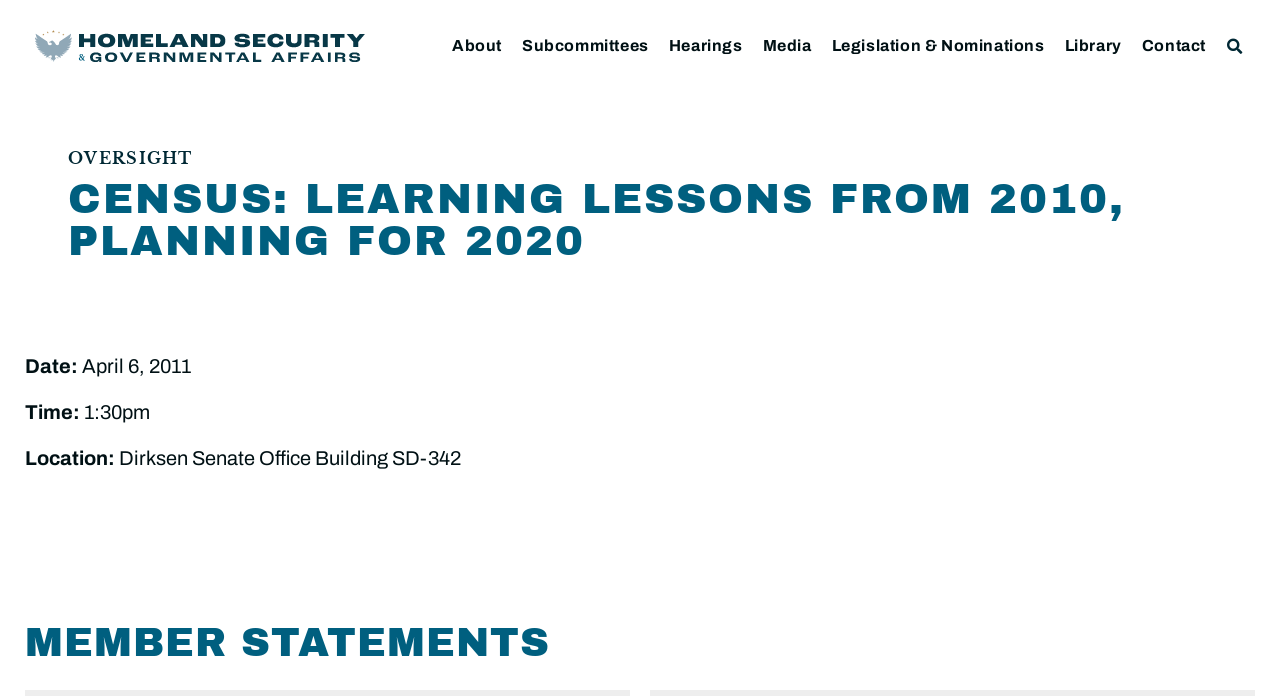

--- FILE ---
content_type: text/html; charset=UTF-8
request_url: https://www.hsgac.senate.gov/subcommittees/FFM/hearings/census-learning-lessons-from-2010-planning-for-2020/
body_size: 26640
content:
<!doctype html>
<html lang="en-US">
<head>
	<meta charset="UTF-8">
	<meta name="viewport" content="width=device-width, initial-scale=1">
	<link rel="profile" href="https://gmpg.org/xfn/11">
	<meta name='robots' content='index, follow, max-image-preview:large, max-snippet:-1, max-video-preview:-1' />
	<style>img:is([sizes="auto" i], [sizes^="auto," i]) { contain-intrinsic-size: 3000px 1500px }</style>
	
	<!-- This site is optimized with the Yoast SEO plugin v24.9 - https://yoast.com/wordpress/plugins/seo/ -->
	<title>Census: Learning Lessons from 2010, Planning for 2020 - Committee on Homeland Security &amp; Governmental Affairs</title>
	<link rel="canonical" href="https://www.hsgac.senate.gov/subcommittees/FFM/hearings/census-learning-lessons-from-2010-planning-for-2020/" />
	<meta property="og:locale" content="en_US" />
	<meta property="og:type" content="article" />
	<meta property="og:title" content="Census: Learning Lessons from 2010, Planning for 2020 - Committee on Homeland Security &amp; Governmental Affairs" />
	<meta property="og:url" content="https://www.hsgac.senate.gov/subcommittees/FFM/hearings/census-learning-lessons-from-2010-planning-for-2020/" />
	<meta property="og:site_name" content="Committee on Homeland Security &amp; Governmental Affairs" />
	<meta property="article:publisher" content="https://www.facebook.com/HSGAC/" />
	<meta property="og:image" content="https://www.hsgac.senate.gov/wp-content/uploads/HSGAC_Logo_Social.jpg" />
	<meta property="og:image:width" content="1200" />
	<meta property="og:image:height" content="630" />
	<meta property="og:image:type" content="image/jpeg" />
	<meta name="twitter:card" content="summary_large_image" />
	<meta name="twitter:site" content="@HSGAC" />
	<script type="application/ld+json" class="yoast-schema-graph">{"@context":"https://schema.org","@graph":[{"@type":"WebPage","@id":"https://www.hsgac.senate.gov/subcommittees/FFM/hearings/census-learning-lessons-from-2010-planning-for-2020/","url":"https://www.hsgac.senate.gov/subcommittees/FFM/hearings/census-learning-lessons-from-2010-planning-for-2020/","name":"Census: Learning Lessons from 2010, Planning for 2020 - Committee on Homeland Security &amp; Governmental Affairs","isPartOf":{"@id":"https://www.hsgac.senate.gov/#website"},"datePublished":"2011-03-30T21:58:00+00:00","breadcrumb":{"@id":"https://www.hsgac.senate.gov/subcommittees/FFM/hearings/census-learning-lessons-from-2010-planning-for-2020/#breadcrumb"},"inLanguage":"en-US","potentialAction":[{"@type":"ReadAction","target":["https://www.hsgac.senate.gov/subcommittees/FFM/hearings/census-learning-lessons-from-2010-planning-for-2020/"]}]},{"@type":"BreadcrumbList","@id":"https://www.hsgac.senate.gov/subcommittees/FFM/hearings/census-learning-lessons-from-2010-planning-for-2020/#breadcrumb","itemListElement":[{"@type":"ListItem","position":1,"name":"Home","item":"https://www.hsgac.senate.gov/"},{"@type":"ListItem","position":2,"name":"Census: Learning Lessons from 2010, Planning for 2020"}]},{"@type":"WebSite","@id":"https://www.hsgac.senate.gov/#website","url":"https://www.hsgac.senate.gov/","name":"Committee on Homeland Security &amp; Governmental Affairs","description":"","publisher":{"@id":"https://www.hsgac.senate.gov/#organization"},"potentialAction":[{"@type":"SearchAction","target":{"@type":"EntryPoint","urlTemplate":"https://www.hsgac.senate.gov/?s={search_term_string}"},"query-input":{"@type":"PropertyValueSpecification","valueRequired":true,"valueName":"search_term_string"}}],"inLanguage":"en-US"},{"@type":"Organization","@id":"https://www.hsgac.senate.gov/#organization","name":"Committee on Homeland Security &amp; Governmental Affairs","url":"https://www.hsgac.senate.gov/","logo":{"@type":"ImageObject","inLanguage":"en-US","@id":"https://www.hsgac.senate.gov/#/schema/logo/image/","url":"https://www.hsgac.senate.gov/wp-content/uploads/HSGAC_Logo_Secondary.svg","contentUrl":"https://www.hsgac.senate.gov/wp-content/uploads/HSGAC_Logo_Secondary.svg","caption":"Committee on Homeland Security &amp; Governmental Affairs"},"image":{"@id":"https://www.hsgac.senate.gov/#/schema/logo/image/"},"sameAs":["https://www.facebook.com/HSGAC/","https://x.com/HSGAC"]}]}</script>
	<!-- / Yoast SEO plugin. -->


<link rel="alternate" type="application/rss+xml" title="Committee on Homeland Security &amp; Governmental Affairs &raquo; Feed" href="https://www.hsgac.senate.gov/feed/" />
<link rel="alternate" type="application/rss+xml" title="Committee on Homeland Security &amp; Governmental Affairs &raquo; Comments Feed" href="https://www.hsgac.senate.gov/comments/feed/" />
<script>
window._wpemojiSettings = {"baseUrl":"https:\/\/s.w.org\/images\/core\/emoji\/15.0.3\/72x72\/","ext":".png","svgUrl":"https:\/\/s.w.org\/images\/core\/emoji\/15.0.3\/svg\/","svgExt":".svg","source":{"concatemoji":"https:\/\/www.hsgac.senate.gov\/wp-includes\/js\/wp-emoji-release.min.js?ver=6.7.2"}};
/*! This file is auto-generated */
!function(i,n){var o,s,e;function c(e){try{var t={supportTests:e,timestamp:(new Date).valueOf()};sessionStorage.setItem(o,JSON.stringify(t))}catch(e){}}function p(e,t,n){e.clearRect(0,0,e.canvas.width,e.canvas.height),e.fillText(t,0,0);var t=new Uint32Array(e.getImageData(0,0,e.canvas.width,e.canvas.height).data),r=(e.clearRect(0,0,e.canvas.width,e.canvas.height),e.fillText(n,0,0),new Uint32Array(e.getImageData(0,0,e.canvas.width,e.canvas.height).data));return t.every(function(e,t){return e===r[t]})}function u(e,t,n){switch(t){case"flag":return n(e,"\ud83c\udff3\ufe0f\u200d\u26a7\ufe0f","\ud83c\udff3\ufe0f\u200b\u26a7\ufe0f")?!1:!n(e,"\ud83c\uddfa\ud83c\uddf3","\ud83c\uddfa\u200b\ud83c\uddf3")&&!n(e,"\ud83c\udff4\udb40\udc67\udb40\udc62\udb40\udc65\udb40\udc6e\udb40\udc67\udb40\udc7f","\ud83c\udff4\u200b\udb40\udc67\u200b\udb40\udc62\u200b\udb40\udc65\u200b\udb40\udc6e\u200b\udb40\udc67\u200b\udb40\udc7f");case"emoji":return!n(e,"\ud83d\udc26\u200d\u2b1b","\ud83d\udc26\u200b\u2b1b")}return!1}function f(e,t,n){var r="undefined"!=typeof WorkerGlobalScope&&self instanceof WorkerGlobalScope?new OffscreenCanvas(300,150):i.createElement("canvas"),a=r.getContext("2d",{willReadFrequently:!0}),o=(a.textBaseline="top",a.font="600 32px Arial",{});return e.forEach(function(e){o[e]=t(a,e,n)}),o}function t(e){var t=i.createElement("script");t.src=e,t.defer=!0,i.head.appendChild(t)}"undefined"!=typeof Promise&&(o="wpEmojiSettingsSupports",s=["flag","emoji"],n.supports={everything:!0,everythingExceptFlag:!0},e=new Promise(function(e){i.addEventListener("DOMContentLoaded",e,{once:!0})}),new Promise(function(t){var n=function(){try{var e=JSON.parse(sessionStorage.getItem(o));if("object"==typeof e&&"number"==typeof e.timestamp&&(new Date).valueOf()<e.timestamp+604800&&"object"==typeof e.supportTests)return e.supportTests}catch(e){}return null}();if(!n){if("undefined"!=typeof Worker&&"undefined"!=typeof OffscreenCanvas&&"undefined"!=typeof URL&&URL.createObjectURL&&"undefined"!=typeof Blob)try{var e="postMessage("+f.toString()+"("+[JSON.stringify(s),u.toString(),p.toString()].join(",")+"));",r=new Blob([e],{type:"text/javascript"}),a=new Worker(URL.createObjectURL(r),{name:"wpTestEmojiSupports"});return void(a.onmessage=function(e){c(n=e.data),a.terminate(),t(n)})}catch(e){}c(n=f(s,u,p))}t(n)}).then(function(e){for(var t in e)n.supports[t]=e[t],n.supports.everything=n.supports.everything&&n.supports[t],"flag"!==t&&(n.supports.everythingExceptFlag=n.supports.everythingExceptFlag&&n.supports[t]);n.supports.everythingExceptFlag=n.supports.everythingExceptFlag&&!n.supports.flag,n.DOMReady=!1,n.readyCallback=function(){n.DOMReady=!0}}).then(function(){return e}).then(function(){var e;n.supports.everything||(n.readyCallback(),(e=n.source||{}).concatemoji?t(e.concatemoji):e.wpemoji&&e.twemoji&&(t(e.twemoji),t(e.wpemoji)))}))}((window,document),window._wpemojiSettings);
</script>
<style id='wp-emoji-styles-inline-css'>

	img.wp-smiley, img.emoji {
		display: inline !important;
		border: none !important;
		box-shadow: none !important;
		height: 1em !important;
		width: 1em !important;
		margin: 0 0.07em !important;
		vertical-align: -0.1em !important;
		background: none !important;
		padding: 0 !important;
	}
</style>
<link rel='stylesheet' id='wp-block-library-css' href='https://www.hsgac.senate.gov/wp-includes/css/dist/block-library/style.min.css?ver=6.7.2' media='all' />
<link rel='stylesheet' id='jet-engine-frontend-css' href='https://www.hsgac.senate.gov/wp-content/plugins/jet-engine/assets/css/frontend.css?ver=3.6.7.1' media='all' />
<style id='global-styles-inline-css'>
:root{--wp--preset--aspect-ratio--square: 1;--wp--preset--aspect-ratio--4-3: 4/3;--wp--preset--aspect-ratio--3-4: 3/4;--wp--preset--aspect-ratio--3-2: 3/2;--wp--preset--aspect-ratio--2-3: 2/3;--wp--preset--aspect-ratio--16-9: 16/9;--wp--preset--aspect-ratio--9-16: 9/16;--wp--preset--color--black: #000000;--wp--preset--color--cyan-bluish-gray: #abb8c3;--wp--preset--color--white: #ffffff;--wp--preset--color--pale-pink: #f78da7;--wp--preset--color--vivid-red: #cf2e2e;--wp--preset--color--luminous-vivid-orange: #ff6900;--wp--preset--color--luminous-vivid-amber: #fcb900;--wp--preset--color--light-green-cyan: #7bdcb5;--wp--preset--color--vivid-green-cyan: #00d084;--wp--preset--color--pale-cyan-blue: #8ed1fc;--wp--preset--color--vivid-cyan-blue: #0693e3;--wp--preset--color--vivid-purple: #9b51e0;--wp--preset--gradient--vivid-cyan-blue-to-vivid-purple: linear-gradient(135deg,rgba(6,147,227,1) 0%,rgb(155,81,224) 100%);--wp--preset--gradient--light-green-cyan-to-vivid-green-cyan: linear-gradient(135deg,rgb(122,220,180) 0%,rgb(0,208,130) 100%);--wp--preset--gradient--luminous-vivid-amber-to-luminous-vivid-orange: linear-gradient(135deg,rgba(252,185,0,1) 0%,rgba(255,105,0,1) 100%);--wp--preset--gradient--luminous-vivid-orange-to-vivid-red: linear-gradient(135deg,rgba(255,105,0,1) 0%,rgb(207,46,46) 100%);--wp--preset--gradient--very-light-gray-to-cyan-bluish-gray: linear-gradient(135deg,rgb(238,238,238) 0%,rgb(169,184,195) 100%);--wp--preset--gradient--cool-to-warm-spectrum: linear-gradient(135deg,rgb(74,234,220) 0%,rgb(151,120,209) 20%,rgb(207,42,186) 40%,rgb(238,44,130) 60%,rgb(251,105,98) 80%,rgb(254,248,76) 100%);--wp--preset--gradient--blush-light-purple: linear-gradient(135deg,rgb(255,206,236) 0%,rgb(152,150,240) 100%);--wp--preset--gradient--blush-bordeaux: linear-gradient(135deg,rgb(254,205,165) 0%,rgb(254,45,45) 50%,rgb(107,0,62) 100%);--wp--preset--gradient--luminous-dusk: linear-gradient(135deg,rgb(255,203,112) 0%,rgb(199,81,192) 50%,rgb(65,88,208) 100%);--wp--preset--gradient--pale-ocean: linear-gradient(135deg,rgb(255,245,203) 0%,rgb(182,227,212) 50%,rgb(51,167,181) 100%);--wp--preset--gradient--electric-grass: linear-gradient(135deg,rgb(202,248,128) 0%,rgb(113,206,126) 100%);--wp--preset--gradient--midnight: linear-gradient(135deg,rgb(2,3,129) 0%,rgb(40,116,252) 100%);--wp--preset--font-size--small: 13px;--wp--preset--font-size--medium: 20px;--wp--preset--font-size--large: 36px;--wp--preset--font-size--x-large: 42px;--wp--preset--spacing--20: 0.44rem;--wp--preset--spacing--30: 0.67rem;--wp--preset--spacing--40: 1rem;--wp--preset--spacing--50: 1.5rem;--wp--preset--spacing--60: 2.25rem;--wp--preset--spacing--70: 3.38rem;--wp--preset--spacing--80: 5.06rem;--wp--preset--shadow--natural: 6px 6px 9px rgba(0, 0, 0, 0.2);--wp--preset--shadow--deep: 12px 12px 50px rgba(0, 0, 0, 0.4);--wp--preset--shadow--sharp: 6px 6px 0px rgba(0, 0, 0, 0.2);--wp--preset--shadow--outlined: 6px 6px 0px -3px rgba(255, 255, 255, 1), 6px 6px rgba(0, 0, 0, 1);--wp--preset--shadow--crisp: 6px 6px 0px rgba(0, 0, 0, 1);}:root { --wp--style--global--content-size: 800px;--wp--style--global--wide-size: 1200px; }:where(body) { margin: 0; }.wp-site-blocks > .alignleft { float: left; margin-right: 2em; }.wp-site-blocks > .alignright { float: right; margin-left: 2em; }.wp-site-blocks > .aligncenter { justify-content: center; margin-left: auto; margin-right: auto; }:where(.wp-site-blocks) > * { margin-block-start: 24px; margin-block-end: 0; }:where(.wp-site-blocks) > :first-child { margin-block-start: 0; }:where(.wp-site-blocks) > :last-child { margin-block-end: 0; }:root { --wp--style--block-gap: 24px; }:root :where(.is-layout-flow) > :first-child{margin-block-start: 0;}:root :where(.is-layout-flow) > :last-child{margin-block-end: 0;}:root :where(.is-layout-flow) > *{margin-block-start: 24px;margin-block-end: 0;}:root :where(.is-layout-constrained) > :first-child{margin-block-start: 0;}:root :where(.is-layout-constrained) > :last-child{margin-block-end: 0;}:root :where(.is-layout-constrained) > *{margin-block-start: 24px;margin-block-end: 0;}:root :where(.is-layout-flex){gap: 24px;}:root :where(.is-layout-grid){gap: 24px;}.is-layout-flow > .alignleft{float: left;margin-inline-start: 0;margin-inline-end: 2em;}.is-layout-flow > .alignright{float: right;margin-inline-start: 2em;margin-inline-end: 0;}.is-layout-flow > .aligncenter{margin-left: auto !important;margin-right: auto !important;}.is-layout-constrained > .alignleft{float: left;margin-inline-start: 0;margin-inline-end: 2em;}.is-layout-constrained > .alignright{float: right;margin-inline-start: 2em;margin-inline-end: 0;}.is-layout-constrained > .aligncenter{margin-left: auto !important;margin-right: auto !important;}.is-layout-constrained > :where(:not(.alignleft):not(.alignright):not(.alignfull)){max-width: var(--wp--style--global--content-size);margin-left: auto !important;margin-right: auto !important;}.is-layout-constrained > .alignwide{max-width: var(--wp--style--global--wide-size);}body .is-layout-flex{display: flex;}.is-layout-flex{flex-wrap: wrap;align-items: center;}.is-layout-flex > :is(*, div){margin: 0;}body .is-layout-grid{display: grid;}.is-layout-grid > :is(*, div){margin: 0;}body{padding-top: 0px;padding-right: 0px;padding-bottom: 0px;padding-left: 0px;}a:where(:not(.wp-element-button)){text-decoration: underline;}:root :where(.wp-element-button, .wp-block-button__link){background-color: #32373c;border-width: 0;color: #fff;font-family: inherit;font-size: inherit;line-height: inherit;padding: calc(0.667em + 2px) calc(1.333em + 2px);text-decoration: none;}.has-black-color{color: var(--wp--preset--color--black) !important;}.has-cyan-bluish-gray-color{color: var(--wp--preset--color--cyan-bluish-gray) !important;}.has-white-color{color: var(--wp--preset--color--white) !important;}.has-pale-pink-color{color: var(--wp--preset--color--pale-pink) !important;}.has-vivid-red-color{color: var(--wp--preset--color--vivid-red) !important;}.has-luminous-vivid-orange-color{color: var(--wp--preset--color--luminous-vivid-orange) !important;}.has-luminous-vivid-amber-color{color: var(--wp--preset--color--luminous-vivid-amber) !important;}.has-light-green-cyan-color{color: var(--wp--preset--color--light-green-cyan) !important;}.has-vivid-green-cyan-color{color: var(--wp--preset--color--vivid-green-cyan) !important;}.has-pale-cyan-blue-color{color: var(--wp--preset--color--pale-cyan-blue) !important;}.has-vivid-cyan-blue-color{color: var(--wp--preset--color--vivid-cyan-blue) !important;}.has-vivid-purple-color{color: var(--wp--preset--color--vivid-purple) !important;}.has-black-background-color{background-color: var(--wp--preset--color--black) !important;}.has-cyan-bluish-gray-background-color{background-color: var(--wp--preset--color--cyan-bluish-gray) !important;}.has-white-background-color{background-color: var(--wp--preset--color--white) !important;}.has-pale-pink-background-color{background-color: var(--wp--preset--color--pale-pink) !important;}.has-vivid-red-background-color{background-color: var(--wp--preset--color--vivid-red) !important;}.has-luminous-vivid-orange-background-color{background-color: var(--wp--preset--color--luminous-vivid-orange) !important;}.has-luminous-vivid-amber-background-color{background-color: var(--wp--preset--color--luminous-vivid-amber) !important;}.has-light-green-cyan-background-color{background-color: var(--wp--preset--color--light-green-cyan) !important;}.has-vivid-green-cyan-background-color{background-color: var(--wp--preset--color--vivid-green-cyan) !important;}.has-pale-cyan-blue-background-color{background-color: var(--wp--preset--color--pale-cyan-blue) !important;}.has-vivid-cyan-blue-background-color{background-color: var(--wp--preset--color--vivid-cyan-blue) !important;}.has-vivid-purple-background-color{background-color: var(--wp--preset--color--vivid-purple) !important;}.has-black-border-color{border-color: var(--wp--preset--color--black) !important;}.has-cyan-bluish-gray-border-color{border-color: var(--wp--preset--color--cyan-bluish-gray) !important;}.has-white-border-color{border-color: var(--wp--preset--color--white) !important;}.has-pale-pink-border-color{border-color: var(--wp--preset--color--pale-pink) !important;}.has-vivid-red-border-color{border-color: var(--wp--preset--color--vivid-red) !important;}.has-luminous-vivid-orange-border-color{border-color: var(--wp--preset--color--luminous-vivid-orange) !important;}.has-luminous-vivid-amber-border-color{border-color: var(--wp--preset--color--luminous-vivid-amber) !important;}.has-light-green-cyan-border-color{border-color: var(--wp--preset--color--light-green-cyan) !important;}.has-vivid-green-cyan-border-color{border-color: var(--wp--preset--color--vivid-green-cyan) !important;}.has-pale-cyan-blue-border-color{border-color: var(--wp--preset--color--pale-cyan-blue) !important;}.has-vivid-cyan-blue-border-color{border-color: var(--wp--preset--color--vivid-cyan-blue) !important;}.has-vivid-purple-border-color{border-color: var(--wp--preset--color--vivid-purple) !important;}.has-vivid-cyan-blue-to-vivid-purple-gradient-background{background: var(--wp--preset--gradient--vivid-cyan-blue-to-vivid-purple) !important;}.has-light-green-cyan-to-vivid-green-cyan-gradient-background{background: var(--wp--preset--gradient--light-green-cyan-to-vivid-green-cyan) !important;}.has-luminous-vivid-amber-to-luminous-vivid-orange-gradient-background{background: var(--wp--preset--gradient--luminous-vivid-amber-to-luminous-vivid-orange) !important;}.has-luminous-vivid-orange-to-vivid-red-gradient-background{background: var(--wp--preset--gradient--luminous-vivid-orange-to-vivid-red) !important;}.has-very-light-gray-to-cyan-bluish-gray-gradient-background{background: var(--wp--preset--gradient--very-light-gray-to-cyan-bluish-gray) !important;}.has-cool-to-warm-spectrum-gradient-background{background: var(--wp--preset--gradient--cool-to-warm-spectrum) !important;}.has-blush-light-purple-gradient-background{background: var(--wp--preset--gradient--blush-light-purple) !important;}.has-blush-bordeaux-gradient-background{background: var(--wp--preset--gradient--blush-bordeaux) !important;}.has-luminous-dusk-gradient-background{background: var(--wp--preset--gradient--luminous-dusk) !important;}.has-pale-ocean-gradient-background{background: var(--wp--preset--gradient--pale-ocean) !important;}.has-electric-grass-gradient-background{background: var(--wp--preset--gradient--electric-grass) !important;}.has-midnight-gradient-background{background: var(--wp--preset--gradient--midnight) !important;}.has-small-font-size{font-size: var(--wp--preset--font-size--small) !important;}.has-medium-font-size{font-size: var(--wp--preset--font-size--medium) !important;}.has-large-font-size{font-size: var(--wp--preset--font-size--large) !important;}.has-x-large-font-size{font-size: var(--wp--preset--font-size--x-large) !important;}
:root :where(.wp-block-pullquote){font-size: 1.5em;line-height: 1.6;}
</style>
<link rel='stylesheet' id='legislation-votes-style-css' href='https://www.hsgac.senate.gov/wp-content/plugins/legislative-data/style.css?ver=6.7.2' media='all' />
<link rel='stylesheet' id='hello-elementor-css' href='https://www.hsgac.senate.gov/wp-content/themes/hello-elementor/style.min.css?ver=3.3.0' media='all' />
<link rel='stylesheet' id='hello-elementor-theme-style-css' href='https://www.hsgac.senate.gov/wp-content/themes/hello-elementor/theme.min.css?ver=3.3.0' media='all' />
<link rel='stylesheet' id='hello-elementor-header-footer-css' href='https://www.hsgac.senate.gov/wp-content/themes/hello-elementor/header-footer.min.css?ver=3.3.0' media='all' />
<link rel='stylesheet' id='jet-popup-frontend-css' href='https://www.hsgac.senate.gov/wp-content/plugins/jet-popup/assets/css/jet-popup-frontend.css?ver=2.0.13' media='all' />
<link rel='stylesheet' id='e-sticky-css' href='https://www.hsgac.senate.gov/wp-content/plugins/elementor-pro/assets/css/modules/sticky.min.css?ver=3.28.3' media='all' />
<link rel='stylesheet' id='elementor-frontend-css' href='https://www.hsgac.senate.gov/wp-content/plugins/elementor/assets/css/frontend.min.css?ver=3.28.3' media='all' />
<link rel='stylesheet' id='widget-image-css' href='https://www.hsgac.senate.gov/wp-content/plugins/elementor/assets/css/widget-image.min.css?ver=3.28.3' media='all' />
<link rel='stylesheet' id='widget-search-form-css' href='https://www.hsgac.senate.gov/wp-content/plugins/elementor-pro/assets/css/widget-search-form.min.css?ver=3.28.3' media='all' />
<link rel='stylesheet' id='elementor-icons-shared-0-css' href='https://www.hsgac.senate.gov/wp-content/plugins/elementor/assets/lib/font-awesome/css/fontawesome.min.css?ver=5.15.3' media='all' />
<link rel='stylesheet' id='elementor-icons-fa-solid-css' href='https://www.hsgac.senate.gov/wp-content/plugins/elementor/assets/lib/font-awesome/css/solid.min.css?ver=5.15.3' media='all' />
<link rel='stylesheet' id='widget-nav-menu-css' href='https://www.hsgac.senate.gov/wp-content/plugins/elementor-pro/assets/css/widget-nav-menu.min.css?ver=3.28.3' media='all' />
<link rel='stylesheet' id='widget-spacer-css' href='https://www.hsgac.senate.gov/wp-content/plugins/elementor/assets/css/widget-spacer.min.css?ver=3.28.3' media='all' />
<link rel='stylesheet' id='widget-heading-css' href='https://www.hsgac.senate.gov/wp-content/plugins/elementor/assets/css/widget-heading.min.css?ver=3.28.3' media='all' />
<link rel='stylesheet' id='swiper-css' href='https://www.hsgac.senate.gov/wp-content/plugins/elementor/assets/lib/swiper/v8/css/swiper.min.css?ver=8.4.5' media='all' />
<link rel='stylesheet' id='e-swiper-css' href='https://www.hsgac.senate.gov/wp-content/plugins/elementor/assets/css/conditionals/e-swiper.min.css?ver=3.28.3' media='all' />
<link rel='stylesheet' id='elementor-icons-css' href='https://www.hsgac.senate.gov/wp-content/plugins/elementor/assets/lib/eicons/css/elementor-icons.min.css?ver=5.36.0' media='all' />
<link rel='stylesheet' id='elementor-post-188718-css' href='https://www.hsgac.senate.gov/wp-content/uploads/elementor/css/post-188718.css?ver=1767634551' media='all' />
<link rel='stylesheet' id='elementor-post-64542-css' href='https://www.hsgac.senate.gov/wp-content/uploads/elementor/css/post-64542.css?ver=1767634557' media='all' />
<link rel='stylesheet' id='elementor-post-64461-css' href='https://www.hsgac.senate.gov/wp-content/uploads/elementor/css/post-64461.css?ver=1767634557' media='all' />
<link rel='stylesheet' id='elementor-post-92325-css' href='https://www.hsgac.senate.gov/wp-content/uploads/elementor/css/post-92325.css?ver=1767634554' media='all' />
<link rel='stylesheet' id='elementor-post-156100-css' href='https://www.hsgac.senate.gov/wp-content/uploads/elementor/css/post-156100.css?ver=1767634597' media='all' />
<link rel='stylesheet' id='elementor-post-129156-css' href='https://www.hsgac.senate.gov/wp-content/uploads/elementor/css/post-129156.css?ver=1767634598' media='all' />
<link rel='stylesheet' id='elementor-post-133783-css' href='https://www.hsgac.senate.gov/wp-content/uploads/elementor/css/post-133783.css?ver=1767634598' media='all' />
<link rel='stylesheet' id='elementor-post-129180-css' href='https://www.hsgac.senate.gov/wp-content/uploads/elementor/css/post-129180.css?ver=1767634598' media='all' />
<link rel='stylesheet' id='elementor-post-156114-css' href='https://www.hsgac.senate.gov/wp-content/uploads/elementor/css/post-156114.css?ver=1767634598' media='all' />
<link rel='stylesheet' id='elementor-post-89112-css' href='https://www.hsgac.senate.gov/wp-content/uploads/elementor/css/post-89112.css?ver=1767634598' media='all' />
<link rel='stylesheet' id='elementor-post-156122-css' href='https://www.hsgac.senate.gov/wp-content/uploads/elementor/css/post-156122.css?ver=1767634598' media='all' />
<link rel='stylesheet' id='elementor-post-89200-css' href='https://www.hsgac.senate.gov/wp-content/uploads/elementor/css/post-89200.css?ver=1767634598' media='all' />
<link rel='stylesheet' id='elementor-post-154357-css' href='https://www.hsgac.senate.gov/wp-content/uploads/elementor/css/post-154357.css?ver=1767634598' media='all' />
<link rel='stylesheet' id='elementor-post-157072-css' href='https://www.hsgac.senate.gov/wp-content/uploads/elementor/css/post-157072.css?ver=1767634598' media='all' />
<link rel='stylesheet' id='elementor-post-158770-css' href='https://www.hsgac.senate.gov/wp-content/uploads/elementor/css/post-158770.css?ver=1767634598' media='all' />
<link rel='stylesheet' id='eael-general-css' href='https://www.hsgac.senate.gov/wp-content/plugins/essential-addons-for-elementor-lite/assets/front-end/css/view/general.min.css?ver=6.1.10' media='all' />
<link rel='stylesheet' id='elementor-gf-local-archivoblack-css' href='https://www.hsgac.senate.gov/wp-content/uploads/elementor/google-fonts/css/archivoblack.css?ver=1745334144' media='all' />
<link rel='stylesheet' id='elementor-gf-local-archivo-css' href='https://www.hsgac.senate.gov/wp-content/uploads/elementor/google-fonts/css/archivo.css?ver=1745334162' media='all' />
<link rel='stylesheet' id='elementor-gf-local-librebaskerville-css' href='https://www.hsgac.senate.gov/wp-content/uploads/elementor/google-fonts/css/librebaskerville.css?ver=1745334163' media='all' />
<link rel='stylesheet' id='elementor-icons-fa-regular-css' href='https://www.hsgac.senate.gov/wp-content/plugins/elementor/assets/lib/font-awesome/css/regular.min.css?ver=5.15.3' media='all' />
<script src="https://www.hsgac.senate.gov/wp-includes/js/jquery/jquery.min.js?ver=3.7.1" id="jquery-core-js"></script>
<script src="https://www.hsgac.senate.gov/wp-includes/js/jquery/jquery-migrate.min.js?ver=3.4.1" id="jquery-migrate-js"></script>
<link rel="https://api.w.org/" href="https://www.hsgac.senate.gov/wp-json/" /><link rel="alternate" title="JSON" type="application/json" href="https://www.hsgac.senate.gov/wp-json/wp/v2/hearings_ffm/172916" /><link rel="EditURI" type="application/rsd+xml" title="RSD" href="https://www.hsgac.senate.gov/xmlrpc.php?rsd" />
<meta name="generator" content="WordPress 6.7.2" />
<link rel='shortlink' href='https://www.hsgac.senate.gov/?p=172916' />
<link rel="alternate" title="oEmbed (JSON)" type="application/json+oembed" href="https://www.hsgac.senate.gov/wp-json/oembed/1.0/embed?url=https%3A%2F%2Fwww.hsgac.senate.gov%2Fsubcommittees%2FFFM%2Fhearings%2Fcensus-learning-lessons-from-2010-planning-for-2020%2F" />
<link rel="alternate" title="oEmbed (XML)" type="text/xml+oembed" href="https://www.hsgac.senate.gov/wp-json/oembed/1.0/embed?url=https%3A%2F%2Fwww.hsgac.senate.gov%2Fsubcommittees%2FFFM%2Fhearings%2Fcensus-learning-lessons-from-2010-planning-for-2020%2F&#038;format=xml" />
<meta name="generator" content="Elementor 3.28.3; features: additional_custom_breakpoints, e_local_google_fonts; settings: css_print_method-external, google_font-enabled, font_display-auto">
<!-- Google tag (gtag.js) -->
<script async src="https://www.googletagmanager.com/gtag/js?id=UA-138978462-1"></script>
<script>
  window.dataLayer = window.dataLayer || [];
  function gtag(){dataLayer.push(arguments);}
  gtag('js', new Date());

  gtag('config', 'UA-138978462-1');
</script>

<script src="https://assets.adobedtm.com/566dc2d26e4f/f8d2f26c1eac/launch-3a705652822d.min.js" async></script>
			<style>
				.e-con.e-parent:nth-of-type(n+4):not(.e-lazyloaded):not(.e-no-lazyload),
				.e-con.e-parent:nth-of-type(n+4):not(.e-lazyloaded):not(.e-no-lazyload) * {
					background-image: none !important;
				}
				@media screen and (max-height: 1024px) {
					.e-con.e-parent:nth-of-type(n+3):not(.e-lazyloaded):not(.e-no-lazyload),
					.e-con.e-parent:nth-of-type(n+3):not(.e-lazyloaded):not(.e-no-lazyload) * {
						background-image: none !important;
					}
				}
				@media screen and (max-height: 640px) {
					.e-con.e-parent:nth-of-type(n+2):not(.e-lazyloaded):not(.e-no-lazyload),
					.e-con.e-parent:nth-of-type(n+2):not(.e-lazyloaded):not(.e-no-lazyload) * {
						background-image: none !important;
					}
				}
			</style>
			<link rel="icon" href="https://www.hsgac.senate.gov/wp-content/uploads/HSGAC_Favicon-150x150.png" sizes="32x32" />
<link rel="icon" href="https://www.hsgac.senate.gov/wp-content/uploads/HSGAC_Favicon.png" sizes="192x192" />
<link rel="apple-touch-icon" href="https://www.hsgac.senate.gov/wp-content/uploads/HSGAC_Favicon.png" />
<meta name="msapplication-TileImage" content="https://www.hsgac.senate.gov/wp-content/uploads/HSGAC_Favicon.png" />
		<style id="wp-custom-css">
			/* ------
 * ------ HSGAC Committee
 * Black: #001014
 * Navy: #00313D
 * Cerulean: #005F7F
 * Steel: #849FAE
 * Gold: #AE834C
 * Platinum: #EEEEEE
 * ------ */

/* ------ 
 * HEADER
 * CORE ELEMENT STYLES
 * RE-USABLE ELEMENTS
 * PAGES
 * SINGLE POST & ARCHIVE
 * FOOTER
 * PRINT, PDF
 * ------ */

.site-main {
	min-height: 36rem;
}

/* ------
 * HEADER
 * ------ */
/* HEADER - Slide In From The Top Option */

.sticky-header {
	top: 0 !important;
	transform: translatey(-120px);
	-moz-transition: all 0.5s ease!important;
	-webkit-transition: all 0.5s ease!important;
	transition: all 0.5s ease!important;
	margin-bottom: -80px;
}

body.home .sticky-header,
#alert-section ~ .sticky-header {
	transform: translatey(-120px);
	margin-bottom: -85px;
}

@media (max-width: 1050px) {
	.elementor-top-section .elementor-shape-circle .elementor-icon.elementor-social-icon {
		display: none;
	}
}

@media (max-width: 1024px) {
	.sticky-header {
		transform: translatey(-180px);
		margin-bottom: -100px;
	}
	
	body.home .sticky-header,
	body.home #alert-section ~ .sticky-header  {
		margin-bottom: -85px;
	}
	
}

@media (max-width: 768px) {
	.sticky-header {
		transform: translatey(-220px);
		/*margin-bottom: -180px;*/
	}
	#alert-section ~ .sticky-header {
		transform: translatey(-220px);
		margin-bottom: -180px;
	}
}

@media (max-width: 767px) {
	
	.sticky-header {
		transform: translatey(-160px);
		margin-bottom: -100px;
	}
	body.home .sticky-header {
		margin-bottom: -85px;
	}
	
	
	#alert-section ~ .sticky-header {
		transform: translatey(-160px);
		margin-bottom: -120px;
	}
}

@media (max-width: 400px) {
	.sticky-header {
		transform: translatey(-160px);
		margin-bottom: -110px;
	}
	#alert-section ~ .sticky-header {
		transform: translatey(-160px);
		margin-bottom: -120px;
	}
}

body.home .elementor-sticky--effects.sticky-header,
#alert-section ~ .elementor-sticky--effects.sticky-header,
.elementor-sticky--effects.sticky-header  {
	height: auto!important;
	margin-bottom: 0;
	transform: translatey(0px);
}



/* End Of Slide In From The Top Option */




/* -- GLOBAL HEADER -- */
.global-header.elementor-sticky--effects {box-shadow:0px 5px 10px -4px rgb(2 1 1 / 24%);}

/* -- elementor menu fix -- */
@media screen and (min-width: 768px) {
.has-submenu .sub-arrow {
	display:none;
	}
}


/* -- GLOBAL MENU -- */
.hdr-menu {
	z-index:4;     
}

.hdr-menu ul.sub-menu {
	padding:12px 0;     
	min-width: 21em !important;
}
.hdr-menu ul.sub-menu a:hover {}

.hdr-menu .elementor-nav-menu--dropdown a:hover {
	font-weight:700 !important;
}

/* -- global menu pointer -- */
.elementor-element .e--pointer-underline .elementor-nav-menu .menu-item a.elementor-item:after {}

.elementor-element .e--pointer-underline .elementor-nav-menu .menu-item a.elementor-item.has-submenu:after, .elementor-element .e--pointer-underline .elementor-nav-menu .wpml-ls-item a.elementor-item:after {height:3px;}

.elementor-element .e--pointer-underline .elementor-nav-menu .menu-item.current-menu-ancestor a.elementor-item:after, .elementor-element .elementor-nav-menu .menu-item.current-page-ancestor a.elementor-item:after {opacity:1;}

.elementor-element.hsgac-submenu .elementor-nav-menu .menu-item.current-page-ancestor a.elementor-item:after {opacity:0;}

.elementor-element.hsgac-submenu .elementor-nav-menu .menu-item.current-page-ancestor a.elementor-item:hover:after {opacity:1;}


/* -- language switcher -- */
.elementor-element .e--pointer-underline .elementor-nav-menu .wpml-ls-item a.elementor-item {text-transform:none;}

.elementor-nav-menu .wpml-ls-item a.elementor-item span::after {
	content: "→";
	color: transparent;
	font-size: 1em;
	padding-left: 4px;
} 
.elementor-nav-menu .wpml-ls-item a.elementor-item:hover span::after {
	content: "→";
	color: inherit;
	font-size: 1em;
	padding-left: 4px;
}

.elementor-element .e--pointer-underline .elementor-nav-menu .wpml-ls-item a.elementor-item:after {
	height:2px !important;
	background-color:#F54F4F !important;
	opacity:1 !important;
	bottom:3px;
}
.elementor-element .e--pointer-underline .elementor-nav-menu .wpml-ls-item a.elementor-item:hover::after {
	height:4px !important;
	background-color:#F3A712 !important;
}

#home-lang-switcher .wpml-ls-item a.elementor-item:hover {}

.hdr-menu nav.elementor-nav-menu--dropdown .elementor-nav-menu li.menu-item.wpml-ls-item a.elementor-item {padding-top:30px;}

.elementor-nav-menu .wpml-ls-item a.elementor-item span::after {
	display:none;
}

/* -- mobile dropdown main topics -- */

@media screen and (min-width: 1171px) {
	.elementor-nav-menu--dropdown-tablet .elementor-menu-toggle, 
	.elementor-nav-menu--dropdown-tablet .elementor-nav-menu--dropdown {
		display: none;
	}
}

@media screen and (max-width: 1190px) {
	
	.elementor-nav-menu--dropdown-tablet .elementor-menu-toggle {
		display: flex;
	}
	.elementor-nav-menu--dropdown-tablet .elementor-nav-menu--dropdown {
		display: block;
		overflow-y: scroll;
	}
	
	.elementor-nav-menu--dropdown-tablet .elementor-nav-menu--dropdown .elementor-nav-menu ul {
		display: none;
		border: 0 !important;
	}
	
	.elementor-nav-menu--dropdown-tablet .elementor-nav-menu--main {
		display: none;
	}
	
	/*.elementor-64542 .elementor-element.elementor-element-5b4bc5e .elementor-nav-menu--main > .elementor-nav-menu > li > .elementor-nav-menu--dropdown, 
	.elementor-64542 .elementor-element.elementor-element-5b4bc5e .elementor-nav-menu__container.elementor-nav-menu--dropdown {
		top: -30px !important;
	}*/
	
	.elementor-64508 .elementor-element.elementor-element-7bf131e .elementor-nav-menu__container.elementor-nav-menu--dropdown,
	.elementor-68829 .elementor-element.elementor-element-17c646b2 .elementor-nav-menu__container.elementor-nav-menu--dropdown,
	.elementor-64542 .elementor-element.elementor-element-f4dbe1a .elementor-nav-menu__container.elementor-nav-menu--dropdown {
		margin-top: -75px !important;
	}
	#home-menu-sec .elementor-widget-social-icons {
		display: none;
	}
	.elementor-68829 .elementor-element.elementor-element-618104a4.elementor-column > .elementor-column-wrap > .elementor-widget-wrap {
	  justify-content: end;
	}
}

.elementor-location-header .elementor-menu-toggle__icon--close,
#sen-home-menu .elementor-menu-toggle__icon--close {
	color:white !important;
}

#sen-home-menu nav.elementor-nav-menu--dropdown {
	padding:90px 0 35px 0 !important;
	/*top:0 !important;*/
}

.hdr-menu nav.elementor-nav-menu--dropdown {
	padding: 90px 0 !important;
	background-color:#00313D !important;
	height: 100vh;
}
.elementor-menu-toggle.elementor-active {
	z-index:9999;
}

.hdr-menu nav.elementor-nav-menu--dropdown ul.elementor-nav-menu--dropdown{ background-color:#00313D !important;}

.hdr-menu nav.elementor-nav-menu--dropdown .elementor-nav-menu li.menu-item a.elementor-item {
	display:flex;
	justify-content:space-between;
	padding-left:0;
	margin-left:33px;
	padding-right:33px;
	padding-top:15px;
	padding-bottom:15px;
	color:white;
	font-weight:700;
	line-height: 1;
	background-color:#00313D !important;
	letter-spacing:1px;
}

.hdr-menu nav.elementor-nav-menu--dropdown .elementor-nav-menu li.menu-item a.elementor-item.highlighted {
	padding-bottom:17px;
	background-color:#00313D;
	color:white;
}

@media screen and (max-width: 435px) {
.hdr-menu nav.elementor-nav-menu--dropdown .elementor-nav-menu li.menu-item a.elementor-item {
	margin-left:20px;
	padding-right:20px;
	font-size:32px;
	padding-top:10px;
	padding-bottom:10px;
	}
.hdr-menu nav.elementor-nav-menu--dropdown .elementor-nav-menu li.menu-item a.elementor-item .sub-arrow {
	padding:8px 0 8px 8px !important;
	}
.hdr-menu nav.elementor-nav-menu--dropdown .elementor-nav-menu li.menu-item a.elementor-item .sub-arrow:after {
		font-size:2.6rem !important;
	}
}

/* -- mobile dropdown button -- */
@media screen and (min-width: 768px) {
	.hdr-menu .mobile-menu-btn {
	display:none !important;
	}
}
@media screen and (max-width: 767px) {
	.hdr-menu .mobile-menu-btn {
	display: block;
		margin-top: 14px;
		margin-bottom:5px;
	}
	.hdr-menu nav.elementor-nav-menu--dropdown .elementor-nav-menu li.menu-item.mobile-menu-btn a.elementor-item {
	display: inline-block;
	padding: 16px 32px 13px !important;
		font-size: 1.1rem;
	font-weight: 700;
	color: #1C1F2A;
	background: #F54F4F !important;
	border-radius: 100px;
	}
}
@media screen and (max-width: 874px) {
	.elementor-widget-button.get-updates {
	display: none;
	}
}

/* -- cont. mobile dropdown menu -- */
.hdr-menu nav.elementor-nav-menu--dropdown .elementor-nav-menu li.menu-item a.elementor-item .sub-arrow {display:flex;}
.hdr-menu nav.elementor-nav-menu--dropdown .elementor-nav-menu li.menu-item a.elementor-item .sub-arrow:after {
	content:"+";
	font-weight:500;
	background-color:#AE834C;
	color:#00313D;
	font-size:3rem;
	padding:0 9px 4px 9px;
	border-radius:0px;
	line-height:.9em;
}
.hdr-menu nav.elementor-nav-menu--dropdown .elementor-nav-menu li.menu-item a.elementor-item.highlighted .sub-arrow:after {
	content:"–";
	padding:0px 10px 6px 10px;
	line-height:0.85em;
	color:#00313D;
}

/* -- mobile dropdown sub-menu -- */
.hdr-menu nav.elementor-nav-menu--dropdown .sub-menu {
	padding:0 !important;
	margin-top:-5px;
	padding-bottom:10px;
}
.hdr-menu nav.elementor-nav-menu--dropdown .elementor-nav-menu .sub-menu .menu-item a.elementor-sub-item {
	font-size:1.2rem;
	font-weight:600 !important;
	padding-top:7px;
	padding-bottom:7px;
	letter-spacing:1px;
	color:white;
	background-color:#00313D !important;
	margin-left: 17px;
}
.hdr-menu nav.elementor-nav-menu--dropdown .elementor-nav-menu .sub-menu .menu-item a.elementor-sub-item:hover,
.hdr-menu nav.elementor-nav-menu--dropdown .elementor-nav-menu .sub-menu .menu-item a.elementor-item-active {
	color:#849FAE !important;
	font-weight:700 !important;
}

/* -- Spanish -- */
:lang(es) body[data-elementor-device-mode="desktop"] .hdr-menu.elementor-element .elementor-nav-menu .elementor-item
{
	font-size: .9rem;
}



/* ------
 * CORE ELEMENT STYLES
 * ------ */


aside {margin-top:1.5% !important;}


/* -- search -- */
.elementor-search-form--skin-full_screen .elementor-search-form input[type=search].elementor-search-form__input {
	border-radius: 0 !important;
	margin: 0 auto !important;
	max-width: 80%;
	flex-basis: 600px;
	color: white !important;
	text-align: left;
	padding: 9px 0px;
}
@media (max-width: 767px) {
	.elementor-search-form--skin-full_screen .elementor-search-form input[type=search].elementor-search-form__input {
	max-width: 90%;
	}
}

input[type=search].elementor-search-form__input::placeholder {
  color: #FFFFFFdb;
  opacity: 1;
}
input[type=search].elementor-search-form__input:-ms-input-placeholder, input[type=search].elementor-search-form__input::-ms-input-placeholder {
  color: #FFFFFFdb;
}
.elementor-search-form__container .dialog-lightbox-close-button {
	position:relative;
	top:-50px;
	color:white !important;
}

.elementor-search-form .dialog-lightbox-close-button i {
	font-size: 1.3em;
}
.elementor-search-form .dialog-lightbox-close-button i:hover {
	transition: all 0.3s ease-in-out;
	transform: scale(1.45);
}
.elementor-search-form__toggle i:hover {
	transition: all 0.3s ease-in-out;
	transform: scale(1.3);
}

/* -- Drop Cap -- */
.elementor-drop-cap {
	font-family:"Lato", Sans-serif;
	font-weight:900;
	color:#1B8383;
	margin-right:5px !important;
}

/* -- headers in text -- */
p.elementor-heading-title {
	line-height:1.3em;
}
.elementor-text-editor :is(h1, h2, h3, h4, h5, h6),
.single .elementor-widget-theme-post-content :is(h1, h2, h3, h4, h5, h6) {margin-bottom:.1rem;}

/* -- link states -- */
.elementor-text-editor :is(p, ul, ol) a,
.single .elementor-widget-theme-post-content :is(p, ul, ol) a,
.gfield_html a {
	text-decoration:underline;
}
.elementor-text-editor :is(p, ul, ol) a:hover,
.single .elementor-widget-theme-post-content :is(p, ul, ol) a:hover,
.gfield_html a:hover {
	text-decoration-thickness:2px;
	text-decoration-color:#AE834C;
}
/* -- link states dark background -- */
.dark-background p a {
	color:#849FAE;
}
.dark-background p a:hover {
	color:#849FAE;
		text-decoration-color:#AE834C;
}

.sen-link a {
	text-decoration:underline;
}
.sen-link a:hover {
	text-decoration:underline;
	text-decoration-color:#AE834C;
	text-decoration-thickness:2px;
}



/* Spacing Before Sub-Headers */
.elementor-text-editor :is(p, ul, ol) + :is(h2, h3, h4, h5, h6),
.single .elementor-widget-theme-post-content :is(p, ul, ol) + :is(h2, h3, h4, h5, h6){
	margin-top: 40px;
}
.single .elementor-widget-theme-post-content h2,
.single .elementor-widget-theme-post-content p,
.single .elementor-widget-theme-post-content ul,
.single .elementor-widget-theme-post-content ol {
	margin-bottom: 1rem;
}


/* Bullet list styles */
ul ul {
	list-style-type: disc;
	margin-bottom:2px !important;
}

.elementor-text-editor :is(ul, ol),
.single .elementor-widget-theme-post-content :is(ul, ol){
	margin-bottom: 1.1em;
	padding-left:60px;
}

.elementor-text-editor ul,
.single .elementor-widget-theme-post-content ul {
}
.elementor-text-editor ul ul,
.single .elementor-widget-theme-post-content ul ul {
	margin-top:0.5em;
}

.elementor-text-editor ul li::before, .single .elementor-widget-theme-post-content ul li::before {
}

.elementor-text-editor li,
.single .elementor-widget-theme-post-content li {
	margin-top:0.1em;
}
.elementor-text-editor ul li::marker,
.single .elementor-widget-theme-post-content ul li::marker {
	color:#AE834C;
}
.elementor-text-editor ol li:before,
.single .elementor-widget-theme-post-content ol li:before {
}

/* block quotes */
blockquote {
	margin-top: 33px;
	margin-bottom:33px;
	padding: 50px 60px 0px 0px;
}
blockquote:before {
	background: url('/wp-content/uploads/hsgac-blockquote-icon.png') no-repeat;
	background-size: contain;
	content: '';
	position: absolute;
	height: 36px;
	width: 43px;
	left: 40px;
	margin-top:-45px;
}
.elementor-text-editor blockquote:before {
}
blockquote p {
	font-size:1.125rem;
}
blockquote cite {
	margin-left:0px;
	font-size:1rem;
	letter-spacing:1px;
	font-style:normal;
}


/* -- FORM STYLES -- */
.gform_body.gform-body h3 {
	margin: 1rem 0 0 0;
}

.gform_body.gform-body .gfield.gsection + .gfield {
	margin: 0;
}

.gform_body.gform-body .gfield.gsection {
	margin-bottom: 0 !important;
}

.gform_wrapper.gravity-theme .eael-gravity-form .gfield .gfield_label {
	font-size: 1rem;
	font-weight: 700 !important;
}

.gform_wrapper.gravity-theme .ginput_container_date .datepicker {
	width: 100%;
}

[type=button], [type=submit], button {border:none;}

/* -- button to right -- */
.gform_wrapper.gravity-theme #field_submit, .gform_wrapper.gravity-theme .gform_footer {
	display:block;
}

.eael-gravity-form .gform_footer input[type="submit"]:hover {
	border-width: 0 0 3px 0 !important;
}


/* ------
 * RE-USABLE ELEMENTS
 * ------ */

nowrap {white-space:nowrap;}

.wordbreak {word-break:break-word;}

.sen-qa i {
	display:inline !important;	
	padding: 10px;
	background: #AE834C;
	font-size: 22px;
	border-radius: 2px;
	color: #050605;
}
.sen-qa i:before {
	color:#050605 !important;
}
.sen-qa .elementor-tab-title {
	padding-bottom:25px;
}
.sen-qa .elementor-toggle-title:hover {
	color:#005f7f !important;
}
.sen-qa .elementor-tab-content {
	margin-top:-15px;
}
.sen-qa .elementor-toggle-title {
	display:block;
	margin-left:61px;
}

/* -- CORE WRAPPER STYLES -- */

/* -- no class = background color to browser width, content flush to box width, no padding when browser closes in -- */


/* -- NEW WRAPPERS FOR HSGAC --
 * Note that .sen-sec-indent7 works in alignmnet with hsgac-sec and hgsac-sec-right */

/* -- Gray/White Backgrounds used on HSGAC site -- */
.gray-white {
	background-color: transparent;
  background-image: linear-gradient(90deg, #EEEEEE 50%, #FFFFFF 50%);
}
.white-gray {
	background-color: transparent;
  background-image: linear-gradient(90deg, #FFFFFF 50%, #EEEEEE 50%);
}

/* - HSGAC BACKGROUND LEFT 
 * - USE .hsgac-sec 
 * - ADD .flush if need 
 * - ADD .notb if need -- */
.hsgac-sec {
	margin-top: 3%;
  margin-bottom: 3%;
  padding: 0px 0px 0px 0px;
	background-color: transparent;
  background-image: linear-gradient(90deg, #EEEEEE 50%, #FFFFFF 50%);
}
.hsgac-sec>.elementor-container>.elementor-row {
	margin:0 3%;
	padding:3% 4%;
	background-color:#EEEEEE;
}
 /* - ADD .flush -- */
.hsgac-sec.flush>.elementor-container>.elementor-row {
	margin-left:0%;
	padding-left:0;
	padding-right:0;
}

@media screen and (max-width: 1024px) {
  .hsgac-sec, .hsgac-sec-right {
	margin-top: 30px;
		margin-bottom:30px
  }
	.hsgac-sec>.elementor-container>.elementor-row, .hsgac-sec-right>.elementor-container>.elementor-row {
	padding-top: 30px;
		padding-bottom:30px
}
}

/* - HSGAC BACKGROUND RIGHT 
 * - USE .hsgac-sec-right 
 * - ADD .flush if need 
 * - ADD .notb if need -- */
.hsgac-sec-right {
	background-color: transparent;
   background-image: linear-gradient(90deg, #FFFFFF 50%, #EEEEEE 50%);
}
.hsgac-sec-right>.elementor-container>.elementor-row {
	margin:0 3%;
	padding:3% 4%;
	background-color:#EEEEEE;
}
 /* - ADD .flush -- */
.hsgac-sec-right.flush>.elementor-container>.elementor-row {
	margin-right:0%;
	padding-left:0;
	padding-right:0;
}

 /* - REMOVE Top/Bottom Padding
  * - ADD .notb -- */
.hsgac-sec.notb, .hsgac-sec-right.notb {
	margin-top:0 !important;
	margin-bottom:0 !important;
}


/* -- SECTION PADDING OPTION SET:
 * Background Color to Browser Width -- */

/* -- sen-sec -- */
/* -- background color to browser width, content flush to box width, 4% padding when browser closes in -- */
.sen-sec {
	padding-left:4% !important;
	padding-right:4% !important;
}

/* -- sen-sec-indent4 -- */
/* -- background color to browser width, content 4% indented from box width -- */
.sen-sec-indent4>.elementor-container>.elementor-row {
	padding:0 4%;
}
/* - ADD .flush-right if need */
.sen-sec-indent4.flush-right>.elementor-container>.elementor-row {
	padding:0 0 0 4%;
}

/* -- sen-sec-indent6 -- */
/* -- background color to browser width, content 6% indented from box width -- */
.sen-sec-indent6>.elementor-container>.elementor-row {
	padding:0 6%;
}

/* -- sen-sec-indent7 -- */
/* -- background color to browser width, content 7% indented from box width -- */
.sen-sec-indent7>.elementor-container>.elementor-row {
	padding:0 7%;
}


/* -- SECTION PADDING OPTION SET:
 * Background Color to Box Width -- */

/* -- sen-sec-indent4-boxcolor -- */
/* -- background color to box width, content indented 4% to box width -- */
.sen-sec-indent4-boxcolor {
	max-width:1230px;
	margin-left:auto;
	margin-right:auto;
}
.sen-sec-indent4-boxcolor>.elementor-container>.elementor-row {
	padding-left:4%;
	padding-right:4%;
}

/* -- sen-sec-indent6-boxcolor -- */
/* -- background color to box width, content indented 6% to box width -- */
.sen-sec-indent6-boxcolor {
	max-width:1230px;
	margin-left:auto;
	margin-right:auto;
}
.sen-sec-indent6-boxcolor>.elementor-container>.elementor-row {
	padding-left:6%;
	padding-right:6%;
}

/* -- sen-sec-indent7-boxcolor -- */
/* -- background color to box width, content indented 7% to box width -- */
.sen-sec-indent7-boxcolor {
	max-width:1230px;
	margin-left:auto;
	margin-right:auto;
}
.sen-sec-indent7-boxcolor>.elementor-container>.elementor-row {
	padding-left:7%;
	padding-right:7%;
}


/* -- SECTION PADDING OPTION SET:
 * Background Color to Box Width with top bottom padding */

/* -- sen-sec-4indent-a-boxcolor -- */
/* -- background color to box width, content indented 4% to box width -- */
.sen-sec-4indent-a-boxcolor {
	max-width:1230px;
	margin-left:auto;
	margin-right:auto;
}
.sen-sec-4indent-a-boxcolor>.elementor-container>.elementor-row {
	padding-left:4%;
	padding-right:4%;
	padding-top:60px;
	padding-bottom:50px;
}

/* -- sen-sec-7indent-boxcolor -- */
/* -- background color to box width, content indented 4% to box width -- */
.sen-sec-7indent-a-boxcolor {
	max-width:1230px;
	margin-left:auto;
	margin-right:auto;
}
.sen-sec-7indent-a-boxcolor>.elementor-container>.elementor-row {
	padding-left:7%;
	padding-right:7%;
	padding-top:60px;
	padding-bottom:50px;
}

/* -- END OF SECTION PADDING OPTIONS -- */


/* -- BULLET LIST flush left -- */
.ul-flush .elementor-text-editor ul {
	padding-left:20px;
}


/* -- LOCATION sections -- */
@media screen and (min-width: 1024px) {
.location {
	padding-top:20px;
	padding-bottom:20px
	}
}

.location p {
	margin-bottom:.4em;
}


/* -- IMAGE BOX SHADOWS -- */
.img-box-shadow-left img {
	box-shadow:-44px 44px 0px 0px #dcedff;
}
.img-box-shadow-right img {
	box-shadow:44px 44px 0px 0px #dcedff;
}
@media (max-width: 767px) {
.img-box-shadow-left img {
	box-shadow:-27px 27px 0px 0px #dcedff;
}
.img-box-shadow-right img {
	box-shadow:27px 27px 0px 0px #dcedff;
	}
}


/* -- BUTTON STYLES -- */
/* - Button Widget w/ shifting arrow :: sen-btn-arrow - */
.sen-btn-arrow a .elementor-align-icon-right {
	margin-left: 16px !important;
}
.sen-btn-arrow a {
}
.sen-btn-arrow a:not(:hover) {
	padding: 26px 25px 26px 47px !important;
}
.sen-btn-arrow a:hover {
	padding: 26px 36px 26px 36px !important;
}
.sen-btn-arrow a:not(:hover) i {opacity:0;}

/* - small version for hdr - */
.sen-btn-arrow a.elementor-size-xs:not(:hover) {
	padding: 14px 6px 12px 25px !important;
}
.sen-btn-arrow a.elementor-size-xs:hover {
	padding: 14px 14px 12px 17px !important;
}

/* - Button Widget :: sen-btn - */
.sen-btn a .elementor-align-icon-right {
}
.sen-btn a {
	padding: 17px 21px 15px 23px !important;
}

/* - Button Widget :: sen-btn2 - */
.sen-btn2 a .elementor-align-icon-right {
}
.sen-btn2 a {
	padding: 17px 21px 15px 23px !important;
	border-style: solid;
  border-width: 2px 2px 2px 2px;
	background-color:white !important;
	text-transform:normal !important;
}
.sen-btn2 a:hover {
	background-color:#00313D !important;
	color:white !important;
}

/* - Button Widget :: big-button - */

.big-button a {
	text-align:left;
}
.big-button a .elementor-button-content-wrapper {
	padding: 45px 50px !important;
}
.big-button a:hover {
	background-color:#E0E0E0 !important;
}

.big-button  a .elementor-button-content-wrapper span {
	border-bottom:2px solid #AE834C;
	padding-bottom:4px;
}

.big-button  a:hover .elementor-button-content-wrapper span {
	border-bottom-width:4px;
	padding-bottom:2px;
}
.big-button .elementor-button-icon {margin-left:0;}





/* - Button Over Image :: btn-over-img - */
.btn-over-img {
	margin-top: -77px;
  right: 10px;
}

/* - Button LINK Over Image :: link-over-img - */
.link-over-img {
	margin-top:-90px;
	z-index:3;
}
.link-over-img a {
	color:white !important;
}
.sen-img-caption-overlay .elementor-image:after {
	content: '';
	background-color: transparent;
	background-image: linear-gradient(180deg, #00000000 55%, #000000 95%) !important;
	opacity: .8;
	display: block;
	position: absolute;
	top: 0;
	right: 0;
	bottom: 0;
	left: 0;
	z-index: 1;
		max-width:400px;
		margin:0 auto;
}




/* - Button Widgets used as Links :: sen-btn-link - */
.sen-btn-link a {
	padding: 0;
	margin-bottom:2px;
	padding-bottom:2px !important;
	border-bottom:2px solid #AE834C;
	background-color: transparent !important;
}
.sen-btn-link a:hover {
	margin-bottom:0px;
	padding-bottom:2px !important;
	border-bottom:4px solid #AE834C;
	background-color: transparent !important;
}

.sen-btn-link a:not(:hover) .elementor-button-icon {
	transition: all .3s;
}
 
.sen-btn-link .jet-listing a {
	color:#00313D;
}
.sen-btn-link .jet-listing a:hover {
	color:#005F7F;
}


/* - Image Captions - */
.sen-img-caption figcaption {
	position: absolute;
  bottom: 32px;
	left:45%;
	transform:translate(-40%, -40%);
	z-index:10;
	  padding-bottom: 1px;
	color: white;
	font-style: normal;
	font-weight: 700;
	font-size: 1.125rem;
	border-bottom: 2px solid #BC5724;
}
@media (max-width: 767px) {
.sen-img-caption figcaption {
background-color: transparent !important;
	position: inherit;	
		color: #1c1f2a !important;
	font-weight: 500 !important;
	padding: 3%;
	}
}


/* - CTA Widget w/ Btn - */
/* - sen-cta-btn used for Issues and Services and sen-cta-btn-img is used on Services - */

/* - structure and padding - */
	.sen-cta-btn {
		padding:0 3%;
	}
.sen-cta-btn.sen-cta-btn-img .elementor-column .elementor-cta__content {
	padding:3rem !important
	}

@media screen and (min-width: 1201px) {
	.sen-cta-btn .elementor-column .elementor-cta__content {
	min-height:420px !important;
	}
.sen-cta-btn.sen-cta-btn-img .elementor-column .elementor-cta__content {
	min-height:360px !important;
	}
}
@media screen and (max-width: 1200px) and (min-width: 1025px) {
	.sen-cta-btn .elementor-column .elementor-cta__content {
	min-height:480px !important;
	}
.sen-cta-btn.sen-cta-btn-img .elementor-column .elementor-cta__content {
	min-height:27vw !important;
	}
}

@media screen and (max-width: 1024px) and (min-width: 768px) {
	.sen-cta-btn {
		padding:0 12%;
	}
	.sen-cta-btn .elementor-column {
	width:100%;
	}
.sen-cta-btn.sen-cta-btn-img .elementor-column .elementor-cta__content {
	min-height:45vw !important;
	}

}
@media screen and (max-width: 1024px) {
	.sen-cta-btn .elementor-column .elementor-cta__content {
	min-height:400px !important;
	}
}
@media screen and (max-width: 767px) {
.sen-cta-btn.sen-cta-btn-img .elementor-column .elementor-cta__content {
	min-height:55vw !important;
	}
}

/* - overlay - */
.sen-cta-btn-img .elementor-cta__bg-overlay {
	background-color: transparent;
   background-image: linear-gradient(0deg, #00000000 55%, #00000059 85%) !important;
}
.sen-cta-btn-img a:hover .elementor-cta__bg-overlay {
   background-image: linear-gradient(0deg, #00000000 55%, #00000000 85%) !important;
}
.sen-cta-btn-img .navy a:hover .elementor-cta__bg-overlay {
   background-color: #1B253D !important;
}
.sen-cta-btn-img .blue a:hover .elementor-cta__bg-overlay {
   background-color: #2d598b !important;
}

/* - title underline and description for cta image - */
.sen-cta-btn-img a .elementor-cta__description {
	margin-top:25px;
}
.sen-cta-btn-img a:not(:hover) .elementor-cta__description {
	opacity:0;
}
.sen-cta-btn-img a:hover .elementor-cta__title:after {
	content:"";
	height: 2px;
	width:100px;
	background-color:#EEB744;
	position:absolute;
	bottom:-8px;
	left:0;
}

/* - the button - */
.sen-cta-btn .elementor-cta__button-wrapper {
	bottom: 10px;
  left:;
  position: absolute;
  right: 8px;
  text-align: right;
}
.elementor-element.sen-cta-btn .elementor-cta .elementor-button {
  padding-right:0;
	border:none;
	background: transparent;
	color:transparent;
}
.sen-cta-btn .elementor-cta .elementor-button:after {
	content: "→";
  font-size: 1.2em;
  padding: 12px 13px;
	color:white;
	background-color:#AB4F21;
	margin-left:10px;
}

/* - navy - */
.sen-cta-btn-navy .elementor-cta .elementor-cta__content {
	background-color:#1B253D !important;
}
.sen-cta-btn-navy .elementor-cta .elementor-button {
	color:#1B253D !important;
}
.sen-cta-btn-navy .elementor-cta:hover .elementor-button {
	color:white !important;
}
/* - blue - */
.sen-cta-btn-blue .elementor-cta .elementor-cta__content {
	background-color:#2D598B !important;
}
.sen-cta-btn-blue .elementor-cta .elementor-button {
	color:#2D598B !important;
}
.sen-cta-btn-blue .elementor-cta:hover .elementor-button {
	color:white !important;
}
/* - teal - */
.sen-cta-btn-teal .elementor-cta .elementor-cta__content {
	background-color:#D8E8EA !important;
}
.sen-cta-btn-teal .elementor-cta .elementor-button {
	color:#D8E8EA !important;
}
.sen-cta-btn-teal .elementor-cta:hover .elementor-button {
	color:#1B253D !important;
}
.sen-cta-btn-teal .elementor-cta .elementor-cta__title {
	color:#2D598B !important;
}
.sen-cta-btn-teal .elementor-cta .elementor-cta__description {
	color:#1B253D !important;
}

/* -- CTA Background Image right -- */
.sen-cta-back-right .elementor-cta__bg {
	background-position:right;
}


/* -- DROP SHADOWS -- */
/* -- Images -- */
@media screen and (max-width: 1024px) {
  .img-green-shadow img {
	box-shadow: -20px 20px 0px 0px #00b1b1 !important;
  }
}
/* -- Videos -- */
.ce_amend_youtube_video iframe {
	width: 400px;
}

figure.wp-block-embed.is-type-video {
    position: relative;
    width: 100%;
    height: 0;
    padding-bottom: 56.25%; /*16:9*/
}

figure.wp-block-embed.is-type-video .wp-block-embed__wrapper {
    position: static;
}

figure.wp-block-embed.is-type-video iframe {
    position: absolute;
    top: 0;
    left: 0;
    width: 100%;
    height: 100%;
}

@media screen and (max-width: 1024px) {
  .video-green-shadow .elementor-widget-container {
	box-shadow: -20px 20px 0px 0px #00b1b1 !important;
  }
}
	
/* -- ICON LIST link hover -- */
.sen-icon-list-links a  {
	border-bottom: 2px solid #BC5724;
	width:auto !important;
}
.sen-icon-list-links a .elementor-icon-list-icon {
	order:2;
	padding-left:12px;
}
.sen-icon-list-links a:not(:hover) .elementor-icon-list-icon {
	display:none;
}
.sen-icon-list-links a .elementor-icon-list-text {
	padding-left:0 !important;
}


/* -- button box border hover -- */
.sen-button .elementor-button:hover {box-shadow:7px 7px 0px 0px #152251 !important;}
.sen-button-2 .elementor-button:hover {box-shadow:7px 7px 0px 0px #005CB9 !important;}


/* -- alt button light back -- */
.alt-button-light-back a{
	border-bottom:2px solid white;
}
.alt-button-light-back a:hover {
	border-bottom:2px solid #F54F4F;
}
.alt-button-light-back a:hover:after {
	content: " →";
}



/* ------
 * PAGES
 * ------ */

@media screen and (max-width: 767px) {
	body>.elementor>.elementor-inner>.elementor-section-wrap>section.elementor-section:nth-child(2) {
	margin-top:0 !important;
	}
}


/* -- HOME PAGE -- */

/* -- alert -- SEE SOME STYLING IN WIDGET CUSTOM CSS */
#alert-content p {
	margin: 0;
	padding-left: 40px;
	position: relative;
}
#alert-section p a {
	text-decoration: underline;
}
#alert-section p a:hover {
   text-decoration-thickness:2px;
	text-decoration-color:#AE834C;
}
/* -- alert -- MOVED TO WIDGETS CSS */
#alert-content p:before {
	content: 'ALERT: ';
	font-weight: 700;
}
#alert-content p:after {
}

/* -- MEMBERS / MEMBERSHIP -- */
.members-wrap {
	margin-bottom:20px;
}

.member-image img {
	margin-bottom:17px;
}




/* -- HEARINGS PAGE -- */
#calendar-legend-1 li:first-child i {
	color:#001014;
}
#calendar-legend-1 li:nth-child(n+2) i {
	color:#005F7F;
}
#calendar-legend-1 li:nth-child(n+3) i {
	color:#849FAE;
}
#calendar-legend-1 li:nth-child(n+4) i {
	color:#636D6C;
}
#calendar-legend-1 li:nth-child(n+5) i {
	color:#AE834C;
}

#calendar-legend-2 li:first-child i {
	color:#644C20;
}
#calendar-legend-2 li:nth-child(n+2) i {
	color:#698B8F;
}
#calendar-legend-2 li:nth-child(n+3) i {
	color:#384A58;
}
#calendar-legend-2 li:nth-child(n+4) i {
	color:#005252;
}
#calendar-legend-2 li:nth-child(n+5) i {
	color:#CFC297;
}

.jet-calendar-nav__link:hover svg {
	height:1.2em;
}
#calendar-view2 .elementor-icon-box-title a:hover {
	text-decoration:underline;
	text-decoration-color:#AE834C;
}

/* -- HEARING DETAIL PAGE -- */
.single-hearings .menu-item-70125 a:after {
	opacity:1 !important;
	height:3px !important;
}
a#watch-live-now:hover {
	text-decoration:underline;
	text-decoration-color:#AE834C;
	text-decoration-thickness:2px;
}

/* -- LIBRARY PAGE -- */
#library-list .jet-listing-dynamic-field__content:hover {
	text-decoration:underline;
	text-decoration-color:#AE834C;
}
.lib-file-download a:hover {
	text-decoration:underline;
	text-decoration-color:#AE834C;
	text-decoration-thickness:2px;
}

/* -- LEGISLATION PAGE -- */
.leg-listing-bill {
	width: 160px !important;
	max-width:initial !important;
}
.leg-listing-title {
	width: calc(100% - 310px) !important;
	max-width:initial !important;

}
.leg-listing-date {
	width: 150px !important;
	max-width:initial !important;
}

@media screen and (max-width: 767px) {
  .leg-listing-bill, .leg-listing-title, .leg-listing-date {
	width: 100% !important;
  }
}


/* -- SEARCH RESULTS PAGE -- */

body.search-results h1 {
	font-size: 3.5rem;
  margin-top: 40px;
  padding-bottom: 15px;
}
body.search-results h2 {
	font-size: 2.1rem;
	margin-top:35px;
}
body.search-results h2 a {
	color: #14394F;
	text-decoration:none;
}
body.search-results h2 a:hover {
	color: #1B8383;
	text-decoration:underline;
	text-decoration-color:#FFC400;
}



/* -- NEWS FEED NEW AUG 2022 -- */
.listing-title-arrow .jet-listing-dynamic-field__content:hover,
.listing-title-arrow .jet-listing-dynamic-link:hover, 
.listing-title-arrow .jet-listing-dynamic-link__link:hover {
	color:#005F7F !important;
  text-decoration: underline;
  text-decoration-color: #AE834C !important;
}
.feed-dark-back .listing-title-arrow .jet-listing-dynamic-field__content {
  color:#FFFFFF !important;
}
.feed-dark-back .listing-title-arrow .jet-listing-dynamic-field__content:hover {
  color:#849FAE !important;
}
.listing-title-arrow .jet-listing-dynamic-field__content span {
	color:transparent;
	visibility: hidden;
}
.listing-title-arrow .jet-listing-dynamic-field__content:hover span {
	color:inherit;
	visibility: visible;
}

.sen-news-feed-excerpt .jet-listing-dynamic-field__content span {
	color: #1D5C87;
	white-space:nowrap;
}
.sen-news-feed-excerpt .jet-listing-dynamic-field__content:hover span {
	text-decoration: underline;
  text-decoration-thickness: 2px;
	text-decoration-color: #B2874F;
}

.collapsed .sen-news-feed-excerpt {
	display: none;
}

.sen-news-feed-title .is-svg-icon {
	position:relative;
	top:-3px;
}

/* -- News Page Listings --  */
.news-page-listing .jet-listing-dynamic-field__content {
	color:#001014 !important;
}


/* -- LISTING STYLING --  */
:is(h1, h2, h3, h4, h5, h6).jet-listing-dynamic-field__content {
	margin-top:0;
	margin-bottom:0;
}

/* -- NOTE: sen-listing-day and sen-listing-month are styles used for the box style date design */
.news-listing {min-height:75px;}
.news-listing .jet-listing-dynamic-field__content {
}

.sen-listing-day .elementor-widget-container, .sen-listing-month .elementor-widget-container,
.sen-listing-year .elementor-widget-container {
	width:65px;
	display:flex;
	justify-content:center;
	background-color:#AE834C;
}
.sen-listing-month .elementor-widget-container {
	padding:12px 0px 15px 0px !important;
}
.sen-listing-month .jet-listing-dynamic-field__content {
	font-size:14px !important;
}

.sen-listing-day .elementor-widget-container {
	padding:0px 0px 8px 0px !important;
}
.sen-listing-day {
	top:30px !important;
}
.sen-listing-day .jet-listing-dynamic-field__content {
	font-size:25px !important;
}

.sen-listing-year .elementor-widget-container {
	padding:0px 0px 8px 0px !important;
}
.sen-listing-year {
	top:55px !important;
}
.sen-listing-year .jet-listing-dynamic-field__content {
	font-size:15px !important;
}




/* ------
 * SINGLE POST & ARCHIVE
 * ------ */





/* -- POST ARCHIVE PAGES --
 * News, Press Releases, Newsletter -- */

/* filter popup */
.filter-popup .elementor-icon-box-wrapper:hover .elementor-icon, .filter-popup .elementor-icon-box-wrapper:hover .elementor-icon-box-title
{
	color:#005CB9 !important;
	font-weight:700;
}
.filter-popup .elementor-icon-box-wrapper:hover .elementor-icon-box-title:after {
	content: " →";
}

/* archive pagination links */
#sen-post-archive-pagination .jet-filters-pagination__link:hover {
	color:;
	font-weight:700;
	text-decoration:underline;
	text-decoration-thickness:2px;
} 



/* -- SINGLE POST TEMPLATES -- */

.sen-single-post-breadcrumbs a {
	color:#05262A;
}
.sen-single-post-breadcrumbs a:hover {
	color:#05262A !important;
	text-decoration:underline;
	text-decoration-thickness:2px;
		text-decoration-color:#B2874F;

}

/* -- Social Share Buttons -- */

/* -- generic buttons like print, email, share -- */
.elementor-share-btn__icon, 
.elementor-share-btn__text {
	border: 2px solid #00313D;
}
.elementor-share-btn__icon {
	justify-content:flex-end;
	padding-right:8px;
	padding-left:4.2em;
	border-width: 2px 0 2px 2px;
}
.elementor-share-btn__text {
	padding-right:1.8em;
	border-width: 2px 2px 2px 0px;
}

/* -- facebook share button -- */
.elementor-share-btn_facebook .elementor-share-btn__text, .elementor-share-btn_facebook .elementor-share-btn__icon {
	border-color:#4268B2;
	color:#4268B2 !important;
}
.elementor-share-btn_facebook:hover .elementor-share-btn__text, .elementor-share-btn_facebook:hover .elementor-share-btn__icon {
	background-color:#4268B2;
	color:white !important;
}

/* -- twitter share button -- */
.elementor-share-btn_twitter .elementor-share-btn__text, .elementor-share-btn_twitter .elementor-share-btn__icon {
	border-color:#1D9BF0;
	color:#1D9BF0 !important;
}
.elementor-share-btn_twitter:hover .elementor-share-btn__text, .elementor-share-btn_twitter:hover .elementor-share-btn__icon {
	background-color:#1D9BF0;
	color:white !important;
}



/* -- Prev Next Arrow Buttons -- */
.fa-long-arrow-left:before {content:"\f30a";}
.fa-long-arrow-right:before {content:"\f30b";}

.elementor-widget-post-navigation a {
	border-radius:;
	background:;
	-webkit-transition: all .3s;
	-o-transition: all .3s;
	transition: all .3s;
}
.elementor-widget-post-navigation a:hover {
	background:;
}

.elementor-widget-post-navigation a .post-navigation__arrow-prev {
	padding-right:13px !important;
}
.elementor-widget-post-navigation a .post-navigation__arrow-next {
	padding-left:13px !important;
}

.post-navigation__next--label,
.post-navigation__prev--label,
.post-navigation__arrow-next,
.post-navigation__arrow-prev {line-height:1em;}

.sen-btn-arrow .elementor-post-navigation__prev a:not(:hover) {
}

.elementor-post-navigation {justify-content:flex-end;}

.elementor-post-navigation .elementor-post-navigation__link {width:initial;padding:0 30px;}

.elementor-post-navigation .elementor-post-navigation__link a {padding-top:3px;padding-bottom:3px;border-bottom:2px solid transparent;}

.elementor-post-navigation .elementor-post-navigation__link a:hover {border-bottom:2px solid #B2874F;}


/* -- NEWSLETTER SINGLE POST -- */
.single-newsletter h1 {padding-top:25px;padding-bottom:5px;}

.single-newsletter h1,
.single-newsletter h1 span,
.single-newsletter p,
.single-newsletter p span {font-family:"Montserrat", Sans-serif !important;}


/* ------
 * FOOTER
 * ------ */

/* -- FOOTER -- */
body[data-elementor-device-mode="mobile"] #sen-footer ul.elementor-nav-menu,
body[data-elementor-device-mode="mobile"] #sen-footer ul.elementor-nav-menu li
{
		display:block;
	}
body[data-elementor-device-mode="mobile"] #sen-footer ul.elementor-nav-menu li a
{
	-webkit-box-pack: center;
   -ms-flex-pack: center;
	margin:0 !important;
	padding-top:10px;
	padding-bottom:10px;
	}

#footer-text p {
	margin: 0;
}
#sen-moratorium p a {
  text-decoration: underline;
	text-decoration-skip-ink: auto;
}
#sen-moratorium p a:hover {
   text-decoration-thickness:2px;
	text-decoration-color:#B2874F;
}




/* ------
 * PRINT, PDF
 * ------ */

/* -- print styles -- */
@media print { .noprint { display: none; } }

/* -- PDF Form Rules -- */
@media screen { .hide-form-show-pdf { display: none !important; } }




/* ------
 * CARRY OVER
 * ------ */

/* ------
 * PAGES
 * ------ */

/* -- NEWSFEED PAGE -- */
.eael-post-grid .eael-entry-wrapper>.eael-entry-meta span.eael-posted-on::before {display:none;}
.eael-post-grid .eael-entry-wrapper>.eael-entry-meta span.eael-posted-on  {padding-left:0;}
.eael-grid-post-excerpt {line-height:1.3em;}
.eael-grid-post-excerpt p {display:inline;}
.eael-grid-post-excerpt a {padding-left:2px;}
.eael-grid-post-excerpt a:hover {}

.jet-listing-grid__item .elementor-widget-post-info a:hover {}



/* -- SINGLE POST TEMPLATES -- */

/* -- Reveal Text Buttons -- */

.elementor-widget-icon-box.reveal-text .elementor-icon-box-content {
	visibility: hidden;
	 opacity: 0;
	  transition: visibility 0s, opacity 0.5s linear;
}


.elementor-widget-icon-box.reveal-text:hover .elementor-icon-box-content {
	/*display:inline-block;*/
	opacity: 1;
	visibility: visible;
}

.elementor-widget-button.reveal-text .elementor-button-text{
	/*display:none;*/
	visibility: hidden;
	 opacity: 0;
	  transition: visibility 0s, opacity 0.5s linear;
	width: 0;
  height: 0;
}

.elementor-widget-button.reveal-text:hover .elementor-button-text {
	/*display:inline-block;*/
	opacity: 1;
	visibility: visible;
	width: auto;
  height: auto;
}

.elementor-widget-button.reveal-text .elementor-align-icon-right {
	margin-right: 5px;
	margin-left: 0;
}

.elementor-widget-button.reveal-text:hover .elementor-align-icon-right {
	margin-right: 0;
	margin-left: 5px;
}





/* ------
 * OLD rules kept, not sure if in use
 * ------ */

/* ------
 * HOMEPAGE
 * ------ */
#page-intro p:last-of-type {
	margin-bottom: 0;
}


.jet-active-filter__val {
	color: var(--e-global-color-c465905)
}		</style>
		</head>
<body class="hearings_ffm-template-default single single-hearings_ffm postid-172916 wp-custom-logo wp-embed-responsive theme-default theme-hello-elementor elementor-default elementor-kit-188718 elementor-page-92325">


<a class="skip-link screen-reader-text" href="#content">Skip to content</a>

		<div data-elementor-type="header" data-elementor-id="64542" class="elementor elementor-64542 elementor-location-header" data-elementor-post-type="elementor_library">
					<section class="elementor-section elementor-top-section elementor-element elementor-element-c688377 sticky-header noprint elementor-section-boxed elementor-section-height-default elementor-section-height-default" data-id="c688377" data-element_type="section" data-settings="{&quot;background_background&quot;:&quot;classic&quot;,&quot;animation&quot;:&quot;none&quot;,&quot;sticky&quot;:&quot;top&quot;,&quot;sticky_effects_offset&quot;:700,&quot;sticky_on&quot;:[&quot;desktop&quot;,&quot;tablet&quot;,&quot;mobile&quot;],&quot;sticky_offset&quot;:0,&quot;sticky_anchor_link_offset&quot;:0}">
						<div class="elementor-container elementor-column-gap-no">
					<div class="elementor-column elementor-col-100 elementor-top-column elementor-element elementor-element-a0b7493" data-id="a0b7493" data-element_type="column">
			<div class="elementor-widget-wrap elementor-element-populated">
						<div class="elementor-element elementor-element-8805a7c elementor-widget elementor-widget-template" data-id="8805a7c" data-element_type="widget" data-widget_type="template.default">
				<div class="elementor-widget-container">
							<div class="elementor-template">
					<div data-elementor-type="header" data-elementor-id="64508" class="elementor elementor-64508 elementor-location-header" data-elementor-post-type="elementor_library">
					<section class="elementor-section elementor-top-section elementor-element elementor-element-24e37db noprint elementor-section-boxed elementor-section-height-default elementor-section-height-default" data-id="24e37db" data-element_type="section" data-settings="{&quot;background_background&quot;:&quot;classic&quot;,&quot;animation&quot;:&quot;none&quot;}">
						<div class="elementor-container elementor-column-gap-no">
					<div class="elementor-column elementor-col-50 elementor-top-column elementor-element elementor-element-a8c7bb0" data-id="a8c7bb0" data-element_type="column">
			<div class="elementor-widget-wrap elementor-element-populated">
						<div class="elementor-element elementor-element-4606d19 elementor-widget elementor-widget-theme-site-logo elementor-widget-image" data-id="4606d19" data-element_type="widget" data-widget_type="theme-site-logo.default">
				<div class="elementor-widget-container">
											<a href="https://www.hsgac.senate.gov">
			<img width="1" height="1" src="https://www.hsgac.senate.gov/wp-content/uploads/HSGAC_Logo_Secondary.svg" class="attachment-full size-full wp-image-89967" alt="Homeland Security &amp; Governmental Affairs logo" />				</a>
											</div>
				</div>
					</div>
		</div>
				<div class="elementor-column elementor-col-50 elementor-top-column elementor-element elementor-element-cbe2dc4" data-id="cbe2dc4" data-element_type="column" data-settings="{&quot;animation&quot;:&quot;none&quot;}">
			<div class="elementor-widget-wrap elementor-element-populated">
						<div class="elementor-element elementor-element-4732479 elementor-search-form--skin-full_screen elementor-widget__width-auto elementor-hidden-desktop elementor-hidden-tablet noprint elementor-widget-tablet__width-auto elementor-widget-mobile__width-auto elementor-widget elementor-widget-search-form" data-id="4732479" data-element_type="widget" data-settings="{&quot;skin&quot;:&quot;full_screen&quot;}" data-widget_type="search-form.default">
				<div class="elementor-widget-container">
							<search role="search">
			<form class="elementor-search-form" action="https://www.hsgac.senate.gov" method="get">
												<div class="elementor-search-form__toggle" role="button" tabindex="0" aria-label="Search">
					<i aria-hidden="true" class="fas fa-search"></i>				</div>
								<div class="elementor-search-form__container">
					<label class="elementor-screen-only" for="elementor-search-form-4732479">Search</label>

					
					<input id="elementor-search-form-4732479" placeholder="Search..." class="elementor-search-form__input" type="search" name="s" value="">
					
					
										<div class="dialog-lightbox-close-button dialog-close-button" role="button" tabindex="0" aria-label="Close this search box.">
						<i aria-hidden="true" class="eicon-close"></i>					</div>
									</div>
			</form>
		</search>
						</div>
				</div>
				<div class="elementor-element elementor-element-7bf131e elementor-nav-menu__align-end elementor-nav-menu--stretch elementor-widget__width-auto hdr-menu noprint elementor-nav-menu--dropdown-tablet elementor-nav-menu__text-align-aside elementor-nav-menu--toggle elementor-nav-menu--burger elementor-widget elementor-widget-nav-menu" data-id="7bf131e" data-element_type="widget" data-settings="{&quot;submenu_icon&quot;:{&quot;value&quot;:&quot;&lt;i class=\&quot;\&quot;&gt;&lt;\/i&gt;&quot;,&quot;library&quot;:&quot;&quot;},&quot;full_width&quot;:&quot;stretch&quot;,&quot;_animation&quot;:&quot;none&quot;,&quot;layout&quot;:&quot;horizontal&quot;,&quot;toggle&quot;:&quot;burger&quot;}" data-widget_type="nav-menu.default">
				<div class="elementor-widget-container">
								<nav aria-label="Menu" class="elementor-nav-menu--main elementor-nav-menu__container elementor-nav-menu--layout-horizontal e--pointer-underline e--animation-fade">
				<ul id="menu-1-7bf131e" class="elementor-nav-menu"><li class="menu-item menu-item-type-post_type menu-item-object-page menu-item-has-children menu-item-64447"><a href="https://www.hsgac.senate.gov/about/" class="elementor-item">About</a>
<ul class="sub-menu elementor-nav-menu--dropdown">
	<li class="menu-item menu-item-type-post_type menu-item-object-page menu-item-90814"><a href="https://www.hsgac.senate.gov/about/jurisdiction-and-rules/" class="elementor-sub-item">Jurisdiction and Rules</a></li>
	<li class="menu-item menu-item-type-post_type menu-item-object-page menu-item-90085"><a href="https://www.hsgac.senate.gov/about/committee-members/" class="elementor-sub-item">Committee Membership</a></li>
	<li class="menu-item menu-item-type-post_type menu-item-object-page menu-item-136075"><a href="https://www.hsgac.senate.gov/about/maj-bio/" class="elementor-sub-item">Chairman Rand Paul</a></li>
	<li class="menu-item menu-item-type-post_type menu-item-object-page menu-item-90794"><a href="https://www.hsgac.senate.gov/about/min-bio/" class="elementor-sub-item">Ranking Member Gary Peters</a></li>
	<li class="menu-item menu-item-type-post_type menu-item-object-page menu-item-91083"><a href="https://www.hsgac.senate.gov/about/history/" class="elementor-sub-item">History</a></li>
	<li class="menu-item menu-item-type-post_type menu-item-object-page menu-item-156244"><a href="https://www.hsgac.senate.gov/about/frequently-asked-questions/" class="elementor-sub-item">Frequently Asked Questions</a></li>
</ul>
</li>
<li class="menu-item menu-item-type-post_type menu-item-object-page menu-item-has-children menu-item-89745"><a href="https://www.hsgac.senate.gov/subcommittees/" class="elementor-item">Subcommittees</a>
<ul class="sub-menu elementor-nav-menu--dropdown">
	<li class="menu-item menu-item-type-post_type menu-item-object-page menu-item-91715"><a href="https://www.hsgac.senate.gov/subcommittees/investigations/" class="elementor-sub-item">Permanent Subcommittee on Investigations</a></li>
	<li class="menu-item menu-item-type-post_type menu-item-object-page menu-item-188025"><a href="https://www.hsgac.senate.gov/subcommittees/bmfwra/" class="elementor-sub-item">Border Management, Federal Workforce and Regulatory Affairs</a></li>
	<li class="menu-item menu-item-type-post_type menu-item-object-page menu-item-188024"><a href="https://www.hsgac.senate.gov/subcommittees/dmdcc/" class="elementor-sub-item">Disaster Management, District of Columbia, and Census</a></li>
	<li class="menu-item menu-item-type-post_type menu-item-object-page menu-item-152336"><a href="https://www.hsgac.senate.gov/subcommittees/archives/" class="elementor-sub-item">Subcommittee Archives</a></li>
</ul>
</li>
<li class="menu-item menu-item-type-post_type menu-item-object-page menu-item-70125"><a href="https://www.hsgac.senate.gov/hearings/" class="elementor-item">Hearings</a></li>
<li class="menu-item menu-item-type-post_type menu-item-object-page menu-item-has-children menu-item-64549"><a href="https://www.hsgac.senate.gov/media/" class="elementor-item">Media</a>
<ul class="sub-menu elementor-nav-menu--dropdown">
	<li class="menu-item menu-item-type-custom menu-item-object-custom menu-item-158998"><a href="https://www.hsgac.senate.gov/media/majority-news/current-congress" class="elementor-sub-item">Majority News</a></li>
	<li class="menu-item menu-item-type-custom menu-item-object-custom menu-item-158990"><a href="https://www.hsgac.senate.gov/media/minority-news/current-congress" class="elementor-sub-item">Minority News</a></li>
	<li class="menu-item menu-item-type-post_type menu-item-object-page menu-item-90495"><a href="https://www.hsgac.senate.gov/media/contacts/" class="elementor-sub-item">Media Contacts</a></li>
</ul>
</li>
<li class="menu-item menu-item-type-post_type menu-item-object-page menu-item-has-children menu-item-89744"><a href="https://www.hsgac.senate.gov/legislation/" class="elementor-item">Legislation &#038; Nominations</a>
<ul class="sub-menu elementor-nav-menu--dropdown">
	<li class="menu-item menu-item-type-post_type menu-item-object-page menu-item-91343"><a href="https://www.hsgac.senate.gov/legislation/" class="elementor-sub-item">Legislation</a></li>
	<li class="menu-item menu-item-type-post_type menu-item-object-page menu-item-91486"><a href="https://www.hsgac.senate.gov/legislation/nominations/" class="elementor-sub-item">Nominations</a></li>
</ul>
</li>
<li class="menu-item menu-item-type-post_type menu-item-object-page menu-item-65022"><a href="https://www.hsgac.senate.gov/library/" class="elementor-item">Library</a></li>
<li class="menu-item menu-item-type-post_type menu-item-object-page menu-item-has-children menu-item-89736"><a href="https://www.hsgac.senate.gov/contact/" class="elementor-item">Contact</a>
<ul class="sub-menu elementor-nav-menu--dropdown">
	<li class="menu-item menu-item-type-post_type menu-item-object-page menu-item-136104"><a href="https://www.hsgac.senate.gov/contact/intern-law-clerk-applications/" class="elementor-sub-item">Intern/Law Clerk Applications</a></li>
	<li class="menu-item menu-item-type-post_type menu-item-object-page menu-item-187693"><a href="https://www.hsgac.senate.gov/contact/whistleblowers/" class="elementor-sub-item">Whistleblowers</a></li>
</ul>
</li>
</ul>			</nav>
					<div class="elementor-menu-toggle" role="button" tabindex="0" aria-label="Menu Toggle" aria-expanded="false">
			<i aria-hidden="true" role="presentation" class="elementor-menu-toggle__icon--open eicon-menu-bar"></i><i aria-hidden="true" role="presentation" class="elementor-menu-toggle__icon--close eicon-close"></i>		</div>
					<nav class="elementor-nav-menu--dropdown elementor-nav-menu__container" aria-hidden="true">
				<ul id="menu-2-7bf131e" class="elementor-nav-menu"><li class="menu-item menu-item-type-post_type menu-item-object-page menu-item-has-children menu-item-64447"><a href="https://www.hsgac.senate.gov/about/" class="elementor-item" tabindex="-1">About</a>
<ul class="sub-menu elementor-nav-menu--dropdown">
	<li class="menu-item menu-item-type-post_type menu-item-object-page menu-item-90814"><a href="https://www.hsgac.senate.gov/about/jurisdiction-and-rules/" class="elementor-sub-item" tabindex="-1">Jurisdiction and Rules</a></li>
	<li class="menu-item menu-item-type-post_type menu-item-object-page menu-item-90085"><a href="https://www.hsgac.senate.gov/about/committee-members/" class="elementor-sub-item" tabindex="-1">Committee Membership</a></li>
	<li class="menu-item menu-item-type-post_type menu-item-object-page menu-item-136075"><a href="https://www.hsgac.senate.gov/about/maj-bio/" class="elementor-sub-item" tabindex="-1">Chairman Rand Paul</a></li>
	<li class="menu-item menu-item-type-post_type menu-item-object-page menu-item-90794"><a href="https://www.hsgac.senate.gov/about/min-bio/" class="elementor-sub-item" tabindex="-1">Ranking Member Gary Peters</a></li>
	<li class="menu-item menu-item-type-post_type menu-item-object-page menu-item-91083"><a href="https://www.hsgac.senate.gov/about/history/" class="elementor-sub-item" tabindex="-1">History</a></li>
	<li class="menu-item menu-item-type-post_type menu-item-object-page menu-item-156244"><a href="https://www.hsgac.senate.gov/about/frequently-asked-questions/" class="elementor-sub-item" tabindex="-1">Frequently Asked Questions</a></li>
</ul>
</li>
<li class="menu-item menu-item-type-post_type menu-item-object-page menu-item-has-children menu-item-89745"><a href="https://www.hsgac.senate.gov/subcommittees/" class="elementor-item" tabindex="-1">Subcommittees</a>
<ul class="sub-menu elementor-nav-menu--dropdown">
	<li class="menu-item menu-item-type-post_type menu-item-object-page menu-item-91715"><a href="https://www.hsgac.senate.gov/subcommittees/investigations/" class="elementor-sub-item" tabindex="-1">Permanent Subcommittee on Investigations</a></li>
	<li class="menu-item menu-item-type-post_type menu-item-object-page menu-item-188025"><a href="https://www.hsgac.senate.gov/subcommittees/bmfwra/" class="elementor-sub-item" tabindex="-1">Border Management, Federal Workforce and Regulatory Affairs</a></li>
	<li class="menu-item menu-item-type-post_type menu-item-object-page menu-item-188024"><a href="https://www.hsgac.senate.gov/subcommittees/dmdcc/" class="elementor-sub-item" tabindex="-1">Disaster Management, District of Columbia, and Census</a></li>
	<li class="menu-item menu-item-type-post_type menu-item-object-page menu-item-152336"><a href="https://www.hsgac.senate.gov/subcommittees/archives/" class="elementor-sub-item" tabindex="-1">Subcommittee Archives</a></li>
</ul>
</li>
<li class="menu-item menu-item-type-post_type menu-item-object-page menu-item-70125"><a href="https://www.hsgac.senate.gov/hearings/" class="elementor-item" tabindex="-1">Hearings</a></li>
<li class="menu-item menu-item-type-post_type menu-item-object-page menu-item-has-children menu-item-64549"><a href="https://www.hsgac.senate.gov/media/" class="elementor-item" tabindex="-1">Media</a>
<ul class="sub-menu elementor-nav-menu--dropdown">
	<li class="menu-item menu-item-type-custom menu-item-object-custom menu-item-158998"><a href="https://www.hsgac.senate.gov/media/majority-news/current-congress" class="elementor-sub-item" tabindex="-1">Majority News</a></li>
	<li class="menu-item menu-item-type-custom menu-item-object-custom menu-item-158990"><a href="https://www.hsgac.senate.gov/media/minority-news/current-congress" class="elementor-sub-item" tabindex="-1">Minority News</a></li>
	<li class="menu-item menu-item-type-post_type menu-item-object-page menu-item-90495"><a href="https://www.hsgac.senate.gov/media/contacts/" class="elementor-sub-item" tabindex="-1">Media Contacts</a></li>
</ul>
</li>
<li class="menu-item menu-item-type-post_type menu-item-object-page menu-item-has-children menu-item-89744"><a href="https://www.hsgac.senate.gov/legislation/" class="elementor-item" tabindex="-1">Legislation &#038; Nominations</a>
<ul class="sub-menu elementor-nav-menu--dropdown">
	<li class="menu-item menu-item-type-post_type menu-item-object-page menu-item-91343"><a href="https://www.hsgac.senate.gov/legislation/" class="elementor-sub-item" tabindex="-1">Legislation</a></li>
	<li class="menu-item menu-item-type-post_type menu-item-object-page menu-item-91486"><a href="https://www.hsgac.senate.gov/legislation/nominations/" class="elementor-sub-item" tabindex="-1">Nominations</a></li>
</ul>
</li>
<li class="menu-item menu-item-type-post_type menu-item-object-page menu-item-65022"><a href="https://www.hsgac.senate.gov/library/" class="elementor-item" tabindex="-1">Library</a></li>
<li class="menu-item menu-item-type-post_type menu-item-object-page menu-item-has-children menu-item-89736"><a href="https://www.hsgac.senate.gov/contact/" class="elementor-item" tabindex="-1">Contact</a>
<ul class="sub-menu elementor-nav-menu--dropdown">
	<li class="menu-item menu-item-type-post_type menu-item-object-page menu-item-136104"><a href="https://www.hsgac.senate.gov/contact/intern-law-clerk-applications/" class="elementor-sub-item" tabindex="-1">Intern/Law Clerk Applications</a></li>
	<li class="menu-item menu-item-type-post_type menu-item-object-page menu-item-187693"><a href="https://www.hsgac.senate.gov/contact/whistleblowers/" class="elementor-sub-item" tabindex="-1">Whistleblowers</a></li>
</ul>
</li>
</ul>			</nav>
						</div>
				</div>
				<div class="elementor-element elementor-element-6f57867 elementor-search-form--skin-full_screen elementor-widget__width-auto elementor-hidden-phone noprint elementor-widget elementor-widget-search-form" data-id="6f57867" data-element_type="widget" data-settings="{&quot;skin&quot;:&quot;full_screen&quot;}" data-widget_type="search-form.default">
				<div class="elementor-widget-container">
							<search role="search">
			<form class="elementor-search-form" action="https://www.hsgac.senate.gov" method="get">
												<div class="elementor-search-form__toggle" role="button" tabindex="0" aria-label="Search">
					<i aria-hidden="true" class="fas fa-search"></i>				</div>
								<div class="elementor-search-form__container">
					<label class="elementor-screen-only" for="elementor-search-form-6f57867">Search</label>

					
					<input id="elementor-search-form-6f57867" placeholder="Search..." class="elementor-search-form__input" type="search" name="s" value="">
					
					
										<div class="dialog-lightbox-close-button dialog-close-button" role="button" tabindex="0" aria-label="Close this search box.">
						<i aria-hidden="true" class="eicon-close"></i>					</div>
									</div>
			</form>
		</search>
						</div>
				</div>
					</div>
		</div>
					</div>
		</section>
				</div>
				</div>
						</div>
				</div>
					</div>
		</div>
					</div>
		</section>
				<section class="elementor-section elementor-top-section elementor-element elementor-element-e2eaaec noprint elementor-section-boxed elementor-section-height-default elementor-section-height-default" data-id="e2eaaec" data-element_type="section" data-settings="{&quot;background_background&quot;:&quot;classic&quot;,&quot;animation&quot;:&quot;none&quot;}">
						<div class="elementor-container elementor-column-gap-no">
					<div class="elementor-column elementor-col-50 elementor-top-column elementor-element elementor-element-4e51ebb" data-id="4e51ebb" data-element_type="column">
			<div class="elementor-widget-wrap elementor-element-populated">
						<div class="elementor-element elementor-element-159a7d7 elementor-widget elementor-widget-theme-site-logo elementor-widget-image" data-id="159a7d7" data-element_type="widget" data-widget_type="theme-site-logo.default">
				<div class="elementor-widget-container">
											<a href="https://www.hsgac.senate.gov">
			<img width="1" height="1" src="https://www.hsgac.senate.gov/wp-content/uploads/HSGAC_Logo_Secondary.svg" class="attachment-full size-full wp-image-89967" alt="Homeland Security &amp; Governmental Affairs logo" />				</a>
											</div>
				</div>
					</div>
		</div>
				<div class="elementor-column elementor-col-50 elementor-top-column elementor-element elementor-element-e8a8c96" data-id="e8a8c96" data-element_type="column" data-settings="{&quot;animation&quot;:&quot;none&quot;}">
			<div class="elementor-widget-wrap elementor-element-populated">
						<div class="elementor-element elementor-element-ceb6626 elementor-search-form--skin-full_screen elementor-widget__width-auto elementor-hidden-desktop noprint elementor-widget-tablet__width-auto elementor-widget-mobile__width-auto elementor-widget elementor-widget-search-form" data-id="ceb6626" data-element_type="widget" data-settings="{&quot;skin&quot;:&quot;full_screen&quot;}" data-widget_type="search-form.default">
				<div class="elementor-widget-container">
							<search role="search">
			<form class="elementor-search-form" action="https://www.hsgac.senate.gov" method="get">
												<div class="elementor-search-form__toggle" role="button" tabindex="0" aria-label="Search">
					<i aria-hidden="true" class="fas fa-search"></i>				</div>
								<div class="elementor-search-form__container">
					<label class="elementor-screen-only" for="elementor-search-form-ceb6626">Search</label>

					
					<input id="elementor-search-form-ceb6626" placeholder="Search..." class="elementor-search-form__input" type="search" name="s" value="">
					
					
										<div class="dialog-lightbox-close-button dialog-close-button" role="button" tabindex="0" aria-label="Close this search box.">
						<i aria-hidden="true" class="eicon-close"></i>					</div>
									</div>
			</form>
		</search>
						</div>
				</div>
				<div class="elementor-element elementor-element-f4dbe1a elementor-nav-menu__align-end elementor-nav-menu--stretch elementor-widget__width-auto hdr-menu noprint elementor-nav-menu--dropdown-tablet elementor-nav-menu__text-align-aside elementor-nav-menu--toggle elementor-nav-menu--burger elementor-widget elementor-widget-nav-menu" data-id="f4dbe1a" data-element_type="widget" data-settings="{&quot;submenu_icon&quot;:{&quot;value&quot;:&quot;&lt;i class=\&quot;\&quot;&gt;&lt;\/i&gt;&quot;,&quot;library&quot;:&quot;&quot;},&quot;full_width&quot;:&quot;stretch&quot;,&quot;_animation&quot;:&quot;none&quot;,&quot;layout&quot;:&quot;horizontal&quot;,&quot;toggle&quot;:&quot;burger&quot;}" data-widget_type="nav-menu.default">
				<div class="elementor-widget-container">
								<nav aria-label="Menu" class="elementor-nav-menu--main elementor-nav-menu__container elementor-nav-menu--layout-horizontal e--pointer-underline e--animation-fade">
				<ul id="menu-1-f4dbe1a" class="elementor-nav-menu"><li class="menu-item menu-item-type-post_type menu-item-object-page menu-item-has-children menu-item-64447"><a href="https://www.hsgac.senate.gov/about/" class="elementor-item">About</a>
<ul class="sub-menu elementor-nav-menu--dropdown">
	<li class="menu-item menu-item-type-post_type menu-item-object-page menu-item-90814"><a href="https://www.hsgac.senate.gov/about/jurisdiction-and-rules/" class="elementor-sub-item">Jurisdiction and Rules</a></li>
	<li class="menu-item menu-item-type-post_type menu-item-object-page menu-item-90085"><a href="https://www.hsgac.senate.gov/about/committee-members/" class="elementor-sub-item">Committee Membership</a></li>
	<li class="menu-item menu-item-type-post_type menu-item-object-page menu-item-136075"><a href="https://www.hsgac.senate.gov/about/maj-bio/" class="elementor-sub-item">Chairman Rand Paul</a></li>
	<li class="menu-item menu-item-type-post_type menu-item-object-page menu-item-90794"><a href="https://www.hsgac.senate.gov/about/min-bio/" class="elementor-sub-item">Ranking Member Gary Peters</a></li>
	<li class="menu-item menu-item-type-post_type menu-item-object-page menu-item-91083"><a href="https://www.hsgac.senate.gov/about/history/" class="elementor-sub-item">History</a></li>
	<li class="menu-item menu-item-type-post_type menu-item-object-page menu-item-156244"><a href="https://www.hsgac.senate.gov/about/frequently-asked-questions/" class="elementor-sub-item">Frequently Asked Questions</a></li>
</ul>
</li>
<li class="menu-item menu-item-type-post_type menu-item-object-page menu-item-has-children menu-item-89745"><a href="https://www.hsgac.senate.gov/subcommittees/" class="elementor-item">Subcommittees</a>
<ul class="sub-menu elementor-nav-menu--dropdown">
	<li class="menu-item menu-item-type-post_type menu-item-object-page menu-item-91715"><a href="https://www.hsgac.senate.gov/subcommittees/investigations/" class="elementor-sub-item">Permanent Subcommittee on Investigations</a></li>
	<li class="menu-item menu-item-type-post_type menu-item-object-page menu-item-188025"><a href="https://www.hsgac.senate.gov/subcommittees/bmfwra/" class="elementor-sub-item">Border Management, Federal Workforce and Regulatory Affairs</a></li>
	<li class="menu-item menu-item-type-post_type menu-item-object-page menu-item-188024"><a href="https://www.hsgac.senate.gov/subcommittees/dmdcc/" class="elementor-sub-item">Disaster Management, District of Columbia, and Census</a></li>
	<li class="menu-item menu-item-type-post_type menu-item-object-page menu-item-152336"><a href="https://www.hsgac.senate.gov/subcommittees/archives/" class="elementor-sub-item">Subcommittee Archives</a></li>
</ul>
</li>
<li class="menu-item menu-item-type-post_type menu-item-object-page menu-item-70125"><a href="https://www.hsgac.senate.gov/hearings/" class="elementor-item">Hearings</a></li>
<li class="menu-item menu-item-type-post_type menu-item-object-page menu-item-has-children menu-item-64549"><a href="https://www.hsgac.senate.gov/media/" class="elementor-item">Media</a>
<ul class="sub-menu elementor-nav-menu--dropdown">
	<li class="menu-item menu-item-type-custom menu-item-object-custom menu-item-158998"><a href="https://www.hsgac.senate.gov/media/majority-news/current-congress" class="elementor-sub-item">Majority News</a></li>
	<li class="menu-item menu-item-type-custom menu-item-object-custom menu-item-158990"><a href="https://www.hsgac.senate.gov/media/minority-news/current-congress" class="elementor-sub-item">Minority News</a></li>
	<li class="menu-item menu-item-type-post_type menu-item-object-page menu-item-90495"><a href="https://www.hsgac.senate.gov/media/contacts/" class="elementor-sub-item">Media Contacts</a></li>
</ul>
</li>
<li class="menu-item menu-item-type-post_type menu-item-object-page menu-item-has-children menu-item-89744"><a href="https://www.hsgac.senate.gov/legislation/" class="elementor-item">Legislation &#038; Nominations</a>
<ul class="sub-menu elementor-nav-menu--dropdown">
	<li class="menu-item menu-item-type-post_type menu-item-object-page menu-item-91343"><a href="https://www.hsgac.senate.gov/legislation/" class="elementor-sub-item">Legislation</a></li>
	<li class="menu-item menu-item-type-post_type menu-item-object-page menu-item-91486"><a href="https://www.hsgac.senate.gov/legislation/nominations/" class="elementor-sub-item">Nominations</a></li>
</ul>
</li>
<li class="menu-item menu-item-type-post_type menu-item-object-page menu-item-65022"><a href="https://www.hsgac.senate.gov/library/" class="elementor-item">Library</a></li>
<li class="menu-item menu-item-type-post_type menu-item-object-page menu-item-has-children menu-item-89736"><a href="https://www.hsgac.senate.gov/contact/" class="elementor-item">Contact</a>
<ul class="sub-menu elementor-nav-menu--dropdown">
	<li class="menu-item menu-item-type-post_type menu-item-object-page menu-item-136104"><a href="https://www.hsgac.senate.gov/contact/intern-law-clerk-applications/" class="elementor-sub-item">Intern/Law Clerk Applications</a></li>
	<li class="menu-item menu-item-type-post_type menu-item-object-page menu-item-187693"><a href="https://www.hsgac.senate.gov/contact/whistleblowers/" class="elementor-sub-item">Whistleblowers</a></li>
</ul>
</li>
</ul>			</nav>
					<div class="elementor-menu-toggle" role="button" tabindex="0" aria-label="Menu Toggle" aria-expanded="false">
			<i aria-hidden="true" role="presentation" class="elementor-menu-toggle__icon--open eicon-menu-bar"></i><i aria-hidden="true" role="presentation" class="elementor-menu-toggle__icon--close eicon-close"></i>		</div>
					<nav class="elementor-nav-menu--dropdown elementor-nav-menu__container" aria-hidden="true">
				<ul id="menu-2-f4dbe1a" class="elementor-nav-menu"><li class="menu-item menu-item-type-post_type menu-item-object-page menu-item-has-children menu-item-64447"><a href="https://www.hsgac.senate.gov/about/" class="elementor-item" tabindex="-1">About</a>
<ul class="sub-menu elementor-nav-menu--dropdown">
	<li class="menu-item menu-item-type-post_type menu-item-object-page menu-item-90814"><a href="https://www.hsgac.senate.gov/about/jurisdiction-and-rules/" class="elementor-sub-item" tabindex="-1">Jurisdiction and Rules</a></li>
	<li class="menu-item menu-item-type-post_type menu-item-object-page menu-item-90085"><a href="https://www.hsgac.senate.gov/about/committee-members/" class="elementor-sub-item" tabindex="-1">Committee Membership</a></li>
	<li class="menu-item menu-item-type-post_type menu-item-object-page menu-item-136075"><a href="https://www.hsgac.senate.gov/about/maj-bio/" class="elementor-sub-item" tabindex="-1">Chairman Rand Paul</a></li>
	<li class="menu-item menu-item-type-post_type menu-item-object-page menu-item-90794"><a href="https://www.hsgac.senate.gov/about/min-bio/" class="elementor-sub-item" tabindex="-1">Ranking Member Gary Peters</a></li>
	<li class="menu-item menu-item-type-post_type menu-item-object-page menu-item-91083"><a href="https://www.hsgac.senate.gov/about/history/" class="elementor-sub-item" tabindex="-1">History</a></li>
	<li class="menu-item menu-item-type-post_type menu-item-object-page menu-item-156244"><a href="https://www.hsgac.senate.gov/about/frequently-asked-questions/" class="elementor-sub-item" tabindex="-1">Frequently Asked Questions</a></li>
</ul>
</li>
<li class="menu-item menu-item-type-post_type menu-item-object-page menu-item-has-children menu-item-89745"><a href="https://www.hsgac.senate.gov/subcommittees/" class="elementor-item" tabindex="-1">Subcommittees</a>
<ul class="sub-menu elementor-nav-menu--dropdown">
	<li class="menu-item menu-item-type-post_type menu-item-object-page menu-item-91715"><a href="https://www.hsgac.senate.gov/subcommittees/investigations/" class="elementor-sub-item" tabindex="-1">Permanent Subcommittee on Investigations</a></li>
	<li class="menu-item menu-item-type-post_type menu-item-object-page menu-item-188025"><a href="https://www.hsgac.senate.gov/subcommittees/bmfwra/" class="elementor-sub-item" tabindex="-1">Border Management, Federal Workforce and Regulatory Affairs</a></li>
	<li class="menu-item menu-item-type-post_type menu-item-object-page menu-item-188024"><a href="https://www.hsgac.senate.gov/subcommittees/dmdcc/" class="elementor-sub-item" tabindex="-1">Disaster Management, District of Columbia, and Census</a></li>
	<li class="menu-item menu-item-type-post_type menu-item-object-page menu-item-152336"><a href="https://www.hsgac.senate.gov/subcommittees/archives/" class="elementor-sub-item" tabindex="-1">Subcommittee Archives</a></li>
</ul>
</li>
<li class="menu-item menu-item-type-post_type menu-item-object-page menu-item-70125"><a href="https://www.hsgac.senate.gov/hearings/" class="elementor-item" tabindex="-1">Hearings</a></li>
<li class="menu-item menu-item-type-post_type menu-item-object-page menu-item-has-children menu-item-64549"><a href="https://www.hsgac.senate.gov/media/" class="elementor-item" tabindex="-1">Media</a>
<ul class="sub-menu elementor-nav-menu--dropdown">
	<li class="menu-item menu-item-type-custom menu-item-object-custom menu-item-158998"><a href="https://www.hsgac.senate.gov/media/majority-news/current-congress" class="elementor-sub-item" tabindex="-1">Majority News</a></li>
	<li class="menu-item menu-item-type-custom menu-item-object-custom menu-item-158990"><a href="https://www.hsgac.senate.gov/media/minority-news/current-congress" class="elementor-sub-item" tabindex="-1">Minority News</a></li>
	<li class="menu-item menu-item-type-post_type menu-item-object-page menu-item-90495"><a href="https://www.hsgac.senate.gov/media/contacts/" class="elementor-sub-item" tabindex="-1">Media Contacts</a></li>
</ul>
</li>
<li class="menu-item menu-item-type-post_type menu-item-object-page menu-item-has-children menu-item-89744"><a href="https://www.hsgac.senate.gov/legislation/" class="elementor-item" tabindex="-1">Legislation &#038; Nominations</a>
<ul class="sub-menu elementor-nav-menu--dropdown">
	<li class="menu-item menu-item-type-post_type menu-item-object-page menu-item-91343"><a href="https://www.hsgac.senate.gov/legislation/" class="elementor-sub-item" tabindex="-1">Legislation</a></li>
	<li class="menu-item menu-item-type-post_type menu-item-object-page menu-item-91486"><a href="https://www.hsgac.senate.gov/legislation/nominations/" class="elementor-sub-item" tabindex="-1">Nominations</a></li>
</ul>
</li>
<li class="menu-item menu-item-type-post_type menu-item-object-page menu-item-65022"><a href="https://www.hsgac.senate.gov/library/" class="elementor-item" tabindex="-1">Library</a></li>
<li class="menu-item menu-item-type-post_type menu-item-object-page menu-item-has-children menu-item-89736"><a href="https://www.hsgac.senate.gov/contact/" class="elementor-item" tabindex="-1">Contact</a>
<ul class="sub-menu elementor-nav-menu--dropdown">
	<li class="menu-item menu-item-type-post_type menu-item-object-page menu-item-136104"><a href="https://www.hsgac.senate.gov/contact/intern-law-clerk-applications/" class="elementor-sub-item" tabindex="-1">Intern/Law Clerk Applications</a></li>
	<li class="menu-item menu-item-type-post_type menu-item-object-page menu-item-187693"><a href="https://www.hsgac.senate.gov/contact/whistleblowers/" class="elementor-sub-item" tabindex="-1">Whistleblowers</a></li>
</ul>
</li>
</ul>			</nav>
						</div>
				</div>
				<div class="elementor-element elementor-element-cffca1e elementor-search-form--skin-full_screen elementor-widget__width-auto elementor-hidden-phone noprint elementor-hidden-tablet elementor-widget elementor-widget-search-form" data-id="cffca1e" data-element_type="widget" data-settings="{&quot;skin&quot;:&quot;full_screen&quot;}" data-widget_type="search-form.default">
				<div class="elementor-widget-container">
							<search role="search">
			<form class="elementor-search-form" action="https://www.hsgac.senate.gov" method="get">
												<div class="elementor-search-form__toggle" role="button" tabindex="0" aria-label="Search">
					<i aria-hidden="true" class="fas fa-search"></i>				</div>
								<div class="elementor-search-form__container">
					<label class="elementor-screen-only" for="elementor-search-form-cffca1e">Search</label>

					
					<input id="elementor-search-form-cffca1e" placeholder="Search..." class="elementor-search-form__input" type="search" name="s" value="">
					
					
										<div class="dialog-lightbox-close-button dialog-close-button" role="button" tabindex="0" aria-label="Close this search box.">
						<i aria-hidden="true" class="eicon-close"></i>					</div>
									</div>
			</form>
		</search>
						</div>
				</div>
					</div>
		</div>
					</div>
		</section>
				</div>
				<div data-elementor-type="single-post" data-elementor-id="92325" class="elementor elementor-92325 elementor-location-single post-172916 hearings_ffm type-hearings_ffm status-publish hentry" data-elementor-post-type="elementor_library">
					<section class="elementor-section elementor-top-section elementor-element elementor-element-5bc4af7f sen-box-section-indent4 elementor-section-boxed elementor-section-height-default elementor-section-height-default" data-id="5bc4af7f" data-element_type="section">
						<div class="elementor-container elementor-column-gap-default">
					<div class="elementor-column elementor-col-100 elementor-top-column elementor-element elementor-element-447e82bd" data-id="447e82bd" data-element_type="column">
			<div class="elementor-widget-wrap elementor-element-populated">
						<div class="elementor-element elementor-element-b24ca4b noprint elementor-widget elementor-widget-spacer" data-id="b24ca4b" data-element_type="widget" data-widget_type="spacer.default">
				<div class="elementor-widget-container">
							<div class="elementor-spacer">
			<div class="elementor-spacer-inner"></div>
		</div>
						</div>
				</div>
				<div class="elementor-element elementor-element-8e3d824 jedv-enabled--yes elementor-widget elementor-widget-heading" data-id="8e3d824" data-element_type="widget" data-widget_type="heading.default">
				<div class="elementor-widget-container">
					<div class="elementor-heading-title elementor-size-default">Oversight</div>				</div>
				</div>
				<div class="elementor-element elementor-element-34c9fd8f elementor-widget elementor-widget-theme-post-title elementor-page-title elementor-widget-heading" data-id="34c9fd8f" data-element_type="widget" data-widget_type="theme-post-title.default">
				<div class="elementor-widget-container">
					<h1 class="elementor-heading-title elementor-size-default">Census: Learning Lessons from 2010, Planning for 2020</h1>				</div>
				</div>
				<div class="elementor-element elementor-element-63aa0318 noprint elementor-widget elementor-widget-spacer" data-id="63aa0318" data-element_type="widget" data-widget_type="spacer.default">
				<div class="elementor-widget-container">
							<div class="elementor-spacer">
			<div class="elementor-spacer-inner"></div>
		</div>
						</div>
				</div>
					</div>
		</div>
					</div>
		</section>
				<section class="elementor-section elementor-top-section elementor-element elementor-element-43681e24 white-gray sen-sec-indent4 flush-right elementor-section-boxed elementor-section-height-default elementor-section-height-default" data-id="43681e24" data-element_type="section">
						<div class="elementor-container elementor-column-gap-default">
					<div class="elementor-column elementor-col-50 elementor-top-column elementor-element elementor-element-2f842645" data-id="2f842645" data-element_type="column" data-settings="{&quot;background_background&quot;:&quot;classic&quot;}">
			<div class="elementor-widget-wrap elementor-element-populated">
						<div class="elementor-element elementor-element-6765238 jedv-enabled--yes elementor-widget elementor-widget-jet-listing-dynamic-field" data-id="6765238" data-element_type="widget" data-widget_type="jet-listing-dynamic-field.default">
				<div class="elementor-widget-container">
					<div class="jet-listing jet-listing-dynamic-field display-inline"><div class="jet-listing-dynamic-field__inline-wrap"><div class="jet-listing-dynamic-field__content"><strong>Date:</strong> April 6, 2011</div></div></div>				</div>
				</div>
				<div class="elementor-element elementor-element-14b052a4 jedv-enabled--yes elementor-widget elementor-widget-jet-listing-dynamic-field" data-id="14b052a4" data-element_type="widget" data-widget_type="jet-listing-dynamic-field.default">
				<div class="elementor-widget-container">
					<div class="jet-listing jet-listing-dynamic-field display-inline"><div class="jet-listing-dynamic-field__inline-wrap"><div class="jet-listing-dynamic-field__content"><strong>Time:</strong> 1:30pm</div></div></div>				</div>
				</div>
				<div class="elementor-element elementor-element-4e083781 jedv-enabled--yes elementor-widget elementor-widget-jet-listing-dynamic-field" data-id="4e083781" data-element_type="widget" data-widget_type="jet-listing-dynamic-field.default">
				<div class="elementor-widget-container">
					<div class="jet-listing jet-listing-dynamic-field display-inline"><div class="jet-listing-dynamic-field__inline-wrap"><div class="jet-listing-dynamic-field__content"><strong>Location:</strong> Dirksen Senate Office Building SD-342</div></div></div>				</div>
				</div>
				<div class="elementor-element elementor-element-7e311d49 elementor-widget elementor-widget-jet-listing-dynamic-field" data-id="7e311d49" data-element_type="widget" data-widget_type="jet-listing-dynamic-field.default">
				<div class="elementor-widget-container">
					<div class="jet-listing jet-listing-dynamic-field display-inline"><div class="jet-listing-dynamic-field__inline-wrap"><div class="jet-listing-dynamic-field__content"></div></div></div>				</div>
				</div>
					</div>
		</div>
				<div class="elementor-column elementor-col-50 elementor-top-column elementor-element elementor-element-200622f4 video-column" data-id="200622f4" data-element_type="column" id="video-column" data-settings="{&quot;background_background&quot;:&quot;classic&quot;}">
			<div class="elementor-widget-wrap elementor-element-populated">
						<div class="elementor-element elementor-element-ffcee74 elementor-absolute elementor-widget elementor-widget-jet-listing-dynamic-field" data-id="ffcee74" data-element_type="widget" data-settings="{&quot;_position&quot;:&quot;absolute&quot;}" data-widget_type="jet-listing-dynamic-field.default">
				<div class="elementor-widget-container">
					<div class="jet-listing jet-listing-dynamic-field display-inline"><div class="jet-listing-dynamic-field__inline-wrap"><div class="jet-listing-dynamic-field__content"><script>
let archive_stream = null; 
archive_stream = "govtaff040611p";
</script></div></div></div>				</div>
				</div>
				<div class="elementor-element elementor-element-c2b402d elementor-absolute elementor-widget elementor-widget-jet-listing-dynamic-field" data-id="c2b402d" data-element_type="widget" data-settings="{&quot;_position&quot;:&quot;absolute&quot;}" data-widget_type="jet-listing-dynamic-field.default">
				<div class="elementor-widget-container">
					<div class="jet-listing jet-listing-dynamic-field display-inline"><div class="jet-listing-dynamic-field__inline-wrap"><div class="jet-listing-dynamic-field__content"><script>
let archive_offset = null; 
archive_offset = "1005";
</script></div></div></div>				</div>
				</div>
				<div class="elementor-element elementor-element-a3d33ba elementor-absolute elementor-widget elementor-widget-jet-listing-dynamic-field" data-id="a3d33ba" data-element_type="widget" data-settings="{&quot;_position&quot;:&quot;absolute&quot;}" data-widget_type="jet-listing-dynamic-field.default">
				<div class="elementor-widget-container">
					<div class="jet-listing jet-listing-dynamic-field display-inline"><div class="jet-listing-dynamic-field__inline-wrap"><div class="jet-listing-dynamic-field__content"><script>
//let live_starttime = null; 

// Original timestamp (in seconds)
const originalTimestamp = 1767620088;
// Define the offset in seconds for EST (UTC-5) and EDT (UTC-4)
const estOffsetInSeconds = 5 * 3600; // 5 hours in seconds
const edtOffsetInSeconds = 4 * 3600; // 4 hours in seconds

// Create a Date object from the original timestamp (multiplied by 1000 to convert it to milliseconds)
let originalDate = new Date(originalTimestamp * 1000);

// Create a Date object representing the time in Eastern Time Zone
let easternDate = new Date(originalDate.toLocaleString("en-US", {timeZone: "America/New_York"}));

// Check if daylight saving time is in effect in Eastern Time Zone
const isDST = easternDate.getTimezoneOffset() === 240;

// Calculate the live start time accounting for the Eastern Time Zone offset
const live_starttime = originalTimestamp + (isDST ? edtOffsetInSeconds : estOffsetInSeconds);

console.log(live_starttime);
</script></div></div></div>				</div>
				</div>
				<div class="elementor-element elementor-element-97c0344 elementor-widget elementor-widget-html" data-id="97c0344" data-element_type="widget" data-widget_type="html.default">
				<div class="elementor-widget-container">
					<div id="iframeContainer"></div>
<div class="sen-btn-link">
<button id="openIframe" class="elementor-button" style="display: none;">Open in New Window</button>
</div>
<!-- script is in Elementor Code Snippets -->				</div>
				</div>
					</div>
		</div>
					</div>
		</section>
				<section class="elementor-section elementor-top-section elementor-element elementor-element-34ce0e70 sen-sec-indent4 elementor-section-boxed elementor-section-height-default elementor-section-height-default" data-id="34ce0e70" data-element_type="section">
						<div class="elementor-container elementor-column-gap-no">
					<div class="elementor-column elementor-col-100 elementor-top-column elementor-element elementor-element-35cc621d" data-id="35cc621d" data-element_type="column">
			<div class="elementor-widget-wrap elementor-element-populated">
						<div class="elementor-element elementor-element-54c0ff3 elementor-widget elementor-widget-html" data-id="54c0ff3" data-element_type="widget" data-widget_type="html.default">
				<div class="elementor-widget-container">
					<script> /*
    document.addEventListener('DOMContentLoaded', function() {
      const whiteGraySection = document.querySelector('.white-gray');

      if (whiteGraySection) {
        const videoColumn = whiteGraySection.querySelector('.video-column');

        if (!videoColumn) {
          whiteGraySection.style.backgroundColor = 'white';
          whiteGraySection.style.backgroundImage = 'none';
        }
      } else {
        console.error('Error: Section with class "white-gray" not found.');
      }
    });*/
  </script>				</div>
				</div>
				<div class="elementor-element elementor-element-314c4333 noprint elementor-widget elementor-widget-spacer" data-id="314c4333" data-element_type="widget" data-widget_type="spacer.default">
				<div class="elementor-widget-container">
							<div class="elementor-spacer">
			<div class="elementor-spacer-inner"></div>
		</div>
						</div>
				</div>
					</div>
		</div>
					</div>
		</section>
				<section class="elementor-section elementor-top-section elementor-element elementor-element-c0a0aba sen-sec-indent4 member_statements_legacy jedv-enabled--yes elementor-section-boxed elementor-section-height-default elementor-section-height-default" data-id="c0a0aba" data-element_type="section" data-settings="{&quot;background_background&quot;:&quot;classic&quot;}">
						<div class="elementor-container elementor-column-gap-no">
					<div class="elementor-column elementor-col-100 elementor-top-column elementor-element elementor-element-913b8e3" data-id="913b8e3" data-element_type="column">
			<div class="elementor-widget-wrap elementor-element-populated">
						<div class="elementor-element elementor-element-a84ea7f elementor-widget elementor-widget-heading" data-id="a84ea7f" data-element_type="widget" data-widget_type="heading.default">
				<div class="elementor-widget-container">
					<h2 class="elementor-heading-title elementor-size-default">Member Statements</h2>				</div>
				</div>
				<div class="elementor-element elementor-element-2248dbe jedv-enabled--yes elementor-widget elementor-widget-jet-listing-grid" data-id="2248dbe" data-element_type="widget" id="member_files" data-settings="{&quot;columns&quot;:&quot;2&quot;,&quot;columns_tablet&quot;:&quot;1&quot;}" data-widget_type="jet-listing-grid.default">
				<div class="elementor-widget-container">
					<div class="jet-listing-grid jet-listing"><div class="jet-listing-grid__items grid-col-desk-2 grid-col-tablet-1 grid-col-mobile-1 jet-listing-grid--133783 jet-equal-columns__wrapper" data-queried-id="172916|WP_Post" data-nav="{&quot;enabled&quot;:false,&quot;type&quot;:null,&quot;more_el&quot;:null,&quot;query&quot;:[],&quot;widget_settings&quot;:{&quot;lisitng_id&quot;:133783,&quot;posts_num&quot;:10,&quot;columns&quot;:2,&quot;columns_tablet&quot;:1,&quot;columns_mobile&quot;:1,&quot;column_min_width&quot;:240,&quot;column_min_width_tablet&quot;:240,&quot;column_min_width_mobile&quot;:240,&quot;inline_columns_css&quot;:false,&quot;is_archive_template&quot;:&quot;&quot;,&quot;post_status&quot;:[&quot;publish&quot;],&quot;use_random_posts_num&quot;:&quot;&quot;,&quot;max_posts_num&quot;:9,&quot;not_found_message&quot;:&quot;No data was found&quot;,&quot;is_masonry&quot;:false,&quot;equal_columns_height&quot;:&quot;yes&quot;,&quot;use_load_more&quot;:&quot;&quot;,&quot;load_more_id&quot;:&quot;&quot;,&quot;load_more_type&quot;:&quot;click&quot;,&quot;load_more_offset&quot;:{&quot;unit&quot;:&quot;px&quot;,&quot;size&quot;:0,&quot;sizes&quot;:[]},&quot;use_custom_post_types&quot;:&quot;&quot;,&quot;custom_post_types&quot;:[],&quot;hide_widget_if&quot;:&quot;&quot;,&quot;carousel_enabled&quot;:&quot;&quot;,&quot;slides_to_scroll&quot;:&quot;1&quot;,&quot;arrows&quot;:&quot;true&quot;,&quot;arrow_icon&quot;:&quot;fa fa-angle-left&quot;,&quot;dots&quot;:&quot;&quot;,&quot;autoplay&quot;:&quot;true&quot;,&quot;pause_on_hover&quot;:&quot;true&quot;,&quot;autoplay_speed&quot;:5000,&quot;infinite&quot;:&quot;true&quot;,&quot;center_mode&quot;:&quot;&quot;,&quot;effect&quot;:&quot;slide&quot;,&quot;speed&quot;:500,&quot;inject_alternative_items&quot;:&quot;&quot;,&quot;injection_items&quot;:[],&quot;scroll_slider_enabled&quot;:&quot;&quot;,&quot;scroll_slider_on&quot;:[&quot;desktop&quot;,&quot;tablet&quot;,&quot;mobile&quot;],&quot;custom_query&quot;:&quot;yes&quot;,&quot;custom_query_id&quot;:&quot;25&quot;,&quot;_element_id&quot;:&quot;member_files&quot;,&quot;collapse_first_last_gap&quot;:false,&quot;list_items_wrapper_tag&quot;:&quot;div&quot;,&quot;list_item_tag&quot;:&quot;div&quot;,&quot;empty_items_wrapper_tag&quot;:&quot;div&quot;}}" data-page="1" data-pages="1" data-listing-source="query" data-listing-id="133783" data-query-id="25"><div class="jet-listing-grid__item jet-listing-dynamic-post-132547 jet-equal-columns" data-post-id="132547" >		<div data-elementor-type="jet-listing-items" data-elementor-id="133783" class="elementor elementor-133783" data-elementor-post-type="jet-engine">
						<section class="elementor-section elementor-top-section elementor-element elementor-element-2163d8e elementor-section-boxed elementor-section-height-default elementor-section-height-default" data-id="2163d8e" data-element_type="section" data-settings="{&quot;background_background&quot;:&quot;classic&quot;}">
						<div class="elementor-container elementor-column-gap-default">
					<div class="elementor-column elementor-col-100 elementor-top-column elementor-element elementor-element-94f5d5a" data-id="94f5d5a" data-element_type="column" data-settings="{&quot;background_background&quot;:&quot;classic&quot;}">
			<div class="elementor-widget-wrap elementor-element-populated">
						<div class="elementor-element elementor-element-c61171f elementor-widget elementor-widget-jet-listing-dynamic-field" data-id="c61171f" data-element_type="widget" data-widget_type="jet-listing-dynamic-field.default">
				<div class="elementor-widget-container">
					<div class="jet-listing jet-listing-dynamic-field display-inline"><div class="jet-listing-dynamic-field__inline-wrap"><h2 class="jet-listing-dynamic-field__content">Senator</h2></div></div>				</div>
				</div>
				<div class="elementor-element elementor-element-83b59fd elementor-widget__width-auto sen-news-feed-title elementor-widget elementor-widget-jet-listing-dynamic-field" data-id="83b59fd" data-element_type="widget" data-widget_type="jet-listing-dynamic-field.default">
				<div class="elementor-widget-container">
					<div class="jet-listing jet-listing-dynamic-field display-multiline"><h2 class="jet-listing-dynamic-field__content">Scott</h2></div>				</div>
				</div>
				<div class="elementor-element elementor-element-daef6b3 elementor-widget__width-auto sen-news-feed-title elementor-widget elementor-widget-jet-listing-dynamic-field" data-id="daef6b3" data-element_type="widget" data-widget_type="jet-listing-dynamic-field.default">
				<div class="elementor-widget-container">
					<div class="jet-listing jet-listing-dynamic-field display-multiline"><h2 class="jet-listing-dynamic-field__content">Brown</h2></div>				</div>
				</div>
				<div class="elementor-element elementor-element-739f1a5 elementor-widget elementor-widget-spacer" data-id="739f1a5" data-element_type="widget" data-widget_type="spacer.default">
				<div class="elementor-widget-container">
							<div class="elementor-spacer">
			<div class="elementor-spacer-inner"></div>
		</div>
						</div>
				</div>
				<div class="elementor-element elementor-element-f52410b elementor-widget__width-auto elementor-widget elementor-widget-jet-listing-dynamic-field" data-id="f52410b" data-element_type="widget" data-widget_type="jet-listing-dynamic-field.default">
				<div class="elementor-widget-container">
					<div class="jet-listing jet-listing-dynamic-field display-inline"><div class="jet-listing-dynamic-field__inline-wrap"><span class="jet-listing-dynamic-field__content"> (R&nbsp;-</span></div></div>				</div>
				</div>
				<div class="elementor-element elementor-element-5b38dfb elementor-widget__width-auto elementor-widget elementor-widget-jet-listing-dynamic-field" data-id="5b38dfb" data-element_type="widget" data-widget_type="jet-listing-dynamic-field.default">
				<div class="elementor-widget-container">
					<div class="jet-listing jet-listing-dynamic-field display-inline"><div class="jet-listing-dynamic-field__inline-wrap"><span class="jet-listing-dynamic-field__content">&nbsp;MA)</span></div></div>				</div>
				</div>
				<div class="elementor-element elementor-element-2a1675d elementor-widget elementor-widget-spacer" data-id="2a1675d" data-element_type="widget" data-widget_type="spacer.default">
				<div class="elementor-widget-container">
							<div class="elementor-spacer">
			<div class="elementor-spacer-inner"></div>
		</div>
						</div>
				</div>
				<div class="elementor-element elementor-element-9d51a66 sen-btn-link elementor-widget elementor-widget-jet-listing-dynamic-field" data-id="9d51a66" data-element_type="widget" data-widget_type="jet-listing-dynamic-field.default">
				<div class="elementor-widget-container">
					<div class="jet-listing jet-listing-dynamic-field display-inline"><div class="jet-listing-dynamic-field__inline-wrap"><i class="jet-listing-dynamic-field__icon fas fa-file" aria-hidden="true"></i><div class="jet-listing-dynamic-field__content"><a href="/wp-content/uploads/imo/media/doc/4611BrownStatement.pdf" target="_blank">DOWNLOAD STATEMENT</a></div></div></div>				</div>
				</div>
					</div>
		</div>
					</div>
		</section>
				</div>
		</div><div class="jet-listing-grid__item jet-listing-dynamic-post-132548 jet-equal-columns" data-post-id="132548" >		<div data-elementor-type="jet-listing-items" data-elementor-id="133783" class="elementor elementor-133783" data-elementor-post-type="jet-engine">
						<section class="elementor-section elementor-top-section elementor-element elementor-element-2163d8e elementor-section-boxed elementor-section-height-default elementor-section-height-default" data-id="2163d8e" data-element_type="section" data-settings="{&quot;background_background&quot;:&quot;classic&quot;}">
						<div class="elementor-container elementor-column-gap-default">
					<div class="elementor-column elementor-col-100 elementor-top-column elementor-element elementor-element-94f5d5a" data-id="94f5d5a" data-element_type="column" data-settings="{&quot;background_background&quot;:&quot;classic&quot;}">
			<div class="elementor-widget-wrap elementor-element-populated">
						<div class="elementor-element elementor-element-c61171f elementor-widget elementor-widget-jet-listing-dynamic-field" data-id="c61171f" data-element_type="widget" data-widget_type="jet-listing-dynamic-field.default">
				<div class="elementor-widget-container">
					<div class="jet-listing jet-listing-dynamic-field display-inline"><div class="jet-listing-dynamic-field__inline-wrap"><h2 class="jet-listing-dynamic-field__content">Ranking Member</h2></div></div>				</div>
				</div>
				<div class="elementor-element elementor-element-83b59fd elementor-widget__width-auto sen-news-feed-title elementor-widget elementor-widget-jet-listing-dynamic-field" data-id="83b59fd" data-element_type="widget" data-widget_type="jet-listing-dynamic-field.default">
				<div class="elementor-widget-container">
					<div class="jet-listing jet-listing-dynamic-field display-multiline"><h2 class="jet-listing-dynamic-field__content">Thomas R.</h2></div>				</div>
				</div>
				<div class="elementor-element elementor-element-daef6b3 elementor-widget__width-auto sen-news-feed-title elementor-widget elementor-widget-jet-listing-dynamic-field" data-id="daef6b3" data-element_type="widget" data-widget_type="jet-listing-dynamic-field.default">
				<div class="elementor-widget-container">
					<div class="jet-listing jet-listing-dynamic-field display-multiline"><h2 class="jet-listing-dynamic-field__content">Carper</h2></div>				</div>
				</div>
				<div class="elementor-element elementor-element-739f1a5 elementor-widget elementor-widget-spacer" data-id="739f1a5" data-element_type="widget" data-widget_type="spacer.default">
				<div class="elementor-widget-container">
							<div class="elementor-spacer">
			<div class="elementor-spacer-inner"></div>
		</div>
						</div>
				</div>
				<div class="elementor-element elementor-element-f52410b elementor-widget__width-auto elementor-widget elementor-widget-jet-listing-dynamic-field" data-id="f52410b" data-element_type="widget" data-widget_type="jet-listing-dynamic-field.default">
				<div class="elementor-widget-container">
					<div class="jet-listing jet-listing-dynamic-field display-inline"><div class="jet-listing-dynamic-field__inline-wrap"><span class="jet-listing-dynamic-field__content"> (D&nbsp;-</span></div></div>				</div>
				</div>
				<div class="elementor-element elementor-element-5b38dfb elementor-widget__width-auto elementor-widget elementor-widget-jet-listing-dynamic-field" data-id="5b38dfb" data-element_type="widget" data-widget_type="jet-listing-dynamic-field.default">
				<div class="elementor-widget-container">
					<div class="jet-listing jet-listing-dynamic-field display-inline"><div class="jet-listing-dynamic-field__inline-wrap"><span class="jet-listing-dynamic-field__content">&nbsp;DE)</span></div></div>				</div>
				</div>
				<div class="elementor-element elementor-element-2a1675d elementor-widget elementor-widget-spacer" data-id="2a1675d" data-element_type="widget" data-widget_type="spacer.default">
				<div class="elementor-widget-container">
							<div class="elementor-spacer">
			<div class="elementor-spacer-inner"></div>
		</div>
						</div>
				</div>
				<div class="elementor-element elementor-element-9d51a66 sen-btn-link elementor-widget elementor-widget-jet-listing-dynamic-field" data-id="9d51a66" data-element_type="widget" data-widget_type="jet-listing-dynamic-field.default">
				<div class="elementor-widget-container">
					<div class="jet-listing jet-listing-dynamic-field display-inline"><div class="jet-listing-dynamic-field__inline-wrap"><i class="jet-listing-dynamic-field__icon fas fa-file" aria-hidden="true"></i><div class="jet-listing-dynamic-field__content"><a href="/wp-content/uploads/imo/media/doc/4611TCStatement.pdf" target="_blank">DOWNLOAD STATEMENT</a></div></div></div>				</div>
				</div>
					</div>
		</div>
					</div>
		</section>
				</div>
		</div></div></div>				</div>
				</div>
					</div>
		</div>
					</div>
		</section>
				<section class="elementor-section elementor-top-section elementor-element elementor-element-8380dd2 sen-sec-indent4 jedv-enabled--yes elementor-section-boxed elementor-section-height-default elementor-section-height-default" data-id="8380dd2" data-element_type="section">
						<div class="elementor-container elementor-column-gap-no">
					<div class="elementor-column elementor-col-100 elementor-top-column elementor-element elementor-element-fd33858" data-id="fd33858" data-element_type="column">
			<div class="elementor-widget-wrap elementor-element-populated">
						<div class="elementor-element elementor-element-0e04c2e elementor-widget elementor-widget-spacer" data-id="0e04c2e" data-element_type="widget" data-widget_type="spacer.default">
				<div class="elementor-widget-container">
							<div class="elementor-spacer">
			<div class="elementor-spacer-inner"></div>
		</div>
						</div>
				</div>
				<div class="elementor-element elementor-element-55b3d54 elementor-widget elementor-widget-heading" data-id="55b3d54" data-element_type="widget" data-widget_type="heading.default">
				<div class="elementor-widget-container">
					<h2 class="elementor-heading-title elementor-size-default">Witnesses</h2>				</div>
				</div>
				<div class="elementor-element elementor-element-203f96f jedv-enabled--yes elementor-widget elementor-widget-jet-listing-grid" data-id="203f96f" data-element_type="widget" data-settings="{&quot;columns&quot;:&quot;2&quot;,&quot;columns_tablet&quot;:&quot;1&quot;}" data-widget_type="jet-listing-grid.default">
				<div class="elementor-widget-container">
					<div class="jet-listing-grid jet-listing"><div class="jet-listing-grid__items grid-col-desk-2 grid-col-tablet-1 grid-col-mobile-1 jet-listing-grid--129180 jet-equal-columns__wrapper" data-queried-id="172916|WP_Post" data-nav="{&quot;enabled&quot;:false,&quot;type&quot;:null,&quot;more_el&quot;:null,&quot;query&quot;:[],&quot;widget_settings&quot;:{&quot;lisitng_id&quot;:129180,&quot;posts_num&quot;:10,&quot;columns&quot;:2,&quot;columns_tablet&quot;:1,&quot;columns_mobile&quot;:1,&quot;column_min_width&quot;:240,&quot;column_min_width_tablet&quot;:240,&quot;column_min_width_mobile&quot;:240,&quot;inline_columns_css&quot;:false,&quot;is_archive_template&quot;:&quot;&quot;,&quot;post_status&quot;:[&quot;publish&quot;],&quot;use_random_posts_num&quot;:&quot;&quot;,&quot;max_posts_num&quot;:9,&quot;not_found_message&quot;:&quot;None&quot;,&quot;is_masonry&quot;:false,&quot;equal_columns_height&quot;:&quot;yes&quot;,&quot;use_load_more&quot;:&quot;&quot;,&quot;load_more_id&quot;:&quot;&quot;,&quot;load_more_type&quot;:&quot;click&quot;,&quot;load_more_offset&quot;:{&quot;unit&quot;:&quot;px&quot;,&quot;size&quot;:0,&quot;sizes&quot;:[]},&quot;use_custom_post_types&quot;:&quot;&quot;,&quot;custom_post_types&quot;:[],&quot;hide_widget_if&quot;:&quot;&quot;,&quot;carousel_enabled&quot;:&quot;&quot;,&quot;slides_to_scroll&quot;:&quot;1&quot;,&quot;arrows&quot;:&quot;true&quot;,&quot;arrow_icon&quot;:&quot;fa fa-angle-left&quot;,&quot;dots&quot;:&quot;&quot;,&quot;autoplay&quot;:&quot;true&quot;,&quot;pause_on_hover&quot;:&quot;true&quot;,&quot;autoplay_speed&quot;:5000,&quot;infinite&quot;:&quot;true&quot;,&quot;center_mode&quot;:&quot;&quot;,&quot;effect&quot;:&quot;slide&quot;,&quot;speed&quot;:500,&quot;inject_alternative_items&quot;:&quot;&quot;,&quot;injection_items&quot;:[],&quot;scroll_slider_enabled&quot;:&quot;&quot;,&quot;scroll_slider_on&quot;:[&quot;desktop&quot;,&quot;tablet&quot;,&quot;mobile&quot;],&quot;custom_query&quot;:&quot;yes&quot;,&quot;custom_query_id&quot;:&quot;24&quot;,&quot;_element_id&quot;:&quot;&quot;,&quot;collapse_first_last_gap&quot;:false,&quot;list_items_wrapper_tag&quot;:&quot;div&quot;,&quot;list_item_tag&quot;:&quot;div&quot;,&quot;empty_items_wrapper_tag&quot;:&quot;div&quot;}}" data-page="1" data-pages="1" data-listing-source="query" data-listing-id="129180" data-query-id="24"><div class="jet-listing-grid__item jet-listing-dynamic-post-141793 jet-equal-columns" data-post-id="141793" >		<div data-elementor-type="jet-listing-items" data-elementor-id="129180" class="elementor elementor-129180" data-elementor-post-type="jet-engine">
						<section class="elementor-section elementor-top-section elementor-element elementor-element-d65b6cd elementor-section-boxed elementor-section-height-default elementor-section-height-default" data-id="d65b6cd" data-element_type="section" data-settings="{&quot;background_background&quot;:&quot;classic&quot;}">
						<div class="elementor-container elementor-column-gap-default">
					<div class="elementor-column elementor-col-100 elementor-top-column elementor-element elementor-element-149696a" data-id="149696a" data-element_type="column" data-settings="{&quot;background_background&quot;:&quot;classic&quot;}">
			<div class="elementor-widget-wrap elementor-element-populated">
						<div class="elementor-element elementor-element-380cc0a sen-news-feed-title jedv-enabled--yes elementor-widget elementor-widget-jet-listing-dynamic-field" data-id="380cc0a" data-element_type="widget" data-widget_type="jet-listing-dynamic-field.default">
				<div class="elementor-widget-container">
					<div class="jet-listing jet-listing-dynamic-field display-multiline"><h3 class="jet-listing-dynamic-field__content">Panel 1</h3></div>				</div>
				</div>
				<div class="elementor-element elementor-element-3006959 elementor-widget__width-auto sen-news-feed-title jedv-enabled--yes elementor-widget elementor-widget-jet-listing-dynamic-field" data-id="3006959" data-element_type="widget" data-widget_type="jet-listing-dynamic-field.default">
				<div class="elementor-widget-container">
					<div class="jet-listing jet-listing-dynamic-field display-multiline"><h3 class="jet-listing-dynamic-field__content">The Honorable</h3></div>				</div>
				</div>
				<div class="elementor-element elementor-element-0d0ee42 elementor-widget__width-auto sen-news-feed-title elementor-widget elementor-widget-jet-listing-dynamic-field" data-id="0d0ee42" data-element_type="widget" data-widget_type="jet-listing-dynamic-field.default">
				<div class="elementor-widget-container">
					<div class="jet-listing jet-listing-dynamic-field display-multiline"><h3 class="jet-listing-dynamic-field__content">Robert M.</h3></div>				</div>
				</div>
				<div class="elementor-element elementor-element-9fa4474 elementor-widget__width-auto sen-news-feed-title elementor-widget elementor-widget-jet-listing-dynamic-field" data-id="9fa4474" data-element_type="widget" data-widget_type="jet-listing-dynamic-field.default">
				<div class="elementor-widget-container">
					<div class="jet-listing jet-listing-dynamic-field display-multiline"><h3 class="jet-listing-dynamic-field__content">Groves</h3></div>				</div>
				</div>
				<div class="elementor-element elementor-element-7d2262c elementor-widget elementor-widget-spacer" data-id="7d2262c" data-element_type="widget" data-widget_type="spacer.default">
				<div class="elementor-widget-container">
							<div class="elementor-spacer">
			<div class="elementor-spacer-inner"></div>
		</div>
						</div>
				</div>
				<div class="elementor-element elementor-element-7d901c1 jedv-enabled--yes elementor-widget elementor-widget-jet-listing-dynamic-field" data-id="7d901c1" data-element_type="widget" data-widget_type="jet-listing-dynamic-field.default">
				<div class="elementor-widget-container">
					<div class="jet-listing jet-listing-dynamic-field display-inline"><div class="jet-listing-dynamic-field__inline-wrap"><p class="jet-listing-dynamic-field__content">Director, U.S. Census Bureau</p></div></div>				</div>
				</div>
				<div class="elementor-element elementor-element-ecf5a42 jedv-enabled--yes elementor-widget elementor-widget-jet-listing-dynamic-field" data-id="ecf5a42" data-element_type="widget" data-widget_type="jet-listing-dynamic-field.default">
				<div class="elementor-widget-container">
					<div class="jet-listing jet-listing-dynamic-field display-inline"><div class="jet-listing-dynamic-field__inline-wrap"><p class="jet-listing-dynamic-field__content">U.S. Department of Commerce</p></div></div>				</div>
				</div>
				<div class="elementor-element elementor-element-3812267 sen-btn-link elementor-widget elementor-widget-jet-listing-dynamic-field" data-id="3812267" data-element_type="widget" data-widget_type="jet-listing-dynamic-field.default">
				<div class="elementor-widget-container">
					<div class="jet-listing jet-listing-dynamic-field display-inline"><div class="jet-listing-dynamic-field__inline-wrap"><i class="jet-listing-dynamic-field__icon fas fa-file" aria-hidden="true"></i><p class="jet-listing-dynamic-field__content"><a href="/wp-content/uploads/imo/media/doc/4611GrovesTestimony.pdf">DOWNLOAD TESTIMONY</a></p></div></div>				</div>
				</div>
					</div>
		</div>
					</div>
		</section>
				</div>
		</div><div class="jet-listing-grid__item jet-listing-dynamic-post-141794 jet-equal-columns" data-post-id="141794" >		<div data-elementor-type="jet-listing-items" data-elementor-id="129180" class="elementor elementor-129180" data-elementor-post-type="jet-engine">
						<section class="elementor-section elementor-top-section elementor-element elementor-element-d65b6cd elementor-section-boxed elementor-section-height-default elementor-section-height-default" data-id="d65b6cd" data-element_type="section" data-settings="{&quot;background_background&quot;:&quot;classic&quot;}">
						<div class="elementor-container elementor-column-gap-default">
					<div class="elementor-column elementor-col-100 elementor-top-column elementor-element elementor-element-149696a" data-id="149696a" data-element_type="column" data-settings="{&quot;background_background&quot;:&quot;classic&quot;}">
			<div class="elementor-widget-wrap elementor-element-populated">
						<div class="elementor-element elementor-element-380cc0a sen-news-feed-title jedv-enabled--yes elementor-widget elementor-widget-jet-listing-dynamic-field" data-id="380cc0a" data-element_type="widget" data-widget_type="jet-listing-dynamic-field.default">
				<div class="elementor-widget-container">
					<div class="jet-listing jet-listing-dynamic-field display-multiline"><h3 class="jet-listing-dynamic-field__content">Panel 1</h3></div>				</div>
				</div>
				<div class="elementor-element elementor-element-0d0ee42 elementor-widget__width-auto sen-news-feed-title elementor-widget elementor-widget-jet-listing-dynamic-field" data-id="0d0ee42" data-element_type="widget" data-widget_type="jet-listing-dynamic-field.default">
				<div class="elementor-widget-container">
					<div class="jet-listing jet-listing-dynamic-field display-multiline"><h3 class="jet-listing-dynamic-field__content">Todd</h3></div>				</div>
				</div>
				<div class="elementor-element elementor-element-9fa4474 elementor-widget__width-auto sen-news-feed-title elementor-widget elementor-widget-jet-listing-dynamic-field" data-id="9fa4474" data-element_type="widget" data-widget_type="jet-listing-dynamic-field.default">
				<div class="elementor-widget-container">
					<div class="jet-listing jet-listing-dynamic-field display-multiline"><h3 class="jet-listing-dynamic-field__content">Zinser</h3></div>				</div>
				</div>
				<div class="elementor-element elementor-element-7d2262c elementor-widget elementor-widget-spacer" data-id="7d2262c" data-element_type="widget" data-widget_type="spacer.default">
				<div class="elementor-widget-container">
							<div class="elementor-spacer">
			<div class="elementor-spacer-inner"></div>
		</div>
						</div>
				</div>
				<div class="elementor-element elementor-element-7d901c1 jedv-enabled--yes elementor-widget elementor-widget-jet-listing-dynamic-field" data-id="7d901c1" data-element_type="widget" data-widget_type="jet-listing-dynamic-field.default">
				<div class="elementor-widget-container">
					<div class="jet-listing jet-listing-dynamic-field display-inline"><div class="jet-listing-dynamic-field__inline-wrap"><p class="jet-listing-dynamic-field__content">Inspector General</p></div></div>				</div>
				</div>
				<div class="elementor-element elementor-element-ecf5a42 jedv-enabled--yes elementor-widget elementor-widget-jet-listing-dynamic-field" data-id="ecf5a42" data-element_type="widget" data-widget_type="jet-listing-dynamic-field.default">
				<div class="elementor-widget-container">
					<div class="jet-listing jet-listing-dynamic-field display-inline"><div class="jet-listing-dynamic-field__inline-wrap"><p class="jet-listing-dynamic-field__content">U.S. Department of Commerce</p></div></div>				</div>
				</div>
				<div class="elementor-element elementor-element-3812267 sen-btn-link elementor-widget elementor-widget-jet-listing-dynamic-field" data-id="3812267" data-element_type="widget" data-widget_type="jet-listing-dynamic-field.default">
				<div class="elementor-widget-container">
					<div class="jet-listing jet-listing-dynamic-field display-inline"><div class="jet-listing-dynamic-field__inline-wrap"><i class="jet-listing-dynamic-field__icon fas fa-file" aria-hidden="true"></i><p class="jet-listing-dynamic-field__content"><a href="/wp-content/uploads/imo/media/doc/4611ZinserTestimony.pdf">DOWNLOAD TESTIMONY</a></p></div></div>				</div>
				</div>
					</div>
		</div>
					</div>
		</section>
				</div>
		</div><div class="jet-listing-grid__item jet-listing-dynamic-post-141795 jet-equal-columns" data-post-id="141795" >		<div data-elementor-type="jet-listing-items" data-elementor-id="129180" class="elementor elementor-129180" data-elementor-post-type="jet-engine">
						<section class="elementor-section elementor-top-section elementor-element elementor-element-d65b6cd elementor-section-boxed elementor-section-height-default elementor-section-height-default" data-id="d65b6cd" data-element_type="section" data-settings="{&quot;background_background&quot;:&quot;classic&quot;}">
						<div class="elementor-container elementor-column-gap-default">
					<div class="elementor-column elementor-col-100 elementor-top-column elementor-element elementor-element-149696a" data-id="149696a" data-element_type="column" data-settings="{&quot;background_background&quot;:&quot;classic&quot;}">
			<div class="elementor-widget-wrap elementor-element-populated">
						<div class="elementor-element elementor-element-380cc0a sen-news-feed-title jedv-enabled--yes elementor-widget elementor-widget-jet-listing-dynamic-field" data-id="380cc0a" data-element_type="widget" data-widget_type="jet-listing-dynamic-field.default">
				<div class="elementor-widget-container">
					<div class="jet-listing jet-listing-dynamic-field display-multiline"><h3 class="jet-listing-dynamic-field__content">Panel 1</h3></div>				</div>
				</div>
				<div class="elementor-element elementor-element-3006959 elementor-widget__width-auto sen-news-feed-title jedv-enabled--yes elementor-widget elementor-widget-jet-listing-dynamic-field" data-id="3006959" data-element_type="widget" data-widget_type="jet-listing-dynamic-field.default">
				<div class="elementor-widget-container">
					<div class="jet-listing jet-listing-dynamic-field display-multiline"><h3 class="jet-listing-dynamic-field__content">Mr.</h3></div>				</div>
				</div>
				<div class="elementor-element elementor-element-0d0ee42 elementor-widget__width-auto sen-news-feed-title elementor-widget elementor-widget-jet-listing-dynamic-field" data-id="0d0ee42" data-element_type="widget" data-widget_type="jet-listing-dynamic-field.default">
				<div class="elementor-widget-container">
					<div class="jet-listing jet-listing-dynamic-field display-multiline"><h3 class="jet-listing-dynamic-field__content">Robert</h3></div>				</div>
				</div>
				<div class="elementor-element elementor-element-9fa4474 elementor-widget__width-auto sen-news-feed-title elementor-widget elementor-widget-jet-listing-dynamic-field" data-id="9fa4474" data-element_type="widget" data-widget_type="jet-listing-dynamic-field.default">
				<div class="elementor-widget-container">
					<div class="jet-listing jet-listing-dynamic-field display-multiline"><h3 class="jet-listing-dynamic-field__content">Goldenkoff</h3></div>				</div>
				</div>
				<div class="elementor-element elementor-element-7d2262c elementor-widget elementor-widget-spacer" data-id="7d2262c" data-element_type="widget" data-widget_type="spacer.default">
				<div class="elementor-widget-container">
							<div class="elementor-spacer">
			<div class="elementor-spacer-inner"></div>
		</div>
						</div>
				</div>
				<div class="elementor-element elementor-element-7d901c1 jedv-enabled--yes elementor-widget elementor-widget-jet-listing-dynamic-field" data-id="7d901c1" data-element_type="widget" data-widget_type="jet-listing-dynamic-field.default">
				<div class="elementor-widget-container">
					<div class="jet-listing jet-listing-dynamic-field display-inline"><div class="jet-listing-dynamic-field__inline-wrap"><p class="jet-listing-dynamic-field__content">Director of Strategic Issues</p></div></div>				</div>
				</div>
				<div class="elementor-element elementor-element-ecf5a42 jedv-enabled--yes elementor-widget elementor-widget-jet-listing-dynamic-field" data-id="ecf5a42" data-element_type="widget" data-widget_type="jet-listing-dynamic-field.default">
				<div class="elementor-widget-container">
					<div class="jet-listing jet-listing-dynamic-field display-inline"><div class="jet-listing-dynamic-field__inline-wrap"><p class="jet-listing-dynamic-field__content">Government Accountability Office</p></div></div>				</div>
				</div>
				<div class="elementor-element elementor-element-3812267 sen-btn-link elementor-widget elementor-widget-jet-listing-dynamic-field" data-id="3812267" data-element_type="widget" data-widget_type="jet-listing-dynamic-field.default">
				<div class="elementor-widget-container">
					<div class="jet-listing jet-listing-dynamic-field display-inline"><div class="jet-listing-dynamic-field__inline-wrap"><i class="jet-listing-dynamic-field__icon fas fa-file" aria-hidden="true"></i><p class="jet-listing-dynamic-field__content"><a href="/wp-content/uploads/imo/media/doc/4611GoldenkoffTestimony.pdf">DOWNLOAD TESTIMONY</a></p></div></div>				</div>
				</div>
					</div>
		</div>
					</div>
		</section>
				</div>
		</div><div class="jet-listing-grid__item jet-listing-dynamic-post-141796 jet-equal-columns" data-post-id="141796" >		<div data-elementor-type="jet-listing-items" data-elementor-id="129180" class="elementor elementor-129180" data-elementor-post-type="jet-engine">
						<section class="elementor-section elementor-top-section elementor-element elementor-element-d65b6cd elementor-section-boxed elementor-section-height-default elementor-section-height-default" data-id="d65b6cd" data-element_type="section" data-settings="{&quot;background_background&quot;:&quot;classic&quot;}">
						<div class="elementor-container elementor-column-gap-default">
					<div class="elementor-column elementor-col-100 elementor-top-column elementor-element elementor-element-149696a" data-id="149696a" data-element_type="column" data-settings="{&quot;background_background&quot;:&quot;classic&quot;}">
			<div class="elementor-widget-wrap elementor-element-populated">
						<div class="elementor-element elementor-element-380cc0a sen-news-feed-title jedv-enabled--yes elementor-widget elementor-widget-jet-listing-dynamic-field" data-id="380cc0a" data-element_type="widget" data-widget_type="jet-listing-dynamic-field.default">
				<div class="elementor-widget-container">
					<div class="jet-listing jet-listing-dynamic-field display-multiline"><h3 class="jet-listing-dynamic-field__content">Panel 2</h3></div>				</div>
				</div>
				<div class="elementor-element elementor-element-0d0ee42 elementor-widget__width-auto sen-news-feed-title elementor-widget elementor-widget-jet-listing-dynamic-field" data-id="0d0ee42" data-element_type="widget" data-widget_type="jet-listing-dynamic-field.default">
				<div class="elementor-widget-container">
					<div class="jet-listing jet-listing-dynamic-field display-multiline"><h3 class="jet-listing-dynamic-field__content">Daniel</h3></div>				</div>
				</div>
				<div class="elementor-element elementor-element-9fa4474 elementor-widget__width-auto sen-news-feed-title elementor-widget elementor-widget-jet-listing-dynamic-field" data-id="9fa4474" data-element_type="widget" data-widget_type="jet-listing-dynamic-field.default">
				<div class="elementor-widget-container">
					<div class="jet-listing jet-listing-dynamic-field display-multiline"><h3 class="jet-listing-dynamic-field__content">Castro</h3></div>				</div>
				</div>
				<div class="elementor-element elementor-element-7d2262c elementor-widget elementor-widget-spacer" data-id="7d2262c" data-element_type="widget" data-widget_type="spacer.default">
				<div class="elementor-widget-container">
							<div class="elementor-spacer">
			<div class="elementor-spacer-inner"></div>
		</div>
						</div>
				</div>
				<div class="elementor-element elementor-element-7d901c1 jedv-enabled--yes elementor-widget elementor-widget-jet-listing-dynamic-field" data-id="7d901c1" data-element_type="widget" data-widget_type="jet-listing-dynamic-field.default">
				<div class="elementor-widget-container">
					<div class="jet-listing jet-listing-dynamic-field display-inline"><div class="jet-listing-dynamic-field__inline-wrap"><p class="jet-listing-dynamic-field__content">Senior Analyst</p></div></div>				</div>
				</div>
				<div class="elementor-element elementor-element-ecf5a42 jedv-enabled--yes elementor-widget elementor-widget-jet-listing-dynamic-field" data-id="ecf5a42" data-element_type="widget" data-widget_type="jet-listing-dynamic-field.default">
				<div class="elementor-widget-container">
					<div class="jet-listing jet-listing-dynamic-field display-inline"><div class="jet-listing-dynamic-field__inline-wrap"><p class="jet-listing-dynamic-field__content">Information Technology and Innovation Foundation</p></div></div>				</div>
				</div>
				<div class="elementor-element elementor-element-3812267 sen-btn-link elementor-widget elementor-widget-jet-listing-dynamic-field" data-id="3812267" data-element_type="widget" data-widget_type="jet-listing-dynamic-field.default">
				<div class="elementor-widget-container">
					<div class="jet-listing jet-listing-dynamic-field display-inline"><div class="jet-listing-dynamic-field__inline-wrap"><i class="jet-listing-dynamic-field__icon fas fa-file" aria-hidden="true"></i><p class="jet-listing-dynamic-field__content"><a href="/wp-content/uploads/imo/media/doc/4611CastroTestimony.pdf">DOWNLOAD TESTIMONY</a></p></div></div>				</div>
				</div>
					</div>
		</div>
					</div>
		</section>
				</div>
		</div><div class="jet-listing-grid__item jet-listing-dynamic-post-141797 jet-equal-columns" data-post-id="141797" >		<div data-elementor-type="jet-listing-items" data-elementor-id="129180" class="elementor elementor-129180" data-elementor-post-type="jet-engine">
						<section class="elementor-section elementor-top-section elementor-element elementor-element-d65b6cd elementor-section-boxed elementor-section-height-default elementor-section-height-default" data-id="d65b6cd" data-element_type="section" data-settings="{&quot;background_background&quot;:&quot;classic&quot;}">
						<div class="elementor-container elementor-column-gap-default">
					<div class="elementor-column elementor-col-100 elementor-top-column elementor-element elementor-element-149696a" data-id="149696a" data-element_type="column" data-settings="{&quot;background_background&quot;:&quot;classic&quot;}">
			<div class="elementor-widget-wrap elementor-element-populated">
						<div class="elementor-element elementor-element-380cc0a sen-news-feed-title jedv-enabled--yes elementor-widget elementor-widget-jet-listing-dynamic-field" data-id="380cc0a" data-element_type="widget" data-widget_type="jet-listing-dynamic-field.default">
				<div class="elementor-widget-container">
					<div class="jet-listing jet-listing-dynamic-field display-multiline"><h3 class="jet-listing-dynamic-field__content">Panel 2</h3></div>				</div>
				</div>
				<div class="elementor-element elementor-element-3006959 elementor-widget__width-auto sen-news-feed-title jedv-enabled--yes elementor-widget elementor-widget-jet-listing-dynamic-field" data-id="3006959" data-element_type="widget" data-widget_type="jet-listing-dynamic-field.default">
				<div class="elementor-widget-container">
					<div class="jet-listing jet-listing-dynamic-field display-multiline"><h3 class="jet-listing-dynamic-field__content">Dr.</h3></div>				</div>
				</div>
				<div class="elementor-element elementor-element-0d0ee42 elementor-widget__width-auto sen-news-feed-title elementor-widget elementor-widget-jet-listing-dynamic-field" data-id="0d0ee42" data-element_type="widget" data-widget_type="jet-listing-dynamic-field.default">
				<div class="elementor-widget-container">
					<div class="jet-listing jet-listing-dynamic-field display-multiline"><h3 class="jet-listing-dynamic-field__content">Thomas</h3></div>				</div>
				</div>
				<div class="elementor-element elementor-element-9fa4474 elementor-widget__width-auto sen-news-feed-title elementor-widget elementor-widget-jet-listing-dynamic-field" data-id="9fa4474" data-element_type="widget" data-widget_type="jet-listing-dynamic-field.default">
				<div class="elementor-widget-container">
					<div class="jet-listing jet-listing-dynamic-field display-multiline"><h3 class="jet-listing-dynamic-field__content">Cook</h3></div>				</div>
				</div>
				<div class="elementor-element elementor-element-7d2262c elementor-widget elementor-widget-spacer" data-id="7d2262c" data-element_type="widget" data-widget_type="spacer.default">
				<div class="elementor-widget-container">
							<div class="elementor-spacer">
			<div class="elementor-spacer-inner"></div>
		</div>
						</div>
				</div>
				<div class="elementor-element elementor-element-7d901c1 jedv-enabled--yes elementor-widget elementor-widget-jet-listing-dynamic-field" data-id="7d901c1" data-element_type="widget" data-widget_type="jet-listing-dynamic-field.default">
				<div class="elementor-widget-container">
					<div class="jet-listing jet-listing-dynamic-field display-inline"><div class="jet-listing-dynamic-field__inline-wrap"><p class="jet-listing-dynamic-field__content">Committee on National Statistics</p></div></div>				</div>
				</div>
				<div class="elementor-element elementor-element-ecf5a42 jedv-enabled--yes elementor-widget elementor-widget-jet-listing-dynamic-field" data-id="ecf5a42" data-element_type="widget" data-widget_type="jet-listing-dynamic-field.default">
				<div class="elementor-widget-container">
					<div class="jet-listing jet-listing-dynamic-field display-inline"><div class="jet-listing-dynamic-field__inline-wrap"><p class="jet-listing-dynamic-field__content">The National Academies</p></div></div>				</div>
				</div>
				<div class="elementor-element elementor-element-3812267 sen-btn-link elementor-widget elementor-widget-jet-listing-dynamic-field" data-id="3812267" data-element_type="widget" data-widget_type="jet-listing-dynamic-field.default">
				<div class="elementor-widget-container">
					<div class="jet-listing jet-listing-dynamic-field display-inline"><div class="jet-listing-dynamic-field__inline-wrap"><i class="jet-listing-dynamic-field__icon fas fa-file" aria-hidden="true"></i><p class="jet-listing-dynamic-field__content"><a href="/wp-content/uploads/imo/media/doc/4611CookTestimony.pdf">DOWNLOAD TESTIMONY</a></p></div></div>				</div>
				</div>
					</div>
		</div>
					</div>
		</section>
				</div>
		</div><div class="jet-listing-grid__item jet-listing-dynamic-post-141798 jet-equal-columns" data-post-id="141798" >		<div data-elementor-type="jet-listing-items" data-elementor-id="129180" class="elementor elementor-129180" data-elementor-post-type="jet-engine">
						<section class="elementor-section elementor-top-section elementor-element elementor-element-d65b6cd elementor-section-boxed elementor-section-height-default elementor-section-height-default" data-id="d65b6cd" data-element_type="section" data-settings="{&quot;background_background&quot;:&quot;classic&quot;}">
						<div class="elementor-container elementor-column-gap-default">
					<div class="elementor-column elementor-col-100 elementor-top-column elementor-element elementor-element-149696a" data-id="149696a" data-element_type="column" data-settings="{&quot;background_background&quot;:&quot;classic&quot;}">
			<div class="elementor-widget-wrap elementor-element-populated">
						<div class="elementor-element elementor-element-380cc0a sen-news-feed-title jedv-enabled--yes elementor-widget elementor-widget-jet-listing-dynamic-field" data-id="380cc0a" data-element_type="widget" data-widget_type="jet-listing-dynamic-field.default">
				<div class="elementor-widget-container">
					<div class="jet-listing jet-listing-dynamic-field display-multiline"><h3 class="jet-listing-dynamic-field__content">Panel 2</h3></div>				</div>
				</div>
				<div class="elementor-element elementor-element-0d0ee42 elementor-widget__width-auto sen-news-feed-title elementor-widget elementor-widget-jet-listing-dynamic-field" data-id="0d0ee42" data-element_type="widget" data-widget_type="jet-listing-dynamic-field.default">
				<div class="elementor-widget-container">
					<div class="jet-listing jet-listing-dynamic-field display-multiline"><h3 class="jet-listing-dynamic-field__content">Arturo</h3></div>				</div>
				</div>
				<div class="elementor-element elementor-element-9fa4474 elementor-widget__width-auto sen-news-feed-title elementor-widget elementor-widget-jet-listing-dynamic-field" data-id="9fa4474" data-element_type="widget" data-widget_type="jet-listing-dynamic-field.default">
				<div class="elementor-widget-container">
					<div class="jet-listing jet-listing-dynamic-field display-multiline"><h3 class="jet-listing-dynamic-field__content">Vargas</h3></div>				</div>
				</div>
				<div class="elementor-element elementor-element-7d2262c elementor-widget elementor-widget-spacer" data-id="7d2262c" data-element_type="widget" data-widget_type="spacer.default">
				<div class="elementor-widget-container">
							<div class="elementor-spacer">
			<div class="elementor-spacer-inner"></div>
		</div>
						</div>
				</div>
				<div class="elementor-element elementor-element-7d901c1 jedv-enabled--yes elementor-widget elementor-widget-jet-listing-dynamic-field" data-id="7d901c1" data-element_type="widget" data-widget_type="jet-listing-dynamic-field.default">
				<div class="elementor-widget-container">
					<div class="jet-listing jet-listing-dynamic-field display-inline"><div class="jet-listing-dynamic-field__inline-wrap"><p class="jet-listing-dynamic-field__content">Executive Director</p></div></div>				</div>
				</div>
				<div class="elementor-element elementor-element-ecf5a42 jedv-enabled--yes elementor-widget elementor-widget-jet-listing-dynamic-field" data-id="ecf5a42" data-element_type="widget" data-widget_type="jet-listing-dynamic-field.default">
				<div class="elementor-widget-container">
					<div class="jet-listing jet-listing-dynamic-field display-inline"><div class="jet-listing-dynamic-field__inline-wrap"><p class="jet-listing-dynamic-field__content">National Association of Latino Elected and Appointed Officials</p></div></div>				</div>
				</div>
				<div class="elementor-element elementor-element-3812267 sen-btn-link elementor-widget elementor-widget-jet-listing-dynamic-field" data-id="3812267" data-element_type="widget" data-widget_type="jet-listing-dynamic-field.default">
				<div class="elementor-widget-container">
					<div class="jet-listing jet-listing-dynamic-field display-inline"><div class="jet-listing-dynamic-field__inline-wrap"><i class="jet-listing-dynamic-field__icon fas fa-file" aria-hidden="true"></i><p class="jet-listing-dynamic-field__content"><a href="/wp-content/uploads/imo/media/doc/4611VargasTestimony0.pdf">DOWNLOAD TESTIMONY</a></p></div></div>				</div>
				</div>
					</div>
		</div>
					</div>
		</section>
				</div>
		</div></div></div>				</div>
				</div>
					</div>
		</div>
					</div>
		</section>
				<section class="elementor-section elementor-top-section elementor-element elementor-element-904b76e sen-sec-indent4 elementor-section-boxed elementor-section-height-default elementor-section-height-default" data-id="904b76e" data-element_type="section">
						<div class="elementor-container elementor-column-gap-no">
					<div class="elementor-column elementor-col-100 elementor-top-column elementor-element elementor-element-4a58b532" data-id="4a58b532" data-element_type="column">
			<div class="elementor-widget-wrap elementor-element-populated">
						<div class="elementor-element elementor-element-22d6ef8e elementor-widget elementor-widget-spacer" data-id="22d6ef8e" data-element_type="widget" data-widget_type="spacer.default">
				<div class="elementor-widget-container">
							<div class="elementor-spacer">
			<div class="elementor-spacer-inner"></div>
		</div>
						</div>
				</div>
					</div>
		</div>
					</div>
		</section>
				<section class="elementor-section elementor-top-section elementor-element elementor-element-f57d3eb sen-sec-indent4 jedv-enabled--yes elementor-section-boxed elementor-section-height-default elementor-section-height-default" data-id="f57d3eb" data-element_type="section">
						<div class="elementor-container elementor-column-gap-no">
					<div class="elementor-column elementor-col-100 elementor-top-column elementor-element elementor-element-bf4dd17" data-id="bf4dd17" data-element_type="column">
			<div class="elementor-widget-wrap elementor-element-populated">
							</div>
		</div>
					</div>
		</section>
				<section class="elementor-section elementor-top-section elementor-element elementor-element-e597c85 sen-sec-indent4 elementor-hidden-desktop elementor-hidden-tablet elementor-hidden-mobile elementor-section-boxed elementor-section-height-default elementor-section-height-default" data-id="e597c85" data-element_type="section">
						<div class="elementor-container elementor-column-gap-no">
					<div class="elementor-column elementor-col-100 elementor-top-column elementor-element elementor-element-4cc4408" data-id="4cc4408" data-element_type="column">
			<div class="elementor-widget-wrap elementor-element-populated">
						<div class="elementor-element elementor-element-52247e4 elementor-widget elementor-widget-jet-listing-dynamic-repeater" data-id="52247e4" data-element_type="widget" data-widget_type="jet-listing-dynamic-repeater.default">
				<div class="elementor-widget-container">
					<div class="jet-listing jet-listing-dynamic-repeater"></div>				</div>
				</div>
					</div>
		</div>
					</div>
		</section>
				</div>
				<div data-elementor-type="footer" data-elementor-id="64461" class="elementor elementor-64461 elementor-location-footer" data-elementor-post-type="elementor_library">
					<section class="elementor-section elementor-top-section elementor-element elementor-element-cbfd928 noprint sen-box-section elementor-section-boxed elementor-section-height-default elementor-section-height-default" data-id="cbfd928" data-element_type="section" id="sen-footer" data-settings="{&quot;background_background&quot;:&quot;classic&quot;}">
						<div class="elementor-container elementor-column-gap-default">
					<div class="elementor-column elementor-col-100 elementor-top-column elementor-element elementor-element-862f40b" data-id="862f40b" data-element_type="column" data-settings="{&quot;background_background&quot;:&quot;classic&quot;}">
			<div class="elementor-widget-wrap elementor-element-populated">
						<div class="elementor-element elementor-element-5171f39 elementor-nav-menu__align-center elementor-nav-menu--dropdown-none elementor-hidden-mobile elementor-widget elementor-widget-nav-menu" data-id="5171f39" data-element_type="widget" id="sen-footer-menu" data-settings="{&quot;layout&quot;:&quot;horizontal&quot;,&quot;submenu_icon&quot;:{&quot;value&quot;:&quot;&lt;i class=\&quot;fas fa-caret-down\&quot;&gt;&lt;\/i&gt;&quot;,&quot;library&quot;:&quot;fa-solid&quot;}}" data-widget_type="nav-menu.default">
				<div class="elementor-widget-container">
								<nav aria-label="Menu" class="elementor-nav-menu--main elementor-nav-menu__container elementor-nav-menu--layout-horizontal e--pointer-underline e--animation-fade">
				<ul id="menu-1-5171f39" class="elementor-nav-menu"><li class="menu-item menu-item-type-post_type menu-item-object-page menu-item-64453"><a href="https://www.hsgac.senate.gov/about/" class="elementor-item">About</a></li>
<li class="menu-item menu-item-type-post_type menu-item-object-page menu-item-91487"><a href="https://www.hsgac.senate.gov/subcommittees/" class="elementor-item">Subcommittees</a></li>
<li class="menu-item menu-item-type-post_type menu-item-object-page menu-item-88223"><a href="https://www.hsgac.senate.gov/hearings/" class="elementor-item">Hearings</a></li>
<li class="menu-item menu-item-type-post_type menu-item-object-page menu-item-64991"><a href="https://www.hsgac.senate.gov/media/" class="elementor-item">Media</a></li>
<li class="menu-item menu-item-type-post_type menu-item-object-page menu-item-91488"><a href="https://www.hsgac.senate.gov/legislation/" class="elementor-item">Legislation &#038; Nominations</a></li>
<li class="menu-item menu-item-type-post_type menu-item-object-page menu-item-88224"><a href="https://www.hsgac.senate.gov/library/" class="elementor-item">Library</a></li>
<li class="menu-item menu-item-type-post_type menu-item-object-page menu-item-91489"><a href="https://www.hsgac.senate.gov/contact/" class="elementor-item">Contact</a></li>
</ul>			</nav>
						<nav class="elementor-nav-menu--dropdown elementor-nav-menu__container" aria-hidden="true">
				<ul id="menu-2-5171f39" class="elementor-nav-menu"><li class="menu-item menu-item-type-post_type menu-item-object-page menu-item-64453"><a href="https://www.hsgac.senate.gov/about/" class="elementor-item" tabindex="-1">About</a></li>
<li class="menu-item menu-item-type-post_type menu-item-object-page menu-item-91487"><a href="https://www.hsgac.senate.gov/subcommittees/" class="elementor-item" tabindex="-1">Subcommittees</a></li>
<li class="menu-item menu-item-type-post_type menu-item-object-page menu-item-88223"><a href="https://www.hsgac.senate.gov/hearings/" class="elementor-item" tabindex="-1">Hearings</a></li>
<li class="menu-item menu-item-type-post_type menu-item-object-page menu-item-64991"><a href="https://www.hsgac.senate.gov/media/" class="elementor-item" tabindex="-1">Media</a></li>
<li class="menu-item menu-item-type-post_type menu-item-object-page menu-item-91488"><a href="https://www.hsgac.senate.gov/legislation/" class="elementor-item" tabindex="-1">Legislation &#038; Nominations</a></li>
<li class="menu-item menu-item-type-post_type menu-item-object-page menu-item-88224"><a href="https://www.hsgac.senate.gov/library/" class="elementor-item" tabindex="-1">Library</a></li>
<li class="menu-item menu-item-type-post_type menu-item-object-page menu-item-91489"><a href="https://www.hsgac.senate.gov/contact/" class="elementor-item" tabindex="-1">Contact</a></li>
</ul>			</nav>
						</div>
				</div>
				<div class="elementor-element elementor-element-25f2b8f elementor-widget elementor-widget-spacer" data-id="25f2b8f" data-element_type="widget" data-widget_type="spacer.default">
				<div class="elementor-widget-container">
							<div class="elementor-spacer">
			<div class="elementor-spacer-inner"></div>
		</div>
						</div>
				</div>
				<div class="elementor-element elementor-element-54969e2 dark-background elementor-widget elementor-widget-text-editor" data-id="54969e2" data-element_type="widget" data-widget_type="text-editor.default">
				<div class="elementor-widget-container">
									<p><strong>U.S. Senate Committee on Homeland Security &amp; Governmental Affairs</strong><br />340 Dirksen Senate Office Building Washington, DC, 20510<br />(202) 224-4751</p><p><a href="https://www.hsgac.senate.gov/privacy-policy/">Privacy Policy</a></p>								</div>
				</div>
					</div>
		</div>
					</div>
		</section>
				</div>
		
			<script>
				const lazyloadRunObserver = () => {
					const lazyloadBackgrounds = document.querySelectorAll( `.e-con.e-parent:not(.e-lazyloaded)` );
					const lazyloadBackgroundObserver = new IntersectionObserver( ( entries ) => {
						entries.forEach( ( entry ) => {
							if ( entry.isIntersecting ) {
								let lazyloadBackground = entry.target;
								if( lazyloadBackground ) {
									lazyloadBackground.classList.add( 'e-lazyloaded' );
								}
								lazyloadBackgroundObserver.unobserve( entry.target );
							}
						});
					}, { rootMargin: '200px 0px 200px 0px' } );
					lazyloadBackgrounds.forEach( ( lazyloadBackground ) => {
						lazyloadBackgroundObserver.observe( lazyloadBackground );
					} );
				};
				const events = [
					'DOMContentLoaded',
					'elementor/lazyload/observe',
				];
				events.forEach( ( event ) => {
					document.addEventListener( event, lazyloadRunObserver );
				} );
			</script>
			<link rel='stylesheet' id='elementor-post-64508-css' href='https://www.hsgac.senate.gov/wp-content/uploads/elementor/css/post-64508.css?ver=1767634557' media='all' />
<script src="https://www.hsgac.senate.gov/wp-content/plugins/jet-engine/assets/lib/jet-plugins/jet-plugins.js?ver=1.1.0" id="jet-plugins-js"></script>
<script src="https://www.hsgac.senate.gov/wp-content/plugins/jet-popup/assets/js/lib/anime-js/anime.min.js?ver=2.0.2" id="jet-anime-js-js"></script>
<script id="jet-popup-frontend-js-extra">
var jetPopupData = {"version":"2.0.13","ajax_url":"https:\/\/www.hsgac.senate.gov\/wp-admin\/admin-ajax.php","isElementor":"true"};
</script>
<script src="https://www.hsgac.senate.gov/wp-content/plugins/jet-popup/assets/js/jet-popup-frontend.js?ver=2.0.13" id="jet-popup-frontend-js"></script>
<script src="https://www.hsgac.senate.gov/wp-content/plugins/elementor-pro/assets/lib/sticky/jquery.sticky.min.js?ver=3.28.3" id="e-sticky-js"></script>
<script src="https://www.hsgac.senate.gov/wp-content/plugins/elementor-pro/assets/lib/smartmenus/jquery.smartmenus.min.js?ver=1.2.1" id="smartmenus-js"></script>
<script id="eael-general-js-extra">
var localize = {"ajaxurl":"https:\/\/www.hsgac.senate.gov\/wp-admin\/admin-ajax.php","nonce":"486747abc2","i18n":{"added":"Added ","compare":"Compare","loading":"Loading..."},"eael_translate_text":{"required_text":"is a required field","invalid_text":"Invalid","billing_text":"Billing","shipping_text":"Shipping","fg_mfp_counter_text":"of"},"page_permalink":"https:\/\/www.hsgac.senate.gov\/subcommittees\/FFM\/hearings\/census-learning-lessons-from-2010-planning-for-2020\/","cart_redirectition":"","cart_page_url":"","el_breakpoints":{"mobile":{"label":"Mobile Portrait","value":767,"default_value":767,"direction":"max","is_enabled":true},"mobile_extra":{"label":"Mobile Landscape","value":880,"default_value":880,"direction":"max","is_enabled":false},"tablet":{"label":"Tablet Portrait","value":1024,"default_value":1024,"direction":"max","is_enabled":true},"tablet_extra":{"label":"Tablet Landscape","value":1200,"default_value":1200,"direction":"max","is_enabled":false},"laptop":{"label":"Laptop","value":1366,"default_value":1366,"direction":"max","is_enabled":false},"widescreen":{"label":"Widescreen","value":2400,"default_value":2400,"direction":"min","is_enabled":false}}};
</script>
<script src="https://www.hsgac.senate.gov/wp-content/plugins/essential-addons-for-elementor-lite/assets/front-end/js/view/general.min.js?ver=6.1.10" id="eael-general-js"></script>
<script id="jet-engine-frontend-js-extra">
var JetEngineSettings = {"ajaxurl":"https:\/\/www.hsgac.senate.gov\/wp-admin\/admin-ajax.php","ajaxlisting":"https:\/\/www.hsgac.senate.gov\/subcommittees\/FFM\/hearings\/census-learning-lessons-from-2010-planning-for-2020\/?nocache=1767638088","restNonce":"aee0a35ca9","hoverActionTimeout":"400","post_id":"172916","addedPostCSS":["156100","129156","133783","129180","156114","89112","156122","89200","154357","157072","158770"]};
</script>
<script id="jet-engine-frontend-js-before">
			jQuery( window ).on( 'jet-engine/frontend/loaded', function() {
				window.JetPlugins.hooks.addFilter(
					'jet-popup.show-popup.data',
					'JetEngine.popupData',
					function( popupData, popup, triggeredBy ) {

						if ( ! triggeredBy ) {
							return popupData;
						}

						if ( ! triggeredBy.data( 'popupIsJetEngine' ) ) {
							return popupData;
						}

						var wrapper = triggeredBy.closest( '.jet-listing-grid__items' );

						if ( wrapper.length && wrapper.data( 'cctSlug' ) ) {
							popupData['cctSlug'] = wrapper.data( 'cctSlug' );
						}

						return popupData;
					}
				);
			} );
		
</script>
<script src="https://www.hsgac.senate.gov/wp-content/plugins/jet-engine/assets/js/frontend.js?ver=3.6.7.1" id="jet-engine-frontend-js"></script>
<script src="https://www.hsgac.senate.gov/wp-content/plugins/elementor-pro/assets/js/webpack-pro.runtime.min.js?ver=3.28.3" id="elementor-pro-webpack-runtime-js"></script>
<script src="https://www.hsgac.senate.gov/wp-content/plugins/elementor/assets/js/webpack.runtime.min.js?ver=3.28.3" id="elementor-webpack-runtime-js"></script>
<script src="https://www.hsgac.senate.gov/wp-content/plugins/elementor/assets/js/frontend-modules.min.js?ver=3.28.3" id="elementor-frontend-modules-js"></script>
<script src="https://www.hsgac.senate.gov/wp-includes/js/dist/hooks.min.js?ver=4d63a3d491d11ffd8ac6" id="wp-hooks-js"></script>
<script src="https://www.hsgac.senate.gov/wp-includes/js/dist/i18n.min.js?ver=5e580eb46a90c2b997e6" id="wp-i18n-js"></script>
<script id="wp-i18n-js-after">
wp.i18n.setLocaleData( { 'text direction\u0004ltr': [ 'ltr' ] } );
</script>
<script id="elementor-pro-frontend-js-before">
var ElementorProFrontendConfig = {"ajaxurl":"https:\/\/www.hsgac.senate.gov\/wp-admin\/admin-ajax.php","nonce":"c63a40a97c","urls":{"assets":"https:\/\/www.hsgac.senate.gov\/wp-content\/plugins\/elementor-pro\/assets\/","rest":"https:\/\/www.hsgac.senate.gov\/wp-json\/"},"settings":{"lazy_load_background_images":true},"popup":{"hasPopUps":true},"shareButtonsNetworks":{"facebook":{"title":"Facebook","has_counter":true},"twitter":{"title":"Twitter"},"linkedin":{"title":"LinkedIn","has_counter":true},"pinterest":{"title":"Pinterest","has_counter":true},"reddit":{"title":"Reddit","has_counter":true},"vk":{"title":"VK","has_counter":true},"odnoklassniki":{"title":"OK","has_counter":true},"tumblr":{"title":"Tumblr"},"digg":{"title":"Digg"},"skype":{"title":"Skype"},"stumbleupon":{"title":"StumbleUpon","has_counter":true},"mix":{"title":"Mix"},"telegram":{"title":"Telegram"},"pocket":{"title":"Pocket","has_counter":true},"xing":{"title":"XING","has_counter":true},"whatsapp":{"title":"WhatsApp"},"email":{"title":"Email"},"print":{"title":"Print"},"x-twitter":{"title":"X"},"threads":{"title":"Threads"}},"facebook_sdk":{"lang":"en_US","app_id":""},"lottie":{"defaultAnimationUrl":"https:\/\/www.hsgac.senate.gov\/wp-content\/plugins\/elementor-pro\/modules\/lottie\/assets\/animations\/default.json"}};
</script>
<script src="https://www.hsgac.senate.gov/wp-content/plugins/elementor-pro/assets/js/frontend.min.js?ver=3.28.3" id="elementor-pro-frontend-js"></script>
<script src="https://www.hsgac.senate.gov/wp-includes/js/jquery/ui/core.min.js?ver=1.13.3" id="jquery-ui-core-js"></script>
<script id="elementor-frontend-js-before">
var elementorFrontendConfig = {"environmentMode":{"edit":false,"wpPreview":false,"isScriptDebug":false},"i18n":{"shareOnFacebook":"Share on Facebook","shareOnTwitter":"Share on Twitter","pinIt":"Pin it","download":"Download","downloadImage":"Download image","fullscreen":"Fullscreen","zoom":"Zoom","share":"Share","playVideo":"Play Video","previous":"Previous","next":"Next","close":"Close","a11yCarouselPrevSlideMessage":"Previous slide","a11yCarouselNextSlideMessage":"Next slide","a11yCarouselFirstSlideMessage":"This is the first slide","a11yCarouselLastSlideMessage":"This is the last slide","a11yCarouselPaginationBulletMessage":"Go to slide"},"is_rtl":false,"breakpoints":{"xs":0,"sm":480,"md":768,"lg":1025,"xl":1440,"xxl":1600},"responsive":{"breakpoints":{"mobile":{"label":"Mobile Portrait","value":767,"default_value":767,"direction":"max","is_enabled":true},"mobile_extra":{"label":"Mobile Landscape","value":880,"default_value":880,"direction":"max","is_enabled":false},"tablet":{"label":"Tablet Portrait","value":1024,"default_value":1024,"direction":"max","is_enabled":true},"tablet_extra":{"label":"Tablet Landscape","value":1200,"default_value":1200,"direction":"max","is_enabled":false},"laptop":{"label":"Laptop","value":1366,"default_value":1366,"direction":"max","is_enabled":false},"widescreen":{"label":"Widescreen","value":2400,"default_value":2400,"direction":"min","is_enabled":false}},"hasCustomBreakpoints":false},"version":"3.28.3","is_static":false,"experimentalFeatures":{"additional_custom_breakpoints":true,"e_local_google_fonts":true,"theme_builder_v2":true,"editor_v2":true,"home_screen":true},"urls":{"assets":"https:\/\/www.hsgac.senate.gov\/wp-content\/plugins\/elementor\/assets\/","ajaxurl":"https:\/\/www.hsgac.senate.gov\/wp-admin\/admin-ajax.php","uploadUrl":"https:\/\/www.hsgac.senate.gov\/wp-content\/uploads"},"nonces":{"floatingButtonsClickTracking":"995e18b274"},"swiperClass":"swiper","settings":{"page":[],"editorPreferences":[]},"kit":{"body_background_background":"classic","stretched_section_container":"#outer-wrap","active_breakpoints":["viewport_mobile","viewport_tablet"],"lightbox_enable_counter":"yes","lightbox_enable_fullscreen":"yes","lightbox_enable_zoom":"yes","lightbox_enable_share":"yes","lightbox_title_src":"title","lightbox_description_src":"description"},"post":{"id":172916,"title":"Census%3A%20Learning%20Lessons%20from%202010%2C%20Planning%20for%202020%20-%20Committee%20on%20Homeland%20Security%20%26%20Governmental%20Affairs","excerpt":"","featuredImage":false}};
</script>
<script src="https://www.hsgac.senate.gov/wp-content/plugins/elementor/assets/js/frontend.min.js?ver=3.28.3" id="elementor-frontend-js"></script>
<script src="https://www.hsgac.senate.gov/wp-content/plugins/elementor-pro/assets/js/elements-handlers.min.js?ver=3.28.3" id="pro-elements-handlers-js"></script>
<script src="https://www.hsgac.senate.gov/wp-content/plugins/jet-popup/includes/elementor/assets/js/jet-popup-elementor-frontend.js?ver=2.0.13" id="jet-popup-elementor-frontend-js"></script>
<script>
  jQuery(document).ready(function($) {
    // hide list views by default
    //$('.sen-news-feed-excerpt').hide();
    $('#collapse-btn').css("display","none");
    $('.collapse-btn').css("display","none");
    
    //show list views
    $('#expand-btn').click(function() {
      //$('.sen-news-feed-excerpt').fadeIn();
			$('#news-section').removeClass("collapsed");
			$('.news-section').removeClass("collapsed");
      $('#expand-btn').css("display","none");
      $('.expand-btn').css("display","none");
      $('#collapse-btn').css("display","block");
      $('.collapse-btn').css("display","block");
    });
    $('#collapse-btn').click(function() {
      //$('.sen-news-feed-excerpt').fadeOut();
			$('#news-section').addClass("collapsed");
			$('.news-section').addClass("collapsed");
      $('#collapse-btn').css("display","none");
      $('.collapse-btn').css("display","none");
      $('#expand-btn').css("display","block");
      $('.expand-btn').css("display","block");
    });
  });
	
</script>
<script>
//leaving the current site, but staying on senate servers.
function openVideoWin(urlToOpen) {
	window.open(urlToOpen,null,
    "height=400,width=620,status=yes,toolbar=no,menubar=no,location=no");	
}
	const comm_code = 'govtaff';
	//const posterframe = 'https%3A%2F%2Fhsgac%2Esenate%2Egov%2Fwp%2Dcontent%2Fuploads%2FHSGAC%5FVideoPoster%5FWatchVideo%2Ejpeg';
	const posterframe = 'https://www.hsgac.senate.gov/wp-content/uploads/HSGAC_VideoPoster_WatchVideo.jpeg';
	
			
	function isCurrentTimeBeforeHearingStartTime() {
		//const currentTime = Math.floor(Date.now() / 1000); // Get the current Unix timestamp
		//console.log(currentTime);
		const now = new Date();
		const utcOffsetInSeconds = now.getTimezoneOffset() * 60; // UTC offset in seconds
		const easternOffsetInSeconds = 5 * 3600; // Eastern offset in seconds (standard time)

		// Determine if we are currently in daylight saving time in Eastern Time Zone
		const easternDate = new Date(now.toLocaleString("en-US", {timeZone: "America/New_York"}));
		const easternIsDST = easternDate.getTimezoneOffset() !== easternOffsetInSeconds / 60;
		
		const totalOffsetInSeconds = easternIsDST ? easternOffsetInSeconds - 3600 : easternOffsetInSeconds;
		const currentTime = Math.floor((now.getTime() / 1000) - totalOffsetInSeconds + utcOffsetInSeconds);
		
		console.log(currentTime);

		if (typeof live_starttime !== 'undefined') {
			console.log('live_starttime: ' + live_starttime);
			return currentTime > live_starttime;
		}
	}
		
	if (isCurrentTimeBeforeHearingStartTime()) {
		
		//insert iframe and create button
		
		const baseIframeSrc = "https://www.senate.gov/isvp/?comm=COMMCODE&type=live&stt=OFFSET&filename=STREAM&auto_play=false&poster=POSTERFRAME";
		//const baseIframeSrc = "https://www.senate.gov/isvp/?comm=COMMCODE&type=live&stt=OFFSET&filename=STREAM&auto_play=false&poster=https%3A%2F%2Fhsgac%2Esenate%2Egov%2Fwp%2Dcontent%2Fuploads%2FHSGAC%5FVideoPoster%5FWatchVideo%2Ejpeg";

		let iframeSrc = baseIframeSrc;
		iframeSrc = iframeSrc.replace("COMMCODE", encodeURIComponent(comm_code));
		iframeSrc = iframeSrc.replace("POSTERFRAME", encodeURIComponent(posterframe));

		if (archive_stream !== null && archive_stream !== undefined) {
			iframeSrc = iframeSrc.replace("STREAM", encodeURIComponent(archive_stream));
		}

		if (archive_offset !== null && archive_offset !== undefined) {
			iframeSrc = iframeSrc.replace("OFFSET", encodeURIComponent(archive_offset));
		}

		const iframe = document.createElement("iframe");
		iframe.src = iframeSrc;
		iframe.width = "570";
		iframe.height = "320";
		iframe.allowFullscreen = true;
		
		const openIframeButton = document.getElementById("openIframe");
		
		function openIframeInNewWindow() {
			const iframeWindow = window.open("", "_blank", "width=570,height=320");
			iframeWindow.document.write('<!DOCTYPE html><html><head><title>Committee Video</title></head><body style="margin: 0;"><iframe src="' + iframeSrc + '" width="100%" height="320" allowfullscreen="1"></iframe></body></html>');
			iframeWindow.document.close();
		} 

		document.getElementById("iframeContainer").appendChild(iframe);
		openIframeButton.style.display = "block";
		openIframeButton.addEventListener("click", openIframeInNewWindow);
	
	} else {
		const whiteGrayElements = document.querySelectorAll(".white-gray");
		whiteGrayElements.forEach(element => {
			element.style.backgroundImage = "none";
		});
		
		const videoColumnChildren = document.querySelectorAll("#video-column > *");
		videoColumnChildren.forEach(child => {
			child.style.background = "none";
		});
	}
	</script>

</body>
</html>


--- FILE ---
content_type: text/css
request_url: https://www.hsgac.senate.gov/wp-content/plugins/legislative-data/style.css?ver=6.7.2
body_size: 2670
content:
.legislation-search-form {
  display: flex;
  align-items: center;
  justify-content: center;
  gap: 10px; /* Spacing between elements */
  background-color: #f9f9f9;
  padding: 10px;
  border-radius: 5px;
  border: 1px solid #ddd;
  max-width: 350px; /* Keeps it from stretching too wide */
  margin: 0 auto;
}

.legislation-search-form label {
  font-weight: bold;
}

.legislation-search-form input[type="text"] {
  flex-grow: 1;
  padding: 5px;
  border: 1px solid #333;
  border-radius: 3px;
  min-width: 150px; /* Ensures it remains compact on mobile */
}
.congress-search-input{

}
.legislation-search-form input[type="submit"] {
  background-color: #333;
  color: white;
  border: none;
  padding: 5px 10px;
  border-radius: 3px;
  cursor: pointer;
}

.legislation-search-form input[type="submit"]:hover {
  background-color: #005f8d;
}

/* Responsive Adjustments */
@media (max-width: 480px) {
  .legislation-search-form {
      flex-direction: column;
      align-items: stretch;
  }
  .legislation-search-form input[type="text"],
  .legislation-search-form input[type="submit"] {
      width: 100%;
  }
}

.hide-legislation-element {
  display: none !important;
}
.legislation-votes-form {
    text-align: center;
}

.legislation-votes-form label {
    margin-right: 10px;
}

.legislation-votes-form select {
    width: auto;
}

.legislation-votes-form input[type="submit"] {
    margin-left: 10px;
}

.votes_pagination_container {
    text-align: center;
    margin-top: 20px;
}

.votes_page_number,
.votes_page_number_active,
.page_prev,
.page_next {
    display: inline-block;
    margin: 0 5px;
}

.votes_page_number a,
.page_prev a,
.page_next a {
    text-decoration: none;
    color: #0073aa;
}

.votes_page_number_active {
    font-weight: bold;
}
.vote_question{
	  color:#555;
	  font-size:.9em;
	  font-style:italic;
	}
.vote_table, .legislation-table{
	background:white;
}
.vote_table, .vote_table td, .vote_table th, .legislation-table, .legislation-table td, .legislation-table th{
  padding:8px;
  font-size:.9em;
  border:none;
}
.vote_table_wrapper {
    width: 100%;
    overflow-x: auto; /* Enable horizontal scroll on smaller screens */
}

.vote_table {
    min-width: 600px; /* Or however wide you need for columns not to squish too much */
    border-collapse: collapse;
    width: 100%;
}

.vote_table th,
.vote_table td {
    padding: 0.5rem;
    text-align: left;
    vertical-align: top;
}

.vote_table th {
    background: #f2f2f2;
}

/* Basic styling for the table row striping, if desired */
.vote_table tr:nth-child(even) {
    background-color: #f9f9f9;
}
.legislation_table_th {
  background:#333 !important;
  color:#fff !important;
  text-align:left;
}

.vote_position,
.vote_result{
  color:black;
  font-size:1em;
  text-align:center;
}
.vote_link{
  font-size:1em;
  text-align:left;
}
.vote_date_column{
  white-space: nowrap;
	text-align:center;
	font-weight:bold;
}
.vote_title{
	font-weight:bold;
	font-size:1.1em;
}
.vote_result{
	font-weight:bold;
	font-size:1.1em;
	
}
.vote_result_column{
	text-align:center;
}
.vote_yeanay{
	text-align:center;
	white-space: nowrap;
}
.vote_link a{
  text-decoration:none;
}
.vote_link a:hover{
  text-decoration:underline;
}
.votes_pagination_container{
  margin:20px;
  text-align:center;
}
.votes_page_number{
	margin:5px;
}
.votes_page_number a {
  color:#999;
  padding:4px 8px;
}
.votes_page_number a:hover{
  background:#eee;
  color:#777;
}
.votes_page_number_active{
  background:#333;
  color:white;
  padding:4px 8px;
}
.page_next a, .page_prev a {
  color:#aaa;
  padding:0px 8px;
  font-size:1.3em;
}
.page_next a:hover, .page_prev a:hover {
  background:#eee;
  color:#777;
}
.legislation-votes-form {
    text-align: center;
}

.legislation-votes-form label {
    padding:0;
	margin:0;
	margin-right: 10px;
	width:auto;
	display:inline;
}

.legislation-votes-form select {
    width: auto;
	display:inline;
}

.legislation-votes-form input[type="submit"] {
    margin-left: 10px;
}

.votes_pagination_container {
    text-align: center;
    margin-top: 20px;
}

.votes_page_number,
.votes_page_number_active,
.page_prev,
.page_next {
    display: inline-block;
    margin: 0 5px;
}

.votes_page_number a,
.page_prev a,
.page_next a {
    text-decoration: none;
    color: #0073aa;
}

.votes_page_number_active {
    font-weight: bold;
}

.vote_tally_container {
    display: flex;
    width: 100%;
    height: 10px;
    border: 1px solid #ccc;
    margin-top: 5px;
}

.vote_tally_yeas {
    background-color: black;
}

.vote_tally_nays {
    background-color: white;
}
.legislation-votes-form-wrapper {
    text-align: center;
    margin-bottom: 20px;
}

.legislation-votes-form {
    display: inline-block;
    padding: 10px 20px;
    border: 1px solid #ddd;
    border-radius: 5px;
    background-color: #f9f9f9;
}

.legislation-votes-form label {
    margin-right: 10px;
    font-weight: bold;
}

.legislation-votes-form select {
    width: auto;
    padding: 5px;
    margin-right: 10px;
    border-radius: 3px;
}

.legislation-votes-form input[type="submit"] {
    padding: 5px 10px;
    border: 1px solid #333;
    background-color: #333;
    color: white;
    border-radius: 3px;
    cursor: pointer;
}

.legislation-votes-form input[type="submit"]:hover {
    background-color: #005f8d;
}

.votes_pagination_container {
    text-align: center;
    margin-top: 20px;
}

.votes_page_number,
.votes_page_number_active,
.page_prev,
.page_next {
    display: inline-block;
    margin: 0 5px;
}

.votes_page_number a,
.page_prev a,
.page_next a {
    text-decoration: none;
    color: #0073aa;
}

.votes_page_number_active {
    font-weight: bold;
}

.vote_tally_container {
    display: flex;
    width: 100%;
    height: 10px;
    border: 1px solid #ccc;
    margin-top: 5px;
}

.vote_tally_yeas {
    background-color: black;
}

.vote_tally_nays {
    background-color: white;
}

.legislation_item{
		border-bottom:1px solid #ddd;
		padding-bottom:2em;
		margin-bottom:1em;
}
.legislation_label{
	font-weight:bold;
}
.legislation_pagination_container {
	text-align: center;
	padding-top: 20px;
	padding-bottom: 20px;
	font-size:.9em;    
}
.legislation_pagination_container .page_number_inactive {
	display: inline-block;
	margin: 5px;
	padding: 4px 8px;
	border: 1px solid #ccc;
	color: #333;
	transition: background-color 0.3s, color 0.3s;
	text-decoration: none;
}

.legislation_pagination_container .page_number_active, 
.legislation_pagination_container .page_number_inactive:hover {
	display: inline-block;
	margin: 5px;
	padding: 4px 8px;
	border: 1px solid #ccc;
	background-color: #333;
	color: #fff;
	transition: background-color 0.3s, color 0.3s;
	text-decoration: none;
}

.legislation_pagination_container .page_number_active {
	cursor: default;
}
.legislation_introduced_date, .legislation_latest_action{
	
	color:#555;
	margin-top:5px;
}
.legislation_title{
	font-weight:600;
	font-size:1.2em;
}
.legislation_date{
	white-space: nowrap;
}
.legislation_update_column{
	font-weight:bold;
	text-align: center;
}
.legislation_update_th{
	text-align: center;
}
.legislation_bill_number_column{
	font-weight:bold;
	text-align: center;
}
.legislation_bill_number_th{
	text-align: center;
}
.legislation_link_th{
	text-align: center;
}
.legislation_link_column{
	font-weight:bold;
	text-align: center;
}
.vote_table {
    width: 100%;
    border-collapse: collapse;
}

.vote_table th,
.vote_table td {
    padding: 0.5rem;
    text-align: left;
    vertical-align: top;
    border: 1px solid #ddd;
}


.vote_table_wrapper {
  display:block;
}

.vote_table {
  width: 100%;
  border-collapse: collapse;
}

/* Example: Basic row striping, borders, etc. */
.vote_table th,
.vote_table td {
  border: 1px solid #ddd;
  padding: 0.5rem;
}

/* Hide card layout by default on large screens */
.mobile-view {
  display: none;
}
.desktop-view {
  display: block;
}

/* When screen is below 768px, show cards, hide table */
@media (max-width: 768px) {
  .desktop-view {
    display: none;
  }
  .mobile-view {
    display: block;
  }
}

/* Card container can just stack 100% wide */
.vote_cards_container {
  width: 100%;
  padding: 0;
  margin: 0;
}

/* Each vote card is a full-width block, possibly with a border/box-shadow */
.vote_card {
  background: #fff;
  border: 1px solid #ddd;
  border-radius: 4px 4px 8px 8px;
  margin-bottom: 1rem;
  padding: 1.8rem;
  border-top: 8px solid #999;
}

.vote_card_row .vote_result{
  
  text-align:left;
}

/* Inside each card, label-value pairs stack vertically */
.vote_card_row {
  margin-bottom: 1.5rem;
}
.vote_card_row .vote_title, .vote_card_row .vote_question{
	font-size:1.2em;
}
.vote_card_row label {
  font-weight: bold;
  display: block; /* each label on its own line */
  margin-bottom: 0.3rem;
	font-size:1.2em;
}

.vote_card_row span,
.vote_card_row div {
  display: block;
}

/* Tally bars or progress can remain the same style as table. */
.vote_tally_container {
  height: 5px;
  background: #ccc;
  margin-top: 0.5rem;
  position: relative;
}

.vote_tally_yeas {
  background: green;
  height: 100%;
  float: left;
}

.vote_tally_nays {
  background: red;
  height: 100%;
  float: left;
}
.vote_card_button{
	background:#333 !important;
	color:white !important;
	border-radius:0px  !important;
	border:0px;
	border-color:none;
	padding:10px 20px 10px  20px;
	font-size:1.1em;
}

/* Committee legislation styles */
.committee_bills_table_wrapper {
  margin-bottom: 1rem;
}
.committee_bills_table {
  width: 100%;
  border-collapse: collapse;
}
.committee_bills_table th{
	background:#333 !important;
	color:white  !important;
	text-align: left;
}
.committee_bills_table th,
.committee_bills_table td {
  border: 1px solid #ddd;
  padding: 0.5rem;
}
.committee_bills_table tr:nth-child(even) {
  background-color: #fafafa;
}
	.committee_bill_date{
		white-space: nowrap;
		}
/* Desktop is shown by default, mobile hidden */
.committee_desktop_view {
  display: block;
}
.committee_mobile_view {
  display: none;
}

/* Mobile card layout */
.committee_bills_cards_container {
  width: 100%;
  padding: 0;
  margin: 0;
}
.committee_bills_card  {
  background: #fff;
  border: 1px solid #ddd;
  border-radius: 4px 4px 8px 8px;
  margin-bottom: 1rem;
  padding: 1.8rem;
  border-top: 8px solid #999;
}
.committee_bills_card_row {
  margin-bottom: 1rem;
}
.committee_bills_card_row label {
  display: block;
  font-weight: bold;
  margin-bottom: 0.3rem;
}
.committee_bills_row{
	padding-bottom:1rem;
}
/* Pagination styling */
.bills_pagination_container {
  margin-top: 1rem;
  text-align: center;
}
.bills_pagination_container span {
  margin: 0 0.25rem;
}
.committee_page_active {
  font-weight: bold;
  background-color: #333;
  color: #fff;
  padding: 0.2rem 0.6rem;
  border-radius: 4px;
}
.committee_page_prev, .page_next {
  font-weight: bold;
}
.committee_ellipsis {
  margin: 0 0.25rem;
}

/* Show mobile view under 768px, hide desktop table */
@media (max-width: 768px) {
  .committee_desktop_view {
	display: none;
  }
  .committee_mobile_view {
	display: block;
  }
}

/* Committee Nominations Styles */

/* Table Wrapper */
.committee_nominations_table_wrapper {
  margin-bottom: 1rem;
}

.committee_nominations_table {
  width: 100%;
  border-collapse: collapse;
}

/* Table Headers */
.committee_nominations_table th {
  background: #333 !important;
  color: white !important;
  text-align: left;
}

.committee_nominations_table th,
.committee_nominations_table td {
  border: 1px solid #ddd;
  padding: 0.5rem;
}

/* Even Row Striping */
.committee_nominations_table tr:nth-child(even) {
  background-color: #fafafa;
}

/* Prevent Date Wrapping */
.nominations_date_cell {
  white-space: nowrap;
}

/* Desktop is shown by default, mobile hidden */
.committee_nominations_desktop_view {
  display: block;
}

.committee_nominations_mobile_view {
  display: none;
}

/* Mobile card layout */
.committee_nominations_cards_container {
  width: 100%;
  padding: 0;
  margin: 0;
}

.committee_nominations_card {
  background: #fff;
  border: 1px solid #ddd;
  border-radius: 4px 4px 8px 8px;
  margin-bottom: 1rem;
  padding: 1.8rem;
  border-top: 8px solid #999;
}


.committee_nominations_card_row {
  padding-bottom: 1rem !important;
}

.committee_nominations_card_row label {
  display: block;
  font-weight: bold;
  margin-bottom: 0.3rem;
}

/* Pagination styling */
.nominations_pagination_container {
  margin-top: 1rem;
  text-align: center;
}

.nominations_pagination_container span {
  margin: 0 0.25rem;
}

.committee_nominations_page_active {
  font-weight: bold;
  background-color: #333;
  color: #fff;
  padding: 0.2rem 0.6rem;
  border-radius: 4px;
}

.committee_nominations_page_prev,
.committee_nominations_page_next {
  font-weight: bold;
}

.committee_nominations_ellipsis {
  margin: 0 0.25rem;
}

/* Show mobile view under 768px, hide desktop table */
@media (max-width: 768px) {
  .committee_nominations_desktop_view {
    display: none;
  }
  .committee_nominations_mobile_view {
    display: block;
  }
}


--- FILE ---
content_type: text/css
request_url: https://www.hsgac.senate.gov/wp-content/uploads/elementor/css/post-188718.css?ver=1767634551
body_size: 1247
content:
.elementor-kit-188718{--e-global-color-primary:#002834;--e-global-color-secondary:#005F7F;--e-global-color-text:#001014;--e-global-color-accent:#005F7F;--e-global-color-c465905:#849FAE;--e-global-color-efa7a79:#FFFFFF;--e-global-color-e01595e:#EEEEEE;--e-global-color-70a6081:#AE834C;--e-global-color-98b627a:#E0E0E0;--e-global-typography-primary-font-family:"Archivo Black";--e-global-typography-primary-font-size:2.5rem;--e-global-typography-primary-text-transform:uppercase;--e-global-typography-primary-line-height:1.1em;--e-global-typography-primary-letter-spacing:1px;--e-global-typography-secondary-font-family:"Archivo Black";--e-global-typography-secondary-font-size:2rem;--e-global-typography-secondary-text-transform:uppercase;--e-global-typography-secondary-line-height:1em;--e-global-typography-secondary-letter-spacing:1.5px;--e-global-typography-text-font-family:"Archivo";--e-global-typography-text-font-size:1.125rem;--e-global-typography-text-text-decoration:none;--e-global-typography-text-line-height:1.33em;--e-global-typography-accent-font-family:"Archivo";--e-global-typography-accent-font-size:1.25rem;--e-global-typography-accent-line-height:1.3em;--e-global-typography-594fb6d-font-family:"Archivo";--e-global-typography-594fb6d-font-size:1rem;--e-global-typography-594fb6d-line-height:1.3em;--e-global-typography-83e732f-font-family:"Libre Baskerville";--e-global-typography-83e732f-font-size:1rem;--e-global-typography-83e732f-font-weight:700;--e-global-typography-83e732f-text-transform:uppercase;--e-global-typography-83e732f-line-height:1.3em;--e-global-typography-83e732f-letter-spacing:1.3px;--e-global-typography-04386a8-font-family:"Archivo Black";--e-global-typography-04386a8-font-size:1.75rem;--e-global-typography-04386a8-text-transform:uppercase;--e-global-typography-04386a8-line-height:1.05em;--e-global-typography-ab6b515-font-family:"Archivo Black";--e-global-typography-ab6b515-font-size:1.5rem;--e-global-typography-ab6b515-text-transform:uppercase;--e-global-typography-ab6b515-line-height:1.07em;--e-global-typography-ab6b515-letter-spacing:1.5px;color:var( --e-global-color-text );font-family:var( --e-global-typography-text-font-family ), Sans-serif;font-size:var( --e-global-typography-text-font-size );text-decoration:var( --e-global-typography-text-text-decoration );line-height:var( --e-global-typography-text-line-height );}.elementor-kit-188718 button,.elementor-kit-188718 input[type="button"],.elementor-kit-188718 input[type="submit"],.elementor-kit-188718 .elementor-button{background-color:var( --e-global-color-e01595e );font-family:"Archivo Black", Sans-serif;font-size:0.875rem;text-transform:uppercase;letter-spacing:0.5px;color:var( --e-global-color-primary );border-radius:0px 0px 0px 0px;}.elementor-kit-188718 button:hover,.elementor-kit-188718 button:focus,.elementor-kit-188718 input[type="button"]:hover,.elementor-kit-188718 input[type="button"]:focus,.elementor-kit-188718 input[type="submit"]:hover,.elementor-kit-188718 input[type="submit"]:focus,.elementor-kit-188718 .elementor-button:hover,.elementor-kit-188718 .elementor-button:focus{background-color:var( --e-global-color-98b627a );color:var( --e-global-color-secondary );}.elementor-kit-188718 e-page-transition{background-color:#FFBC7D;}.elementor-kit-188718 p{margin-bottom:1em;}.elementor-kit-188718 a{color:var( --e-global-color-accent );}.elementor-kit-188718 a:hover{color:var( --e-global-color-accent );}.elementor-kit-188718 h1{color:var( --e-global-color-accent );font-family:"Archivo Black", Sans-serif;font-size:2.625rem;text-transform:uppercase;line-height:1em;letter-spacing:2px;}.elementor-kit-188718 h2{color:var( --e-global-color-accent );font-family:var( --e-global-typography-primary-font-family ), Sans-serif;font-size:var( --e-global-typography-primary-font-size );text-transform:var( --e-global-typography-primary-text-transform );line-height:var( --e-global-typography-primary-line-height );letter-spacing:var( --e-global-typography-primary-letter-spacing );}.elementor-kit-188718 h3{color:var( --e-global-color-accent );font-family:var( --e-global-typography-secondary-font-family ), Sans-serif;font-size:var( --e-global-typography-secondary-font-size );text-transform:var( --e-global-typography-secondary-text-transform );line-height:var( --e-global-typography-secondary-line-height );letter-spacing:var( --e-global-typography-secondary-letter-spacing );}.elementor-kit-188718 h4{color:var( --e-global-color-accent );font-family:var( --e-global-typography-04386a8-font-family ), Sans-serif;font-size:var( --e-global-typography-04386a8-font-size );text-transform:var( --e-global-typography-04386a8-text-transform );line-height:var( --e-global-typography-04386a8-line-height );letter-spacing:var( --e-global-typography-04386a8-letter-spacing );word-spacing:var( --e-global-typography-04386a8-word-spacing );}.elementor-kit-188718 h5{color:var( --e-global-color-accent );font-family:var( --e-global-typography-ab6b515-font-family ), Sans-serif;font-size:var( --e-global-typography-ab6b515-font-size );text-transform:var( --e-global-typography-ab6b515-text-transform );line-height:var( --e-global-typography-ab6b515-line-height );letter-spacing:var( --e-global-typography-ab6b515-letter-spacing );word-spacing:var( --e-global-typography-ab6b515-word-spacing );}.elementor-kit-188718 h6{color:var( --e-global-color-accent );font-family:"Archivo Black", Sans-serif;font-size:1.25rem;text-transform:uppercase;line-height:1em;letter-spacing:1.5px;}.elementor-section.elementor-section-boxed > .elementor-container{max-width:1230px;}.e-con{--container-max-width:1230px;}.elementor-widget:not(:last-child){margin-block-end:20px;}.elementor-element{--widgets-spacing:20px 20px;--widgets-spacing-row:20px;--widgets-spacing-column:20px;}{}h1.entry-title{display:var(--page-title-display);}@media(max-width:1024px){.elementor-kit-188718{--e-global-typography-primary-font-size:2.3rem;--e-global-typography-secondary-font-size:1.9rem;--e-global-typography-text-font-size:1.1rem;--e-global-typography-accent-font-size:1.2rem;--e-global-typography-594fb6d-font-size:1rem;--e-global-typography-83e732f-font-size:0.9rem;--e-global-typography-04386a8-font-size:1.7rem;--e-global-typography-ab6b515-font-size:1.5rem;font-size:var( --e-global-typography-text-font-size );line-height:var( --e-global-typography-text-line-height );}.elementor-kit-188718 h1{font-size:3.8vw;letter-spacing:2.1px;}.elementor-kit-188718 h2{font-size:var( --e-global-typography-primary-font-size );line-height:var( --e-global-typography-primary-line-height );letter-spacing:var( --e-global-typography-primary-letter-spacing );}.elementor-kit-188718 h3{font-size:var( --e-global-typography-secondary-font-size );line-height:var( --e-global-typography-secondary-line-height );letter-spacing:var( --e-global-typography-secondary-letter-spacing );}.elementor-kit-188718 h4{font-size:var( --e-global-typography-04386a8-font-size );line-height:var( --e-global-typography-04386a8-line-height );letter-spacing:var( --e-global-typography-04386a8-letter-spacing );word-spacing:var( --e-global-typography-04386a8-word-spacing );}.elementor-kit-188718 h5{font-size:var( --e-global-typography-ab6b515-font-size );line-height:var( --e-global-typography-ab6b515-line-height );letter-spacing:var( --e-global-typography-ab6b515-letter-spacing );word-spacing:var( --e-global-typography-ab6b515-word-spacing );}.elementor-kit-188718 h6{font-size:1.2rem;}.elementor-kit-188718 button,.elementor-kit-188718 input[type="button"],.elementor-kit-188718 input[type="submit"],.elementor-kit-188718 .elementor-button{font-size:0.85rem;}.elementor-section.elementor-section-boxed > .elementor-container{max-width:1024px;}.e-con{--container-max-width:1024px;}}@media(max-width:767px){.elementor-kit-188718{--e-global-typography-primary-font-size:6vw;--e-global-typography-secondary-font-size:1.8rem;--e-global-typography-text-font-size:1.1rem;--e-global-typography-accent-font-size:1.18rem;--e-global-typography-594fb6d-font-size:1rem;--e-global-typography-83e732f-font-size:0.85rem;--e-global-typography-04386a8-font-size:1.65rem;--e-global-typography-ab6b515-font-size:1.45rem;font-size:var( --e-global-typography-text-font-size );line-height:var( --e-global-typography-text-line-height );}.elementor-kit-188718 h1{font-size:7.5vw;}.elementor-kit-188718 h2{font-size:var( --e-global-typography-primary-font-size );line-height:var( --e-global-typography-primary-line-height );letter-spacing:var( --e-global-typography-primary-letter-spacing );}.elementor-kit-188718 h3{font-size:var( --e-global-typography-secondary-font-size );line-height:var( --e-global-typography-secondary-line-height );letter-spacing:var( --e-global-typography-secondary-letter-spacing );}.elementor-kit-188718 h4{font-size:var( --e-global-typography-04386a8-font-size );line-height:var( --e-global-typography-04386a8-line-height );letter-spacing:var( --e-global-typography-04386a8-letter-spacing );word-spacing:var( --e-global-typography-04386a8-word-spacing );}.elementor-kit-188718 h5{font-size:var( --e-global-typography-ab6b515-font-size );line-height:var( --e-global-typography-ab6b515-line-height );letter-spacing:var( --e-global-typography-ab6b515-letter-spacing );word-spacing:var( --e-global-typography-ab6b515-word-spacing );}.elementor-kit-188718 h6{font-size:1.15rem;}.elementor-kit-188718 button,.elementor-kit-188718 input[type="button"],.elementor-kit-188718 input[type="submit"],.elementor-kit-188718 .elementor-button{font-size:0.85rem;}.elementor-section.elementor-section-boxed > .elementor-container{max-width:767px;}.e-con{--container-max-width:767px;}}

--- FILE ---
content_type: text/css
request_url: https://www.hsgac.senate.gov/wp-content/uploads/elementor/css/post-64461.css?ver=1767634557
body_size: 1789
content:
.elementor-64461 .elementor-element.elementor-element-23f2cf1 .jet-listing-dynamic-repeater__items{flex-direction:column;justify-content:center;}.elementor-64461 .elementor-element.elementor-element-23f2cf1 .jet-listing-dynamic-repeater__item > *{justify-content:center;font-family:var( --e-global-typography-text-font-family ), Sans-serif;font-size:var( --e-global-typography-text-font-size );text-decoration:var( --e-global-typography-text-text-decoration );line-height:var( --e-global-typography-text-line-height );color:var( --e-global-color-text );margin:5px 0px 5px 0px;}.elementor-64461 .elementor-element.elementor-element-2b8d45a{margin-top:0px;margin-bottom:0px;padding:2.5em 3em 2.5em 03em;}.elementor-64461 .elementor-element.elementor-element-cbfd928:not(.elementor-motion-effects-element-type-background), .elementor-64461 .elementor-element.elementor-element-cbfd928 > .elementor-motion-effects-container > .elementor-motion-effects-layer{background-color:var( --e-global-color-text );}.elementor-64461 .elementor-element.elementor-element-cbfd928{transition:background 0.3s, border 0.3s, border-radius 0.3s, box-shadow 0.3s;padding:64px 0px 64px 0px;}.elementor-64461 .elementor-element.elementor-element-cbfd928 > .elementor-background-overlay{transition:background 0.3s, border-radius 0.3s, opacity 0.3s;}.elementor-64461 .elementor-element.elementor-element-862f40b:not(.elementor-motion-effects-element-type-background) > .elementor-widget-wrap, .elementor-64461 .elementor-element.elementor-element-862f40b > .elementor-widget-wrap > .elementor-motion-effects-container > .elementor-motion-effects-layer{background-image:url("https://www.hsgac.senate.gov/wp-content/uploads/HSGAC_Logo_Symbol_Reverse.svg");background-position:center center;background-repeat:no-repeat;background-size:contain;}.elementor-bc-flex-widget .elementor-64461 .elementor-element.elementor-element-862f40b.elementor-column .elementor-widget-wrap{align-items:center;}.elementor-64461 .elementor-element.elementor-element-862f40b.elementor-column.elementor-element[data-element_type="column"] > .elementor-widget-wrap.elementor-element-populated{align-content:center;align-items:center;}.elementor-64461 .elementor-element.elementor-element-862f40b.elementor-column > .elementor-widget-wrap{justify-content:center;}.elementor-64461 .elementor-element.elementor-element-862f40b > .elementor-widget-wrap > .elementor-widget:not(.elementor-widget__width-auto):not(.elementor-widget__width-initial):not(:last-child):not(.elementor-absolute){margin-bottom:1px;}.elementor-64461 .elementor-element.elementor-element-862f40b > .elementor-element-populated{transition:background 0.3s, border 0.3s, border-radius 0.3s, box-shadow 0.3s;padding:95px 0px 5px 0px;}.elementor-64461 .elementor-element.elementor-element-862f40b > .elementor-element-populated > .elementor-background-overlay{transition:background 0.3s, border-radius 0.3s, opacity 0.3s;}.elementor-64461 .elementor-element.elementor-element-5171f39{z-index:9;--e-nav-menu-horizontal-menu-item-margin:calc( 30px / 2 );}.elementor-64461 .elementor-element.elementor-element-5171f39 .elementor-nav-menu .elementor-item{font-family:"Archivo Black", Sans-serif;font-size:1rem;text-transform:uppercase;line-height:1.3em;letter-spacing:1.8px;}.elementor-64461 .elementor-element.elementor-element-5171f39 .elementor-nav-menu--main .elementor-item{color:var( --e-global-color-efa7a79 );fill:var( --e-global-color-efa7a79 );padding-left:0px;padding-right:0px;padding-top:2px;padding-bottom:2px;}.elementor-64461 .elementor-element.elementor-element-5171f39 .elementor-nav-menu--main .elementor-item:hover,
					.elementor-64461 .elementor-element.elementor-element-5171f39 .elementor-nav-menu--main .elementor-item.elementor-item-active,
					.elementor-64461 .elementor-element.elementor-element-5171f39 .elementor-nav-menu--main .elementor-item.highlighted,
					.elementor-64461 .elementor-element.elementor-element-5171f39 .elementor-nav-menu--main .elementor-item:focus{color:var( --e-global-color-efa7a79 );fill:var( --e-global-color-efa7a79 );}.elementor-64461 .elementor-element.elementor-element-5171f39 .elementor-nav-menu--main:not(.e--pointer-framed) .elementor-item:before,
					.elementor-64461 .elementor-element.elementor-element-5171f39 .elementor-nav-menu--main:not(.e--pointer-framed) .elementor-item:after{background-color:var( --e-global-color-70a6081 );}.elementor-64461 .elementor-element.elementor-element-5171f39 .e--pointer-framed .elementor-item:before,
					.elementor-64461 .elementor-element.elementor-element-5171f39 .e--pointer-framed .elementor-item:after{border-color:var( --e-global-color-70a6081 );}.elementor-64461 .elementor-element.elementor-element-5171f39 .elementor-nav-menu--main .elementor-item.elementor-item-active{color:var( --e-global-color-efa7a79 );}.elementor-64461 .elementor-element.elementor-element-5171f39 .elementor-nav-menu--main:not(.e--pointer-framed) .elementor-item.elementor-item-active:before,
					.elementor-64461 .elementor-element.elementor-element-5171f39 .elementor-nav-menu--main:not(.e--pointer-framed) .elementor-item.elementor-item-active:after{background-color:var( --e-global-color-70a6081 );}.elementor-64461 .elementor-element.elementor-element-5171f39 .e--pointer-framed .elementor-item.elementor-item-active:before,
					.elementor-64461 .elementor-element.elementor-element-5171f39 .e--pointer-framed .elementor-item.elementor-item-active:after{border-color:var( --e-global-color-70a6081 );}.elementor-64461 .elementor-element.elementor-element-5171f39 .e--pointer-framed .elementor-item:before{border-width:1px;}.elementor-64461 .elementor-element.elementor-element-5171f39 .e--pointer-framed.e--animation-draw .elementor-item:before{border-width:0 0 1px 1px;}.elementor-64461 .elementor-element.elementor-element-5171f39 .e--pointer-framed.e--animation-draw .elementor-item:after{border-width:1px 1px 0 0;}.elementor-64461 .elementor-element.elementor-element-5171f39 .e--pointer-framed.e--animation-corners .elementor-item:before{border-width:1px 0 0 1px;}.elementor-64461 .elementor-element.elementor-element-5171f39 .e--pointer-framed.e--animation-corners .elementor-item:after{border-width:0 1px 1px 0;}.elementor-64461 .elementor-element.elementor-element-5171f39 .e--pointer-underline .elementor-item:after,
					 .elementor-64461 .elementor-element.elementor-element-5171f39 .e--pointer-overline .elementor-item:before,
					 .elementor-64461 .elementor-element.elementor-element-5171f39 .e--pointer-double-line .elementor-item:before,
					 .elementor-64461 .elementor-element.elementor-element-5171f39 .e--pointer-double-line .elementor-item:after{height:1px;}.elementor-64461 .elementor-element.elementor-element-5171f39 .elementor-nav-menu--main:not(.elementor-nav-menu--layout-horizontal) .elementor-nav-menu > li:not(:last-child){margin-bottom:30px;}.elementor-64461 .elementor-element.elementor-element-5171f39 .elementor-nav-menu--dropdown a, .elementor-64461 .elementor-element.elementor-element-5171f39 .elementor-menu-toggle{color:var( --e-global-color-primary );fill:var( --e-global-color-primary );}.elementor-64461 .elementor-element.elementor-element-5171f39 .elementor-nav-menu--dropdown{background-color:var( --e-global-color-efa7a79 );border-style:solid;border-width:4px 4px 4px 4px;border-color:var( --e-global-color-efa7a79 );}.elementor-64461 .elementor-element.elementor-element-5171f39 .elementor-nav-menu--dropdown a:hover,
					.elementor-64461 .elementor-element.elementor-element-5171f39 .elementor-nav-menu--dropdown a.elementor-item-active,
					.elementor-64461 .elementor-element.elementor-element-5171f39 .elementor-nav-menu--dropdown a.highlighted,
					.elementor-64461 .elementor-element.elementor-element-5171f39 .elementor-menu-toggle:hover{color:var( --e-global-color-c465905 );}.elementor-64461 .elementor-element.elementor-element-5171f39 .elementor-nav-menu--dropdown a:hover,
					.elementor-64461 .elementor-element.elementor-element-5171f39 .elementor-nav-menu--dropdown a.elementor-item-active,
					.elementor-64461 .elementor-element.elementor-element-5171f39 .elementor-nav-menu--dropdown a.highlighted{background-color:var( --e-global-color-primary );}.elementor-64461 .elementor-element.elementor-element-5171f39 .elementor-nav-menu--dropdown a.elementor-item-active{color:var( --e-global-color-c465905 );background-color:var( --e-global-color-primary );}.elementor-64461 .elementor-element.elementor-element-5171f39 .elementor-nav-menu--dropdown .elementor-item, .elementor-64461 .elementor-element.elementor-element-5171f39 .elementor-nav-menu--dropdown  .elementor-sub-item{font-size:16px;font-weight:500;letter-spacing:0.5px;}.elementor-64461 .elementor-element.elementor-element-5171f39 .elementor-nav-menu--main .elementor-nav-menu--dropdown, .elementor-64461 .elementor-element.elementor-element-5171f39 .elementor-nav-menu__container.elementor-nav-menu--dropdown{box-shadow:0px 4px 10px -4px rgba(0, 0, 0, 0.2);}.elementor-64461 .elementor-element.elementor-element-5171f39 .elementor-nav-menu--dropdown a{padding-left:8px;padding-right:8px;padding-top:4px;padding-bottom:4px;}.elementor-64461 .elementor-element.elementor-element-25f2b8f{--spacer-size:20px;}.elementor-64461 .elementor-element.elementor-element-54969e2{text-align:center;font-family:"Libre Baskerville", Sans-serif;font-size:1rem;line-height:1.5em;color:var( --e-global-color-efa7a79 );}.elementor-64461{padding:70px 0px 0px 0px;}.elementor-theme-builder-content-area{height:400px;}.elementor-location-header:before, .elementor-location-footer:before{content:"";display:table;clear:both;}@media(max-width:1024px) and (min-width:768px){.elementor-64461 .elementor-element.elementor-element-862f40b{width:100%;}}@media(max-width:1024px){.elementor-64461 .elementor-element.elementor-element-23f2cf1 .jet-listing-dynamic-repeater__item > *{font-size:var( --e-global-typography-text-font-size );line-height:var( --e-global-typography-text-line-height );}.elementor-64461 .elementor-element.elementor-element-5171f39 .elementor-nav-menu .elementor-item{font-size:1rem;}.elementor-64461 .elementor-element.elementor-element-5171f39 .elementor-nav-menu--main .elementor-item{padding-top:10px;padding-bottom:10px;}.elementor-64461 .elementor-element.elementor-element-5171f39{--e-nav-menu-horizontal-menu-item-margin:calc( 30px / 2 );}.elementor-64461 .elementor-element.elementor-element-5171f39 .elementor-nav-menu--main:not(.elementor-nav-menu--layout-horizontal) .elementor-nav-menu > li:not(:last-child){margin-bottom:30px;}.elementor-64461 .elementor-element.elementor-element-5171f39 .elementor-nav-menu--dropdown .elementor-item, .elementor-64461 .elementor-element.elementor-element-5171f39 .elementor-nav-menu--dropdown  .elementor-sub-item{font-size:15px;}.elementor-64461 .elementor-element.elementor-element-5171f39 .elementor-nav-menu--dropdown{border-width:4px 4px 4px 4px;}.elementor-64461 .elementor-element.elementor-element-54969e2{text-align:center;}}@media(max-width:767px){.elementor-64461 .elementor-element.elementor-element-23f2cf1 .jet-listing-dynamic-repeater__item > *{font-size:var( --e-global-typography-text-font-size );line-height:var( --e-global-typography-text-line-height );}.elementor-64461 .elementor-element.elementor-element-2b8d45a{padding:2em 2em 2em 2em;}.elementor-64461 .elementor-element.elementor-element-862f40b{width:100%;}.elementor-bc-flex-widget .elementor-64461 .elementor-element.elementor-element-862f40b.elementor-column .elementor-widget-wrap{align-items:center;}.elementor-64461 .elementor-element.elementor-element-862f40b.elementor-column.elementor-element[data-element_type="column"] > .elementor-widget-wrap.elementor-element-populated{align-content:center;align-items:center;}.elementor-64461 .elementor-element.elementor-element-862f40b.elementor-column > .elementor-widget-wrap{justify-content:center;}.elementor-64461 .elementor-element.elementor-element-5171f39 .elementor-nav-menu .elementor-item{font-size:1.1rem;}.elementor-64461 .elementor-element.elementor-element-5171f39 .elementor-nav-menu--dropdown .elementor-item, .elementor-64461 .elementor-element.elementor-element-5171f39 .elementor-nav-menu--dropdown  .elementor-sub-item{font-size:39px;letter-spacing:0.8px;}.elementor-64461 .elementor-element.elementor-element-5171f39 .elementor-nav-menu--dropdown{border-width:0px 0px 0px 0px;}.elementor-64461 .elementor-element.elementor-element-5171f39 .elementor-nav-menu--dropdown a{padding-left:25px;padding-right:25px;padding-top:25px;padding-bottom:25px;}.elementor-64461 .elementor-element.elementor-element-5171f39 .elementor-nav-menu--main > .elementor-nav-menu > li > .elementor-nav-menu--dropdown, .elementor-64461 .elementor-element.elementor-element-5171f39 .elementor-nav-menu__container.elementor-nav-menu--dropdown{margin-top:20px !important;}.elementor-64461 .elementor-element.elementor-element-54969e2 > .elementor-widget-container{padding:1rem 1rem 1rem 1rem;}.elementor-64461 .elementor-element.elementor-element-54969e2{font-size:0.9rem;}}/* Start custom CSS for jet-listing-dynamic-repeater, class: .elementor-element-23f2cf1 */.elementor-64461 .elementor-element.elementor-element-23f2cf1 p {
   display: block;
   text-align:center;
}
.elementor-64461 .elementor-element.elementor-element-23f2cf1 a {
    text-decoration: underline;
}/* End custom CSS */
/* Start custom CSS for jet-listing-dynamic-repeater, class: .elementor-element-23f2cf1 */.elementor-64461 .elementor-element.elementor-element-23f2cf1 p {
   display: block;
   text-align:center;
}
.elementor-64461 .elementor-element.elementor-element-23f2cf1 a {
    text-decoration: underline;
}/* End custom CSS */

--- FILE ---
content_type: text/css
request_url: https://www.hsgac.senate.gov/wp-content/uploads/elementor/css/post-92325.css?ver=1767634554
body_size: 2758
content:
.elementor-92325 .elementor-element.elementor-element-447e82bd > .elementor-widget-wrap > .elementor-widget:not(.elementor-widget__width-auto):not(.elementor-widget__width-initial):not(:last-child):not(.elementor-absolute){margin-bottom:10px;}.elementor-92325 .elementor-element.elementor-element-447e82bd > .elementor-element-populated{padding:0% 3.5% 0% 3.5%;}.elementor-92325 .elementor-element.elementor-element-b24ca4b{--spacer-size:50px;}.elementor-92325 .elementor-element.elementor-element-8e3d824 .elementor-heading-title{font-family:var( --e-global-typography-83e732f-font-family ), Sans-serif;font-size:var( --e-global-typography-83e732f-font-size );font-weight:var( --e-global-typography-83e732f-font-weight );text-transform:var( --e-global-typography-83e732f-text-transform );line-height:var( --e-global-typography-83e732f-line-height );letter-spacing:var( --e-global-typography-83e732f-letter-spacing );word-spacing:var( --e-global-typography-83e732f-word-spacing );color:var( --e-global-color-primary );}.elementor-92325 .elementor-element.elementor-element-ff9650b .elementor-heading-title{font-family:var( --e-global-typography-83e732f-font-family ), Sans-serif;font-size:var( --e-global-typography-83e732f-font-size );font-weight:var( --e-global-typography-83e732f-font-weight );text-transform:var( --e-global-typography-83e732f-text-transform );line-height:var( --e-global-typography-83e732f-line-height );letter-spacing:var( --e-global-typography-83e732f-letter-spacing );word-spacing:var( --e-global-typography-83e732f-word-spacing );color:var( --e-global-color-primary );}.elementor-92325 .elementor-element.elementor-element-34c9fd8f > .elementor-widget-container{margin:0px 0px 10px 0px;}.elementor-92325 .elementor-element.elementor-element-34c9fd8f .elementor-heading-title{color:var( --e-global-color-secondary );}.elementor-92325 .elementor-element.elementor-element-63aa0318{--spacer-size:40px;}.elementor-92325 .elementor-element.elementor-element-2f842645:not(.elementor-motion-effects-element-type-background) > .elementor-widget-wrap, .elementor-92325 .elementor-element.elementor-element-2f842645 > .elementor-widget-wrap > .elementor-motion-effects-container > .elementor-motion-effects-layer{background-color:var( --e-global-color-efa7a79 );}.elementor-92325 .elementor-element.elementor-element-2f842645 > .elementor-element-populated{transition:background 0.3s, border 0.3s, border-radius 0.3s, box-shadow 0.3s;padding:5% 10% 5% 0%;}.elementor-92325 .elementor-element.elementor-element-2f842645 > .elementor-element-populated > .elementor-background-overlay{transition:background 0.3s, border-radius 0.3s, opacity 0.3s;}.elementor-92325 .elementor-element.elementor-element-6765238 .jet-listing-dynamic-field__content{color:var( --e-global-color-text );font-family:var( --e-global-typography-accent-font-family ), Sans-serif;font-size:var( --e-global-typography-accent-font-size );line-height:var( --e-global-typography-accent-line-height );text-align:left;}.elementor-92325 .elementor-element.elementor-element-6765238 .jet-listing-dynamic-field .jet-listing-dynamic-field__inline-wrap{width:auto;}.elementor-92325 .elementor-element.elementor-element-6765238 .jet-listing-dynamic-field .jet-listing-dynamic-field__content{width:auto;}.elementor-92325 .elementor-element.elementor-element-6765238 .jet-listing-dynamic-field{justify-content:flex-start;}.elementor-92325 .elementor-element.elementor-element-14b052a4 .jet-listing-dynamic-field__content{color:var( --e-global-color-text );font-family:var( --e-global-typography-accent-font-family ), Sans-serif;font-size:var( --e-global-typography-accent-font-size );line-height:var( --e-global-typography-accent-line-height );text-align:left;}.elementor-92325 .elementor-element.elementor-element-14b052a4 .jet-listing-dynamic-field .jet-listing-dynamic-field__inline-wrap{width:auto;}.elementor-92325 .elementor-element.elementor-element-14b052a4 .jet-listing-dynamic-field .jet-listing-dynamic-field__content{width:auto;}.elementor-92325 .elementor-element.elementor-element-14b052a4 .jet-listing-dynamic-field{justify-content:flex-start;}.elementor-92325 .elementor-element.elementor-element-4d4dd95c .jet-listing-dynamic-field__content{color:var( --e-global-color-text );font-family:var( --e-global-typography-accent-font-family ), Sans-serif;font-size:var( --e-global-typography-accent-font-size );line-height:var( --e-global-typography-accent-line-height );text-align:left;}.elementor-92325 .elementor-element.elementor-element-4d4dd95c .jet-listing-dynamic-field .jet-listing-dynamic-field__inline-wrap{width:auto;}.elementor-92325 .elementor-element.elementor-element-4d4dd95c .jet-listing-dynamic-field .jet-listing-dynamic-field__content{width:auto;}.elementor-92325 .elementor-element.elementor-element-4d4dd95c .jet-listing-dynamic-field{justify-content:flex-start;}.elementor-92325 .elementor-element.elementor-element-4e083781 .jet-listing-dynamic-field__content{color:var( --e-global-color-text );font-family:var( --e-global-typography-accent-font-family ), Sans-serif;font-size:var( --e-global-typography-accent-font-size );line-height:var( --e-global-typography-accent-line-height );text-align:left;}.elementor-92325 .elementor-element.elementor-element-4e083781 .jet-listing-dynamic-field .jet-listing-dynamic-field__inline-wrap{width:auto;}.elementor-92325 .elementor-element.elementor-element-4e083781 .jet-listing-dynamic-field .jet-listing-dynamic-field__content{width:auto;}.elementor-92325 .elementor-element.elementor-element-4e083781 .jet-listing-dynamic-field{justify-content:flex-start;}.elementor-92325 .elementor-element.elementor-element-7972f81a > .elementor-widget-container{margin:0px 0px -16px 0px;}.elementor-92325 .elementor-element.elementor-element-7972f81a .elementor-heading-title{font-family:"Archivo", Sans-serif;font-size:1.25rem;font-weight:bold;line-height:1.3em;}.elementor-92325 .elementor-element.elementor-element-7e311d49 .jet-listing-dynamic-field .jet-listing-dynamic-field__inline-wrap{width:auto;}.elementor-92325 .elementor-element.elementor-element-7e311d49 .jet-listing-dynamic-field .jet-listing-dynamic-field__content{width:auto;}.elementor-92325 .elementor-element.elementor-element-7e311d49 .jet-listing-dynamic-field{justify-content:flex-start;}.elementor-92325 .elementor-element.elementor-element-7e311d49 .jet-listing-dynamic-field__content{text-align:left;}.elementor-92325 .elementor-element.elementor-element-381a2339 > .elementor-widget-container{margin:0px 0px -20px 0px;}.elementor-92325 .elementor-element.elementor-element-200622f4:not(.elementor-motion-effects-element-type-background) > .elementor-widget-wrap, .elementor-92325 .elementor-element.elementor-element-200622f4 > .elementor-widget-wrap > .elementor-motion-effects-container > .elementor-motion-effects-layer{background-color:var( --e-global-color-e01595e );}.elementor-92325 .elementor-element.elementor-element-200622f4 > .elementor-element-populated{transition:background 0.3s, border 0.3s, border-radius 0.3s, box-shadow 0.3s;padding:5% 0% 5% 5%;}.elementor-92325 .elementor-element.elementor-element-200622f4 > .elementor-element-populated > .elementor-background-overlay{transition:background 0.3s, border-radius 0.3s, opacity 0.3s;}body:not(.rtl) .elementor-92325 .elementor-element.elementor-element-ffcee74{left:0px;}body.rtl .elementor-92325 .elementor-element.elementor-element-ffcee74{right:0px;}.elementor-92325 .elementor-element.elementor-element-ffcee74{top:0px;}.elementor-92325 .elementor-element.elementor-element-ffcee74 .jet-listing-dynamic-field .jet-listing-dynamic-field__inline-wrap{width:auto;}.elementor-92325 .elementor-element.elementor-element-ffcee74 .jet-listing-dynamic-field .jet-listing-dynamic-field__content{width:auto;}.elementor-92325 .elementor-element.elementor-element-ffcee74 .jet-listing-dynamic-field{justify-content:flex-start;}.elementor-92325 .elementor-element.elementor-element-ffcee74 .jet-listing-dynamic-field__content{text-align:left;}body:not(.rtl) .elementor-92325 .elementor-element.elementor-element-c2b402d{left:0px;}body.rtl .elementor-92325 .elementor-element.elementor-element-c2b402d{right:0px;}.elementor-92325 .elementor-element.elementor-element-c2b402d{top:0px;}.elementor-92325 .elementor-element.elementor-element-c2b402d .jet-listing-dynamic-field .jet-listing-dynamic-field__inline-wrap{width:auto;}.elementor-92325 .elementor-element.elementor-element-c2b402d .jet-listing-dynamic-field .jet-listing-dynamic-field__content{width:auto;}.elementor-92325 .elementor-element.elementor-element-c2b402d .jet-listing-dynamic-field{justify-content:flex-start;}.elementor-92325 .elementor-element.elementor-element-c2b402d .jet-listing-dynamic-field__content{text-align:left;}body:not(.rtl) .elementor-92325 .elementor-element.elementor-element-a3d33ba{left:0px;}body.rtl .elementor-92325 .elementor-element.elementor-element-a3d33ba{right:0px;}.elementor-92325 .elementor-element.elementor-element-a3d33ba{top:0px;}.elementor-92325 .elementor-element.elementor-element-a3d33ba .jet-listing-dynamic-field .jet-listing-dynamic-field__inline-wrap{width:auto;}.elementor-92325 .elementor-element.elementor-element-a3d33ba .jet-listing-dynamic-field .jet-listing-dynamic-field__content{width:auto;}.elementor-92325 .elementor-element.elementor-element-a3d33ba .jet-listing-dynamic-field{justify-content:flex-start;}.elementor-92325 .elementor-element.elementor-element-a3d33ba .jet-listing-dynamic-field__content{text-align:left;}.elementor-92325 .elementor-element.elementor-element-34ce0e70{margin-top:0px;margin-bottom:15px;}.elementor-92325 .elementor-element.elementor-element-35cc621d > .elementor-widget-wrap > .elementor-widget:not(.elementor-widget__width-auto):not(.elementor-widget__width-initial):not(:last-child):not(.elementor-absolute){margin-bottom:15px;}.elementor-92325 .elementor-element.elementor-element-314c4333{--spacer-size:70px;}.elementor-92325 .elementor-element.elementor-element-29bcc4c > .elementor-widget-wrap > .elementor-widget:not(.elementor-widget__width-auto):not(.elementor-widget__width-initial):not(:last-child):not(.elementor-absolute){margin-bottom:0px;}.elementor-92325 .elementor-element.elementor-element-6b1fc052 > .elementor-widget-container{margin:0px 0px 15px 0px;}.elementor-92325 .elementor-element.elementor-element-5abfc9b > .elementor-widget-container > .jet-listing-grid > .jet-listing-grid__items, .elementor-92325 .elementor-element.elementor-element-5abfc9b > .jet-listing-grid > .jet-listing-grid__items{--columns:2;}.elementor-92325 .elementor-element.elementor-element-5abfc9b > .elementor-widget-container{margin:0px 0px 0px 0px;}:is( .elementor-92325 .elementor-element.elementor-element-5abfc9b > .elementor-widget-container > .jet-listing-grid > .jet-listing-grid__items, .elementor-92325 .elementor-element.elementor-element-5abfc9b > .elementor-widget-container > .jet-listing-grid > .jet-listing-grid__slider > .jet-listing-grid__items > .slick-list > .slick-track, .elementor-92325 .elementor-element.elementor-element-5abfc9b > .elementor-widget-container > .jet-listing-grid > .jet-listing-grid__scroll-slider > .jet-listing-grid__items ) > .jet-listing-grid__item{padding-left:calc(20px / 2);padding-right:calc(20px / 2);padding-top:calc(20px / 2);padding-bottom:calc(20px / 2);}:is( .elementor-92325 .elementor-element.elementor-element-5abfc9b > .elementor-widget-container > .jet-listing-grid, .elementor-92325 .elementor-element.elementor-element-5abfc9b > .elementor-widget-container > .jet-listing-grid > .jet-listing-grid__slider, .elementor-92325 .elementor-element.elementor-element-5abfc9b > .elementor-widget-container > .jet-listing-grid > .jet-listing-grid__scroll-slider ) > .jet-listing-grid__items{margin-left:calc( 20px / -2);margin-right:calc( 20px / -2);width:calc(100% + 20px);}:is( .elementor-92325 .elementor-element.elementor-element-5abfc9b > .elementor-widget-container > .jet-listing-grid, .elementor-92325 .elementor-element.elementor-element-5abfc9b > .elementor-widget-container > .jet-listing-grid > .jet-listing-grid__slider, .elementor-92325 .elementor-element.elementor-element-5abfc9b > .elementor-widget-container > .jet-listing-grid > .jet-listing-grid__scroll-slider ) > .jet-listing-grid__items.grid-collapse-gap{margin-top:calc( 20px / -2);margin-bottom:calc( 20px / -2);}.elementor-92325 .elementor-element.elementor-element-aba514d{transition:background 0.3s, border 0.3s, border-radius 0.3s, box-shadow 0.3s;}.elementor-92325 .elementor-element.elementor-element-aba514d > .elementor-background-overlay{transition:background 0.3s, border-radius 0.3s, opacity 0.3s;}.elementor-92325 .elementor-element.elementor-element-6d163d4 > .elementor-widget-wrap > .elementor-widget:not(.elementor-widget__width-auto):not(.elementor-widget__width-initial):not(:last-child):not(.elementor-absolute){margin-bottom:0px;}.elementor-92325 .elementor-element.elementor-element-1b29513 > .elementor-widget-container{margin:0px 0px 15px 0px;}.elementor-92325 .elementor-element.elementor-element-93b71dc > .elementor-widget-container > .jet-listing-grid > .jet-listing-grid__items, .elementor-92325 .elementor-element.elementor-element-93b71dc > .jet-listing-grid > .jet-listing-grid__items{--columns:2;}.elementor-92325 .elementor-element.elementor-element-93b71dc > .elementor-widget-container{margin:0px 0px 0px 0px;}:is( .elementor-92325 .elementor-element.elementor-element-93b71dc > .elementor-widget-container > .jet-listing-grid > .jet-listing-grid__items, .elementor-92325 .elementor-element.elementor-element-93b71dc > .elementor-widget-container > .jet-listing-grid > .jet-listing-grid__slider > .jet-listing-grid__items > .slick-list > .slick-track, .elementor-92325 .elementor-element.elementor-element-93b71dc > .elementor-widget-container > .jet-listing-grid > .jet-listing-grid__scroll-slider > .jet-listing-grid__items ) > .jet-listing-grid__item{padding-left:calc(20px / 2);padding-right:calc(20px / 2);padding-top:calc(20px / 2);padding-bottom:calc(20px / 2);}:is( .elementor-92325 .elementor-element.elementor-element-93b71dc > .elementor-widget-container > .jet-listing-grid, .elementor-92325 .elementor-element.elementor-element-93b71dc > .elementor-widget-container > .jet-listing-grid > .jet-listing-grid__slider, .elementor-92325 .elementor-element.elementor-element-93b71dc > .elementor-widget-container > .jet-listing-grid > .jet-listing-grid__scroll-slider ) > .jet-listing-grid__items{margin-left:calc( 20px / -2);margin-right:calc( 20px / -2);width:calc(100% + 20px);}:is( .elementor-92325 .elementor-element.elementor-element-93b71dc > .elementor-widget-container > .jet-listing-grid, .elementor-92325 .elementor-element.elementor-element-93b71dc > .elementor-widget-container > .jet-listing-grid > .jet-listing-grid__slider, .elementor-92325 .elementor-element.elementor-element-93b71dc > .elementor-widget-container > .jet-listing-grid > .jet-listing-grid__scroll-slider ) > .jet-listing-grid__items.grid-collapse-gap{margin-top:calc( 20px / -2);margin-bottom:calc( 20px / -2);}.elementor-92325 .elementor-element.elementor-element-ee955ee{transition:background 0.3s, border 0.3s, border-radius 0.3s, box-shadow 0.3s;}.elementor-92325 .elementor-element.elementor-element-ee955ee > .elementor-background-overlay{transition:background 0.3s, border-radius 0.3s, opacity 0.3s;}.elementor-92325 .elementor-element.elementor-element-913b8e3 > .elementor-widget-wrap > .elementor-widget:not(.elementor-widget__width-auto):not(.elementor-widget__width-initial):not(:last-child):not(.elementor-absolute){margin-bottom:0px;}.elementor-92325 .elementor-element.elementor-element-a84ea7f > .elementor-widget-container{margin:0px 0px 15px 0px;}.elementor-92325 .elementor-element.elementor-element-2248dbe > .elementor-widget-container > .jet-listing-grid > .jet-listing-grid__items, .elementor-92325 .elementor-element.elementor-element-2248dbe > .jet-listing-grid > .jet-listing-grid__items{--columns:2;}.elementor-92325 .elementor-element.elementor-element-2248dbe > .elementor-widget-container{margin:0px 0px 0px 0px;}:is( .elementor-92325 .elementor-element.elementor-element-2248dbe > .elementor-widget-container > .jet-listing-grid > .jet-listing-grid__items, .elementor-92325 .elementor-element.elementor-element-2248dbe > .elementor-widget-container > .jet-listing-grid > .jet-listing-grid__slider > .jet-listing-grid__items > .slick-list > .slick-track, .elementor-92325 .elementor-element.elementor-element-2248dbe > .elementor-widget-container > .jet-listing-grid > .jet-listing-grid__scroll-slider > .jet-listing-grid__items ) > .jet-listing-grid__item{padding-left:calc(20px / 2);padding-right:calc(20px / 2);padding-top:calc(20px / 2);padding-bottom:calc(20px / 2);}:is( .elementor-92325 .elementor-element.elementor-element-2248dbe > .elementor-widget-container > .jet-listing-grid, .elementor-92325 .elementor-element.elementor-element-2248dbe > .elementor-widget-container > .jet-listing-grid > .jet-listing-grid__slider, .elementor-92325 .elementor-element.elementor-element-2248dbe > .elementor-widget-container > .jet-listing-grid > .jet-listing-grid__scroll-slider ) > .jet-listing-grid__items{margin-left:calc( 20px / -2);margin-right:calc( 20px / -2);width:calc(100% + 20px);}:is( .elementor-92325 .elementor-element.elementor-element-2248dbe > .elementor-widget-container > .jet-listing-grid, .elementor-92325 .elementor-element.elementor-element-2248dbe > .elementor-widget-container > .jet-listing-grid > .jet-listing-grid__slider, .elementor-92325 .elementor-element.elementor-element-2248dbe > .elementor-widget-container > .jet-listing-grid > .jet-listing-grid__scroll-slider ) > .jet-listing-grid__items.grid-collapse-gap{margin-top:calc( 20px / -2);margin-bottom:calc( 20px / -2);}.elementor-92325 .elementor-element.elementor-element-c0a0aba{transition:background 0.3s, border 0.3s, border-radius 0.3s, box-shadow 0.3s;}.elementor-92325 .elementor-element.elementor-element-c0a0aba > .elementor-background-overlay{transition:background 0.3s, border-radius 0.3s, opacity 0.3s;}.elementor-92325 .elementor-element.elementor-element-6f30572 > .elementor-widget-wrap > .elementor-widget:not(.elementor-widget__width-auto):not(.elementor-widget__width-initial):not(:last-child):not(.elementor-absolute){margin-bottom:15px;}.elementor-92325 .elementor-element.elementor-element-46b88120{--spacer-size:70px;}.elementor-92325 .elementor-element.elementor-element-179a72f6{margin-top:0px;margin-bottom:15px;}.elementor-92325 .elementor-element.elementor-element-fd33858 > .elementor-widget-wrap > .elementor-widget:not(.elementor-widget__width-auto):not(.elementor-widget__width-initial):not(:last-child):not(.elementor-absolute){margin-bottom:15px;}.elementor-92325 .elementor-element.elementor-element-0e04c2e{--spacer-size:70px;}.elementor-92325 .elementor-element.elementor-element-203f96f > .elementor-widget-container > .jet-listing-grid > .jet-listing-grid__items, .elementor-92325 .elementor-element.elementor-element-203f96f > .jet-listing-grid > .jet-listing-grid__items{--columns:2;}.elementor-92325 .elementor-element.elementor-element-203f96f > .elementor-widget-container{margin:0px 0px 0px 0px;}:is( .elementor-92325 .elementor-element.elementor-element-203f96f > .elementor-widget-container > .jet-listing-grid > .jet-listing-grid__items, .elementor-92325 .elementor-element.elementor-element-203f96f > .elementor-widget-container > .jet-listing-grid > .jet-listing-grid__slider > .jet-listing-grid__items > .slick-list > .slick-track, .elementor-92325 .elementor-element.elementor-element-203f96f > .elementor-widget-container > .jet-listing-grid > .jet-listing-grid__scroll-slider > .jet-listing-grid__items ) > .jet-listing-grid__item{padding-left:calc(20px / 2);padding-right:calc(20px / 2);padding-top:calc(20px / 2);padding-bottom:calc(20px / 2);}:is( .elementor-92325 .elementor-element.elementor-element-203f96f > .elementor-widget-container > .jet-listing-grid, .elementor-92325 .elementor-element.elementor-element-203f96f > .elementor-widget-container > .jet-listing-grid > .jet-listing-grid__slider, .elementor-92325 .elementor-element.elementor-element-203f96f > .elementor-widget-container > .jet-listing-grid > .jet-listing-grid__scroll-slider ) > .jet-listing-grid__items{margin-left:calc( 20px / -2);margin-right:calc( 20px / -2);width:calc(100% + 20px);}:is( .elementor-92325 .elementor-element.elementor-element-203f96f > .elementor-widget-container > .jet-listing-grid, .elementor-92325 .elementor-element.elementor-element-203f96f > .elementor-widget-container > .jet-listing-grid > .jet-listing-grid__slider, .elementor-92325 .elementor-element.elementor-element-203f96f > .elementor-widget-container > .jet-listing-grid > .jet-listing-grid__scroll-slider ) > .jet-listing-grid__items.grid-collapse-gap{margin-top:calc( 20px / -2);margin-bottom:calc( 20px / -2);}.elementor-92325 .elementor-element.elementor-element-8380dd2{margin-top:0px;margin-bottom:15px;}.elementor-92325 .elementor-element.elementor-element-17549977 > .elementor-widget-wrap > .elementor-widget:not(.elementor-widget__width-auto):not(.elementor-widget__width-initial):not(:last-child):not(.elementor-absolute){margin-bottom:40px;}.elementor-92325 .elementor-element.elementor-element-57d090e > .elementor-widget-container{margin:2rem 0rem 0rem 0rem;}.elementor-92325 .elementor-element.elementor-element-57d090e .elementor-heading-title{font-family:"Libre Baskerville", Sans-serif;font-size:1.75rem;font-weight:700;text-transform:uppercase;line-height:1.3em;letter-spacing:1.3px;color:var( --e-global-color-primary );}.elementor-92325 .elementor-element.elementor-element-55fdb9fe{transition:background 0.3s, border 0.3s, border-radius 0.3s, box-shadow 0.3s;}.elementor-92325 .elementor-element.elementor-element-55fdb9fe > .elementor-background-overlay{transition:background 0.3s, border-radius 0.3s, opacity 0.3s;}.elementor-92325 .elementor-element.elementor-element-578eeb6 > .elementor-widget-wrap > .elementor-widget:not(.elementor-widget__width-auto):not(.elementor-widget__width-initial):not(:last-child):not(.elementor-absolute){margin-bottom:40px;}.elementor-92325 .elementor-element.elementor-element-971313b > .elementor-widget-container > .jet-listing-grid > .jet-listing-grid__items, .elementor-92325 .elementor-element.elementor-element-971313b > .jet-listing-grid > .jet-listing-grid__items{--columns:2;}.elementor-92325 .elementor-element.elementor-element-971313b > .elementor-widget-container{margin:0px 0px 0px 0px;}:is( .elementor-92325 .elementor-element.elementor-element-971313b > .elementor-widget-container > .jet-listing-grid > .jet-listing-grid__items, .elementor-92325 .elementor-element.elementor-element-971313b > .elementor-widget-container > .jet-listing-grid > .jet-listing-grid__slider > .jet-listing-grid__items > .slick-list > .slick-track, .elementor-92325 .elementor-element.elementor-element-971313b > .elementor-widget-container > .jet-listing-grid > .jet-listing-grid__scroll-slider > .jet-listing-grid__items ) > .jet-listing-grid__item{padding-left:calc(20px / 2);padding-right:calc(20px / 2);padding-top:calc(20px / 2);padding-bottom:calc(20px / 2);}:is( .elementor-92325 .elementor-element.elementor-element-971313b > .elementor-widget-container > .jet-listing-grid, .elementor-92325 .elementor-element.elementor-element-971313b > .elementor-widget-container > .jet-listing-grid > .jet-listing-grid__slider, .elementor-92325 .elementor-element.elementor-element-971313b > .elementor-widget-container > .jet-listing-grid > .jet-listing-grid__scroll-slider ) > .jet-listing-grid__items{margin-left:calc( 20px / -2);margin-right:calc( 20px / -2);width:calc(100% + 20px);}:is( .elementor-92325 .elementor-element.elementor-element-971313b > .elementor-widget-container > .jet-listing-grid, .elementor-92325 .elementor-element.elementor-element-971313b > .elementor-widget-container > .jet-listing-grid > .jet-listing-grid__slider, .elementor-92325 .elementor-element.elementor-element-971313b > .elementor-widget-container > .jet-listing-grid > .jet-listing-grid__scroll-slider ) > .jet-listing-grid__items.grid-collapse-gap{margin-top:calc( 20px / -2);margin-bottom:calc( 20px / -2);}.elementor-92325 .elementor-element.elementor-element-1f872e8{transition:background 0.3s, border 0.3s, border-radius 0.3s, box-shadow 0.3s;}.elementor-92325 .elementor-element.elementor-element-1f872e8 > .elementor-background-overlay{transition:background 0.3s, border-radius 0.3s, opacity 0.3s;}.elementor-92325 .elementor-element.elementor-element-be37a7c > .elementor-widget-wrap > .elementor-widget:not(.elementor-widget__width-auto):not(.elementor-widget__width-initial):not(:last-child):not(.elementor-absolute){margin-bottom:40px;}.elementor-92325 .elementor-element.elementor-element-3caa2ee > .elementor-widget-container > .jet-listing-grid > .jet-listing-grid__items, .elementor-92325 .elementor-element.elementor-element-3caa2ee > .jet-listing-grid > .jet-listing-grid__items{--columns:2;}.elementor-92325 .elementor-element.elementor-element-3caa2ee > .elementor-widget-container{margin:0px 0px 0px 0px;}:is( .elementor-92325 .elementor-element.elementor-element-3caa2ee > .elementor-widget-container > .jet-listing-grid > .jet-listing-grid__items, .elementor-92325 .elementor-element.elementor-element-3caa2ee > .elementor-widget-container > .jet-listing-grid > .jet-listing-grid__slider > .jet-listing-grid__items > .slick-list > .slick-track, .elementor-92325 .elementor-element.elementor-element-3caa2ee > .elementor-widget-container > .jet-listing-grid > .jet-listing-grid__scroll-slider > .jet-listing-grid__items ) > .jet-listing-grid__item{padding-left:calc(20px / 2);padding-right:calc(20px / 2);padding-top:calc(20px / 2);padding-bottom:calc(20px / 2);}:is( .elementor-92325 .elementor-element.elementor-element-3caa2ee > .elementor-widget-container > .jet-listing-grid, .elementor-92325 .elementor-element.elementor-element-3caa2ee > .elementor-widget-container > .jet-listing-grid > .jet-listing-grid__slider, .elementor-92325 .elementor-element.elementor-element-3caa2ee > .elementor-widget-container > .jet-listing-grid > .jet-listing-grid__scroll-slider ) > .jet-listing-grid__items{margin-left:calc( 20px / -2);margin-right:calc( 20px / -2);width:calc(100% + 20px);}:is( .elementor-92325 .elementor-element.elementor-element-3caa2ee > .elementor-widget-container > .jet-listing-grid, .elementor-92325 .elementor-element.elementor-element-3caa2ee > .elementor-widget-container > .jet-listing-grid > .jet-listing-grid__slider, .elementor-92325 .elementor-element.elementor-element-3caa2ee > .elementor-widget-container > .jet-listing-grid > .jet-listing-grid__scroll-slider ) > .jet-listing-grid__items.grid-collapse-gap{margin-top:calc( 20px / -2);margin-bottom:calc( 20px / -2);}.elementor-92325 .elementor-element.elementor-element-ee62d5c{transition:background 0.3s, border 0.3s, border-radius 0.3s, box-shadow 0.3s;}.elementor-92325 .elementor-element.elementor-element-ee62d5c > .elementor-background-overlay{transition:background 0.3s, border-radius 0.3s, opacity 0.3s;}.elementor-92325 .elementor-element.elementor-element-4dfd482 > .elementor-widget-wrap > .elementor-widget:not(.elementor-widget__width-auto):not(.elementor-widget__width-initial):not(:last-child):not(.elementor-absolute){margin-bottom:40px;}.elementor-92325 .elementor-element.elementor-element-d4dad6b > .elementor-widget-container{margin:2rem 0rem 0rem 0rem;}.elementor-92325 .elementor-element.elementor-element-d4dad6b .elementor-heading-title{font-family:"Libre Baskerville", Sans-serif;font-size:1.75rem;font-weight:700;text-transform:uppercase;line-height:1.3em;letter-spacing:1.3px;color:var( --e-global-color-primary );}.elementor-92325 .elementor-element.elementor-element-b84727a{transition:background 0.3s, border 0.3s, border-radius 0.3s, box-shadow 0.3s;}.elementor-92325 .elementor-element.elementor-element-b84727a > .elementor-background-overlay{transition:background 0.3s, border-radius 0.3s, opacity 0.3s;}.elementor-92325 .elementor-element.elementor-element-704953f > .elementor-widget-wrap > .elementor-widget:not(.elementor-widget__width-auto):not(.elementor-widget__width-initial):not(:last-child):not(.elementor-absolute){margin-bottom:40px;}.elementor-92325 .elementor-element.elementor-element-5e41259 > .elementor-widget-container > .jet-listing-grid > .jet-listing-grid__items, .elementor-92325 .elementor-element.elementor-element-5e41259 > .jet-listing-grid > .jet-listing-grid__items{--columns:2;}:is( .elementor-92325 .elementor-element.elementor-element-5e41259 > .elementor-widget-container > .jet-listing-grid > .jet-listing-grid__items, .elementor-92325 .elementor-element.elementor-element-5e41259 > .elementor-widget-container > .jet-listing-grid > .jet-listing-grid__slider > .jet-listing-grid__items > .slick-list > .slick-track, .elementor-92325 .elementor-element.elementor-element-5e41259 > .elementor-widget-container > .jet-listing-grid > .jet-listing-grid__scroll-slider > .jet-listing-grid__items ) > .jet-listing-grid__item{padding-left:calc(20px / 2);padding-right:calc(20px / 2);padding-top:calc(20px / 2);padding-bottom:calc(20px / 2);}:is( .elementor-92325 .elementor-element.elementor-element-5e41259 > .elementor-widget-container > .jet-listing-grid, .elementor-92325 .elementor-element.elementor-element-5e41259 > .elementor-widget-container > .jet-listing-grid > .jet-listing-grid__slider, .elementor-92325 .elementor-element.elementor-element-5e41259 > .elementor-widget-container > .jet-listing-grid > .jet-listing-grid__scroll-slider ) > .jet-listing-grid__items{margin-left:calc( 20px / -2);margin-right:calc( 20px / -2);width:calc(100% + 20px);}:is( .elementor-92325 .elementor-element.elementor-element-5e41259 > .elementor-widget-container > .jet-listing-grid, .elementor-92325 .elementor-element.elementor-element-5e41259 > .elementor-widget-container > .jet-listing-grid > .jet-listing-grid__slider, .elementor-92325 .elementor-element.elementor-element-5e41259 > .elementor-widget-container > .jet-listing-grid > .jet-listing-grid__scroll-slider ) > .jet-listing-grid__items.grid-collapse-gap{margin-top:calc( 20px / -2);margin-bottom:calc( 20px / -2);}.elementor-92325 .elementor-element.elementor-element-fb9c61f{transition:background 0.3s, border 0.3s, border-radius 0.3s, box-shadow 0.3s;}.elementor-92325 .elementor-element.elementor-element-fb9c61f > .elementor-background-overlay{transition:background 0.3s, border-radius 0.3s, opacity 0.3s;}.elementor-92325 .elementor-element.elementor-element-889ccab > .elementor-widget-wrap > .elementor-widget:not(.elementor-widget__width-auto):not(.elementor-widget__width-initial):not(:last-child):not(.elementor-absolute){margin-bottom:40px;}.elementor-92325 .elementor-element.elementor-element-b61cdc8 > .elementor-widget-container > .jet-listing-grid > .jet-listing-grid__items, .elementor-92325 .elementor-element.elementor-element-b61cdc8 > .jet-listing-grid > .jet-listing-grid__items{--columns:2;}:is( .elementor-92325 .elementor-element.elementor-element-b61cdc8 > .elementor-widget-container > .jet-listing-grid > .jet-listing-grid__items, .elementor-92325 .elementor-element.elementor-element-b61cdc8 > .elementor-widget-container > .jet-listing-grid > .jet-listing-grid__slider > .jet-listing-grid__items > .slick-list > .slick-track, .elementor-92325 .elementor-element.elementor-element-b61cdc8 > .elementor-widget-container > .jet-listing-grid > .jet-listing-grid__scroll-slider > .jet-listing-grid__items ) > .jet-listing-grid__item{padding-left:calc(20px / 2);padding-right:calc(20px / 2);padding-top:calc(20px / 2);padding-bottom:calc(20px / 2);}:is( .elementor-92325 .elementor-element.elementor-element-b61cdc8 > .elementor-widget-container > .jet-listing-grid, .elementor-92325 .elementor-element.elementor-element-b61cdc8 > .elementor-widget-container > .jet-listing-grid > .jet-listing-grid__slider, .elementor-92325 .elementor-element.elementor-element-b61cdc8 > .elementor-widget-container > .jet-listing-grid > .jet-listing-grid__scroll-slider ) > .jet-listing-grid__items{margin-left:calc( 20px / -2);margin-right:calc( 20px / -2);width:calc(100% + 20px);}:is( .elementor-92325 .elementor-element.elementor-element-b61cdc8 > .elementor-widget-container > .jet-listing-grid, .elementor-92325 .elementor-element.elementor-element-b61cdc8 > .elementor-widget-container > .jet-listing-grid > .jet-listing-grid__slider, .elementor-92325 .elementor-element.elementor-element-b61cdc8 > .elementor-widget-container > .jet-listing-grid > .jet-listing-grid__scroll-slider ) > .jet-listing-grid__items.grid-collapse-gap{margin-top:calc( 20px / -2);margin-bottom:calc( 20px / -2);}.elementor-92325 .elementor-element.elementor-element-df4f68f{transition:background 0.3s, border 0.3s, border-radius 0.3s, box-shadow 0.3s;}.elementor-92325 .elementor-element.elementor-element-df4f68f > .elementor-background-overlay{transition:background 0.3s, border-radius 0.3s, opacity 0.3s;}.elementor-92325 .elementor-element.elementor-element-904b76e{margin-top:0px;margin-bottom:15px;}.elementor-92325 .elementor-element.elementor-element-fd42d0e .jet-listing-dynamic-field .jet-listing-dynamic-field__inline-wrap{width:auto;}.elementor-92325 .elementor-element.elementor-element-fd42d0e .jet-listing-dynamic-field .jet-listing-dynamic-field__content{width:auto;}.elementor-92325 .elementor-element.elementor-element-fd42d0e .jet-listing-dynamic-field{justify-content:flex-start;}.elementor-92325 .elementor-element.elementor-element-fd42d0e .jet-listing-dynamic-field__content{text-align:left;}.elementor-92325 .elementor-element.elementor-element-22d6ef8e{--spacer-size:20px;}.elementor-92325 .elementor-element.elementor-element-3031e4c > .elementor-widget-wrap > .elementor-widget:not(.elementor-widget__width-auto):not(.elementor-widget__width-initial):not(:last-child):not(.elementor-absolute){margin-bottom:15px;}.elementor-92325 .elementor-element.elementor-element-0096a1a{--spacer-size:70px;}.elementor-92325 .elementor-element.elementor-element-e5b8dad{margin-top:0px;margin-bottom:15px;}.elementor-92325 .elementor-element.elementor-element-bf4dd17 > .elementor-widget-wrap > .elementor-widget:not(.elementor-widget__width-auto):not(.elementor-widget__width-initial):not(:last-child):not(.elementor-absolute){margin-bottom:15px;}.elementor-92325 .elementor-element.elementor-element-05b53ae .jet-listing-dynamic-repeater__items{flex-direction:column;justify-content:flex-start;}.elementor-92325 .elementor-element.elementor-element-05b53ae .jet-listing-dynamic-repeater__item > *{justify-content:flex-start;font-family:"Archivo", Sans-serif;font-weight:700;line-height:1.3em;color:var( --e-global-color-text );margin:0px 0px 10px 0px;}.elementor-92325 .elementor-element.elementor-element-f57d3eb{margin-top:0px;margin-bottom:0px;}.elementor-92325 .elementor-element.elementor-element-b7e897f > .elementor-widget-wrap > .elementor-widget:not(.elementor-widget__width-auto):not(.elementor-widget__width-initial):not(:last-child):not(.elementor-absolute){margin-bottom:15px;}.elementor-92325 .elementor-element.elementor-element-a2f9edc .jet-listing-dynamic-repeater__items{flex-direction:column;justify-content:flex-start;}.elementor-92325 .elementor-element.elementor-element-a2f9edc .jet-listing-dynamic-repeater__item > *{justify-content:flex-start;font-family:"Archivo", Sans-serif;font-weight:700;line-height:1.3em;color:var( --e-global-color-text );margin:0px 0px 10px 0px;}.elementor-92325 .elementor-element.elementor-element-59db41d{margin-top:0px;margin-bottom:15px;}.elementor-92325 .elementor-element.elementor-element-a7ee9c9 > .elementor-widget-wrap > .elementor-widget:not(.elementor-widget__width-auto):not(.elementor-widget__width-initial):not(:last-child):not(.elementor-absolute){margin-bottom:15px;}.elementor-92325 .elementor-element.elementor-element-573a563{--spacer-size:70px;}.elementor-92325 .elementor-element.elementor-element-18eea05 > .elementor-widget-container > .jet-listing-grid > .jet-listing-grid__items, .elementor-92325 .elementor-element.elementor-element-18eea05 > .jet-listing-grid > .jet-listing-grid__items{--columns:1;}.elementor-92325 .elementor-element.elementor-element-18eea05 > .elementor-widget-container{margin:0px 0px 0px 0px;}:is( .elementor-92325 .elementor-element.elementor-element-18eea05 > .elementor-widget-container > .jet-listing-grid > .jet-listing-grid__items, .elementor-92325 .elementor-element.elementor-element-18eea05 > .elementor-widget-container > .jet-listing-grid > .jet-listing-grid__slider > .jet-listing-grid__items > .slick-list > .slick-track, .elementor-92325 .elementor-element.elementor-element-18eea05 > .elementor-widget-container > .jet-listing-grid > .jet-listing-grid__scroll-slider > .jet-listing-grid__items ) > .jet-listing-grid__item{padding-left:calc(20px / 2);padding-right:calc(20px / 2);padding-top:calc(20px / 2);padding-bottom:calc(20px / 2);}:is( .elementor-92325 .elementor-element.elementor-element-18eea05 > .elementor-widget-container > .jet-listing-grid, .elementor-92325 .elementor-element.elementor-element-18eea05 > .elementor-widget-container > .jet-listing-grid > .jet-listing-grid__slider, .elementor-92325 .elementor-element.elementor-element-18eea05 > .elementor-widget-container > .jet-listing-grid > .jet-listing-grid__scroll-slider ) > .jet-listing-grid__items{margin-left:calc( 20px / -2);margin-right:calc( 20px / -2);width:calc(100% + 20px);}:is( .elementor-92325 .elementor-element.elementor-element-18eea05 > .elementor-widget-container > .jet-listing-grid, .elementor-92325 .elementor-element.elementor-element-18eea05 > .elementor-widget-container > .jet-listing-grid > .jet-listing-grid__slider, .elementor-92325 .elementor-element.elementor-element-18eea05 > .elementor-widget-container > .jet-listing-grid > .jet-listing-grid__scroll-slider ) > .jet-listing-grid__items.grid-collapse-gap{margin-top:calc( 20px / -2);margin-bottom:calc( 20px / -2);}.elementor-92325 .elementor-element.elementor-element-ed4804b{margin-top:0px;margin-bottom:15px;}.elementor-92325 .elementor-element.elementor-element-5471530 > .elementor-widget-wrap > .elementor-widget:not(.elementor-widget__width-auto):not(.elementor-widget__width-initial):not(:last-child):not(.elementor-absolute){margin-bottom:15px;}.elementor-92325 .elementor-element.elementor-element-4b879cb{--spacer-size:70px;}.elementor-92325 .elementor-element.elementor-element-b168bca{margin-top:0px;margin-bottom:15px;}.elementor-92325 .elementor-element.elementor-element-e597c85{margin-top:0px;margin-bottom:15px;}.elementor-92325 .elementor-element.elementor-element-4cc4408 > .elementor-widget-wrap > .elementor-widget:not(.elementor-widget__width-auto):not(.elementor-widget__width-initial):not(:last-child):not(.elementor-absolute){margin-bottom:15px;}.elementor-92325 .elementor-element.elementor-element-0a099c0 > .elementor-widget-container > .jet-listing-grid > .jet-listing-grid__items, .elementor-92325 .elementor-element.elementor-element-0a099c0 > .jet-listing-grid > .jet-listing-grid__items{--columns:1;}.elementor-92325 .elementor-element.elementor-element-52247e4 .jet-listing-dynamic-repeater__items{flex-direction:column;justify-content:flex-start;}.elementor-92325 .elementor-element.elementor-element-52247e4 .jet-listing-dynamic-repeater__item > *{justify-content:flex-start;font-family:"Archivo", Sans-serif;font-weight:700;line-height:1.3em;color:var( --e-global-color-text );margin:0px 0px 10px 0px;}.elementor-92325 .elementor-element.elementor-element-17be3f7 > .elementor-widget-wrap > .elementor-widget:not(.elementor-widget__width-auto):not(.elementor-widget__width-initial):not(:last-child):not(.elementor-absolute){margin-bottom:15px;}.elementor-92325 .elementor-element.elementor-element-7257bdc{--spacer-size:70px;}.elementor-92325 .elementor-element.elementor-element-4abf60a > .elementor-widget-container > .jet-listing-grid > .jet-listing-grid__items, .elementor-92325 .elementor-element.elementor-element-4abf60a > .jet-listing-grid > .jet-listing-grid__items{--columns:1;}.elementor-92325 .elementor-element.elementor-element-4abf60a > .elementor-widget-container{margin:0px 0px 0px 0px;}:is( .elementor-92325 .elementor-element.elementor-element-4abf60a > .elementor-widget-container > .jet-listing-grid > .jet-listing-grid__items, .elementor-92325 .elementor-element.elementor-element-4abf60a > .elementor-widget-container > .jet-listing-grid > .jet-listing-grid__slider > .jet-listing-grid__items > .slick-list > .slick-track, .elementor-92325 .elementor-element.elementor-element-4abf60a > .elementor-widget-container > .jet-listing-grid > .jet-listing-grid__scroll-slider > .jet-listing-grid__items ) > .jet-listing-grid__item{padding-left:calc(20px / 2);padding-right:calc(20px / 2);padding-top:calc(20px / 2);padding-bottom:calc(20px / 2);}:is( .elementor-92325 .elementor-element.elementor-element-4abf60a > .elementor-widget-container > .jet-listing-grid, .elementor-92325 .elementor-element.elementor-element-4abf60a > .elementor-widget-container > .jet-listing-grid > .jet-listing-grid__slider, .elementor-92325 .elementor-element.elementor-element-4abf60a > .elementor-widget-container > .jet-listing-grid > .jet-listing-grid__scroll-slider ) > .jet-listing-grid__items{margin-left:calc( 20px / -2);margin-right:calc( 20px / -2);width:calc(100% + 20px);}:is( .elementor-92325 .elementor-element.elementor-element-4abf60a > .elementor-widget-container > .jet-listing-grid, .elementor-92325 .elementor-element.elementor-element-4abf60a > .elementor-widget-container > .jet-listing-grid > .jet-listing-grid__slider, .elementor-92325 .elementor-element.elementor-element-4abf60a > .elementor-widget-container > .jet-listing-grid > .jet-listing-grid__scroll-slider ) > .jet-listing-grid__items.grid-collapse-gap{margin-top:calc( 20px / -2);margin-bottom:calc( 20px / -2);}.elementor-92325 .elementor-element.elementor-element-3a2312b{margin-top:0px;margin-bottom:15px;}@media(max-width:1024px){.elementor-92325 .elementor-element.elementor-element-447e82bd > .elementor-element-populated{padding:0% 4.5% 0% 4.5%;}.elementor-92325 .elementor-element.elementor-element-8e3d824 .elementor-heading-title{font-size:var( --e-global-typography-83e732f-font-size );line-height:var( --e-global-typography-83e732f-line-height );letter-spacing:var( --e-global-typography-83e732f-letter-spacing );word-spacing:var( --e-global-typography-83e732f-word-spacing );}.elementor-92325 .elementor-element.elementor-element-ff9650b .elementor-heading-title{font-size:var( --e-global-typography-83e732f-font-size );line-height:var( --e-global-typography-83e732f-line-height );letter-spacing:var( --e-global-typography-83e732f-letter-spacing );word-spacing:var( --e-global-typography-83e732f-word-spacing );}.elementor-92325 .elementor-element.elementor-element-6765238 .jet-listing-dynamic-field__content{font-size:var( --e-global-typography-accent-font-size );line-height:var( --e-global-typography-accent-line-height );}.elementor-92325 .elementor-element.elementor-element-14b052a4 .jet-listing-dynamic-field__content{font-size:var( --e-global-typography-accent-font-size );line-height:var( --e-global-typography-accent-line-height );}.elementor-92325 .elementor-element.elementor-element-4d4dd95c .jet-listing-dynamic-field__content{font-size:var( --e-global-typography-accent-font-size );line-height:var( --e-global-typography-accent-line-height );}.elementor-92325 .elementor-element.elementor-element-4e083781 .jet-listing-dynamic-field__content{font-size:var( --e-global-typography-accent-font-size );line-height:var( --e-global-typography-accent-line-height );}.elementor-92325 .elementor-element.elementor-element-7972f81a .elementor-heading-title{font-size:1.2rem;}.elementor-92325 .elementor-element.elementor-element-5abfc9b > .elementor-widget-container > .jet-listing-grid > .jet-listing-grid__items, .elementor-92325 .elementor-element.elementor-element-5abfc9b > .jet-listing-grid > .jet-listing-grid__items{--columns:1;}.elementor-92325 .elementor-element.elementor-element-93b71dc > .elementor-widget-container > .jet-listing-grid > .jet-listing-grid__items, .elementor-92325 .elementor-element.elementor-element-93b71dc > .jet-listing-grid > .jet-listing-grid__items{--columns:1;}.elementor-92325 .elementor-element.elementor-element-2248dbe > .elementor-widget-container > .jet-listing-grid > .jet-listing-grid__items, .elementor-92325 .elementor-element.elementor-element-2248dbe > .jet-listing-grid > .jet-listing-grid__items{--columns:1;}.elementor-92325 .elementor-element.elementor-element-203f96f > .elementor-widget-container > .jet-listing-grid > .jet-listing-grid__items, .elementor-92325 .elementor-element.elementor-element-203f96f > .jet-listing-grid > .jet-listing-grid__items{--columns:1;}.elementor-92325 .elementor-element.elementor-element-57d090e .elementor-heading-title{font-size:0.9rem;}.elementor-92325 .elementor-element.elementor-element-971313b > .elementor-widget-container > .jet-listing-grid > .jet-listing-grid__items, .elementor-92325 .elementor-element.elementor-element-971313b > .jet-listing-grid > .jet-listing-grid__items{--columns:1;}.elementor-92325 .elementor-element.elementor-element-3caa2ee > .elementor-widget-container > .jet-listing-grid > .jet-listing-grid__items, .elementor-92325 .elementor-element.elementor-element-3caa2ee > .jet-listing-grid > .jet-listing-grid__items{--columns:1;}.elementor-92325 .elementor-element.elementor-element-d4dad6b .elementor-heading-title{font-size:0.9rem;}.elementor-92325 .elementor-element.elementor-element-5e41259 > .elementor-widget-container > .jet-listing-grid > .jet-listing-grid__items, .elementor-92325 .elementor-element.elementor-element-5e41259 > .jet-listing-grid > .jet-listing-grid__items{--columns:1;}.elementor-92325 .elementor-element.elementor-element-b61cdc8 > .elementor-widget-container > .jet-listing-grid > .jet-listing-grid__items, .elementor-92325 .elementor-element.elementor-element-b61cdc8 > .jet-listing-grid > .jet-listing-grid__items{--columns:1;}.elementor-92325 .elementor-element.elementor-element-18eea05 > .elementor-widget-container > .jet-listing-grid > .jet-listing-grid__items, .elementor-92325 .elementor-element.elementor-element-18eea05 > .jet-listing-grid > .jet-listing-grid__items{--columns:1;}.elementor-92325 .elementor-element.elementor-element-4abf60a > .elementor-widget-container > .jet-listing-grid > .jet-listing-grid__items, .elementor-92325 .elementor-element.elementor-element-4abf60a > .jet-listing-grid > .jet-listing-grid__items{--columns:1;}}@media(max-width:767px){.elementor-92325 .elementor-element.elementor-element-447e82bd > .elementor-element-populated{padding:10px 10px 10px 10px;}.elementor-92325 .elementor-element.elementor-element-8e3d824 .elementor-heading-title{font-size:var( --e-global-typography-83e732f-font-size );line-height:var( --e-global-typography-83e732f-line-height );letter-spacing:var( --e-global-typography-83e732f-letter-spacing );word-spacing:var( --e-global-typography-83e732f-word-spacing );}.elementor-92325 .elementor-element.elementor-element-ff9650b .elementor-heading-title{font-size:var( --e-global-typography-83e732f-font-size );line-height:var( --e-global-typography-83e732f-line-height );letter-spacing:var( --e-global-typography-83e732f-letter-spacing );word-spacing:var( --e-global-typography-83e732f-word-spacing );}.elementor-92325 .elementor-element.elementor-element-6765238 .jet-listing-dynamic-field__content{font-size:var( --e-global-typography-accent-font-size );line-height:var( --e-global-typography-accent-line-height );}.elementor-92325 .elementor-element.elementor-element-14b052a4 .jet-listing-dynamic-field__content{font-size:var( --e-global-typography-accent-font-size );line-height:var( --e-global-typography-accent-line-height );}.elementor-92325 .elementor-element.elementor-element-4d4dd95c .jet-listing-dynamic-field__content{font-size:var( --e-global-typography-accent-font-size );line-height:var( --e-global-typography-accent-line-height );}.elementor-92325 .elementor-element.elementor-element-4e083781 .jet-listing-dynamic-field__content{font-size:var( --e-global-typography-accent-font-size );line-height:var( --e-global-typography-accent-line-height );}.elementor-92325 .elementor-element.elementor-element-7972f81a .elementor-heading-title{font-size:1.18rem;}.elementor-92325 .elementor-element.elementor-element-57d090e .elementor-heading-title{font-size:0.85rem;}.elementor-92325 .elementor-element.elementor-element-d4dad6b .elementor-heading-title{font-size:0.85rem;}}

--- FILE ---
content_type: text/css
request_url: https://www.hsgac.senate.gov/wp-content/uploads/elementor/css/post-156100.css?ver=1767634597
body_size: 839
content:
.elementor-156100 .elementor-element.elementor-element-abeaf4f:not(.elementor-motion-effects-element-type-background), .elementor-156100 .elementor-element.elementor-element-abeaf4f > .elementor-motion-effects-container > .elementor-motion-effects-layer{background-color:#EEEEEE;}.elementor-156100 .elementor-element.elementor-element-abeaf4f{transition:background 0.3s, border 0.3s, border-radius 0.3s, box-shadow 0.3s;}.elementor-156100 .elementor-element.elementor-element-abeaf4f > .elementor-background-overlay{transition:background 0.3s, border-radius 0.3s, opacity 0.3s;}.elementor-156100 .elementor-element.elementor-element-309652c:not(.elementor-motion-effects-element-type-background) > .elementor-widget-wrap, .elementor-156100 .elementor-element.elementor-element-309652c > .elementor-widget-wrap > .elementor-motion-effects-container > .elementor-motion-effects-layer{background-color:#EEEEEE;}.elementor-156100 .elementor-element.elementor-element-309652c > .elementor-widget-wrap > .elementor-widget:not(.elementor-widget__width-auto):not(.elementor-widget__width-initial):not(:last-child):not(.elementor-absolute){margin-bottom:0px;}.elementor-156100 .elementor-element.elementor-element-309652c > .elementor-element-populated{transition:background 0.3s, border 0.3s, border-radius 0.3s, box-shadow 0.3s;padding:2.5rem 2rem 2.5rem 2rem;}.elementor-156100 .elementor-element.elementor-element-309652c > .elementor-element-populated > .elementor-background-overlay{transition:background 0.3s, border-radius 0.3s, opacity 0.3s;}.elementor-156100 .elementor-element.elementor-element-9a83bc0 .elementor-heading-title{font-family:var( --e-global-typography-83e732f-font-family ), Sans-serif;font-size:var( --e-global-typography-83e732f-font-size );font-weight:var( --e-global-typography-83e732f-font-weight );text-transform:var( --e-global-typography-83e732f-text-transform );line-height:var( --e-global-typography-83e732f-line-height );letter-spacing:var( --e-global-typography-83e732f-letter-spacing );color:#00313D;}.elementor-156100 .elementor-element.elementor-element-5c9e2fe .jet-listing-dynamic-field__content{color:var( --e-global-color-text );font-family:"Libre Baskerville", Sans-serif;font-size:1rem;font-weight:700;text-transform:uppercase;text-align:left;}.elementor-156100 .elementor-element.elementor-element-5c9e2fe .jet-listing-dynamic-field .jet-listing-dynamic-field__inline-wrap{width:auto;}.elementor-156100 .elementor-element.elementor-element-5c9e2fe .jet-listing-dynamic-field .jet-listing-dynamic-field__content{width:auto;}.elementor-156100 .elementor-element.elementor-element-5c9e2fe .jet-listing-dynamic-field{justify-content:flex-start;}.elementor-156100 .elementor-element.elementor-element-6621cb4{width:auto;max-width:auto;}.elementor-156100 .elementor-element.elementor-element-6621cb4 > .elementor-widget-container{margin:0rem 0.5rem 0rem 0rem;}.elementor-156100 .elementor-element.elementor-element-6621cb4 .jet-listing-dynamic-field__content{color:var( --e-global-color-primary );font-family:"Archivo Black", Sans-serif;font-size:1.5rem;text-transform:uppercase;line-height:1.05em;text-align:left;}.elementor-156100 .elementor-element.elementor-element-6621cb4 .jet-listing-dynamic-field .jet-listing-dynamic-field__inline-wrap{width:auto;}.elementor-156100 .elementor-element.elementor-element-6621cb4 .jet-listing-dynamic-field .jet-listing-dynamic-field__content{width:auto;}.elementor-156100 .elementor-element.elementor-element-c1c955f{width:auto;max-width:auto;}.elementor-156100 .elementor-element.elementor-element-c1c955f > .elementor-widget-container{margin:0rem 0.5rem 0rem 0rem;}.elementor-156100 .elementor-element.elementor-element-c1c955f .jet-listing-dynamic-field__content{color:var( --e-global-color-primary );font-family:"Archivo Black", Sans-serif;font-size:1.5rem;text-transform:uppercase;line-height:1.05em;text-align:left;}.elementor-156100 .elementor-element.elementor-element-c1c955f .jet-listing-dynamic-field .jet-listing-dynamic-field__inline-wrap{width:auto;}.elementor-156100 .elementor-element.elementor-element-c1c955f .jet-listing-dynamic-field .jet-listing-dynamic-field__content{width:auto;}.elementor-156100 .elementor-element.elementor-element-c4a2ecc{--spacer-size:1px;}.elementor-156100 .elementor-element.elementor-element-563a06a{width:auto;max-width:auto;}.elementor-156100 .elementor-element.elementor-element-563a06a .jet-listing-dynamic-field__content{color:var( --e-global-color-text );text-align:left;}.elementor-156100 .elementor-element.elementor-element-563a06a .jet-listing-dynamic-field .jet-listing-dynamic-field__inline-wrap{width:auto;}.elementor-156100 .elementor-element.elementor-element-563a06a .jet-listing-dynamic-field .jet-listing-dynamic-field__content{width:auto;}.elementor-156100 .elementor-element.elementor-element-563a06a .jet-listing-dynamic-field{justify-content:flex-start;}.elementor-156100 .elementor-element.elementor-element-0a1f713{width:auto;max-width:auto;}.elementor-156100 .elementor-element.elementor-element-0a1f713 .jet-listing-dynamic-field__content{color:var( --e-global-color-text );text-align:left;}.elementor-156100 .elementor-element.elementor-element-0a1f713 .jet-listing-dynamic-field .jet-listing-dynamic-field__inline-wrap{width:auto;}.elementor-156100 .elementor-element.elementor-element-0a1f713 .jet-listing-dynamic-field .jet-listing-dynamic-field__content{width:auto;}.elementor-156100 .elementor-element.elementor-element-0a1f713 .jet-listing-dynamic-field{justify-content:flex-start;}@media(max-width:1024px){.elementor-156100 .elementor-element.elementor-element-9a83bc0 .elementor-heading-title{font-size:var( --e-global-typography-83e732f-font-size );line-height:var( --e-global-typography-83e732f-line-height );letter-spacing:var( --e-global-typography-83e732f-letter-spacing );}.elementor-156100 .elementor-element.elementor-element-6621cb4 .jet-listing-dynamic-field__content{font-size:1.7rem;}.elementor-156100 .elementor-element.elementor-element-c1c955f .jet-listing-dynamic-field__content{font-size:1.7rem;}}@media(max-width:767px){.elementor-156100 .elementor-element.elementor-element-9a83bc0 .elementor-heading-title{font-size:var( --e-global-typography-83e732f-font-size );line-height:var( --e-global-typography-83e732f-line-height );letter-spacing:var( --e-global-typography-83e732f-letter-spacing );}.elementor-156100 .elementor-element.elementor-element-6621cb4 .jet-listing-dynamic-field__content{font-size:1.65rem;}.elementor-156100 .elementor-element.elementor-element-c1c955f .jet-listing-dynamic-field__content{font-size:1.65rem;}}

--- FILE ---
content_type: text/css
request_url: https://www.hsgac.senate.gov/wp-content/uploads/elementor/css/post-129156.css?ver=1767634598
body_size: 1180
content:
.elementor-129156 .elementor-element.elementor-element-67f0b97:not(.elementor-motion-effects-element-type-background), .elementor-129156 .elementor-element.elementor-element-67f0b97 > .elementor-motion-effects-container > .elementor-motion-effects-layer{background-color:#EEEEEE;}.elementor-129156 .elementor-element.elementor-element-67f0b97{transition:background 0.3s, border 0.3s, border-radius 0.3s, box-shadow 0.3s;}.elementor-129156 .elementor-element.elementor-element-67f0b97 > .elementor-background-overlay{transition:background 0.3s, border-radius 0.3s, opacity 0.3s;}.elementor-129156 .elementor-element.elementor-element-fbaf770:not(.elementor-motion-effects-element-type-background) > .elementor-widget-wrap, .elementor-129156 .elementor-element.elementor-element-fbaf770 > .elementor-widget-wrap > .elementor-motion-effects-container > .elementor-motion-effects-layer{background-color:#EEEEEE;}.elementor-129156 .elementor-element.elementor-element-fbaf770 > .elementor-widget-wrap > .elementor-widget:not(.elementor-widget__width-auto):not(.elementor-widget__width-initial):not(:last-child):not(.elementor-absolute){margin-bottom:0px;}.elementor-129156 .elementor-element.elementor-element-fbaf770 > .elementor-element-populated{transition:background 0.3s, border 0.3s, border-radius 0.3s, box-shadow 0.3s;padding:2.5rem 2rem 2.5rem 2rem;}.elementor-129156 .elementor-element.elementor-element-fbaf770 > .elementor-element-populated > .elementor-background-overlay{transition:background 0.3s, border-radius 0.3s, opacity 0.3s;}.elementor-129156 .elementor-element.elementor-element-39bfd7a .elementor-heading-title{font-family:var( --e-global-typography-83e732f-font-family ), Sans-serif;font-size:var( --e-global-typography-83e732f-font-size );font-weight:var( --e-global-typography-83e732f-font-weight );text-transform:var( --e-global-typography-83e732f-text-transform );line-height:var( --e-global-typography-83e732f-line-height );letter-spacing:var( --e-global-typography-83e732f-letter-spacing );color:#00313D;}.elementor-129156 .elementor-element.elementor-element-81c1743 .jet-listing-dynamic-field__content{color:var( --e-global-color-text );font-family:"Libre Baskerville", Sans-serif;font-size:1rem;font-weight:700;text-transform:uppercase;text-align:left;}.elementor-129156 .elementor-element.elementor-element-81c1743 .jet-listing-dynamic-field .jet-listing-dynamic-field__inline-wrap{width:auto;}.elementor-129156 .elementor-element.elementor-element-81c1743 .jet-listing-dynamic-field .jet-listing-dynamic-field__content{width:auto;}.elementor-129156 .elementor-element.elementor-element-81c1743 .jet-listing-dynamic-field{justify-content:flex-start;}.elementor-129156 .elementor-element.elementor-element-a6c6fbe{width:auto;max-width:auto;}.elementor-129156 .elementor-element.elementor-element-a6c6fbe > .elementor-widget-container{margin:0rem 0.5rem 0rem 0rem;}.elementor-129156 .elementor-element.elementor-element-a6c6fbe .jet-listing-dynamic-field__content{color:var( --e-global-color-primary );font-family:"Archivo Black", Sans-serif;font-size:1.5rem;text-transform:uppercase;line-height:1.05em;text-align:left;}.elementor-129156 .elementor-element.elementor-element-a6c6fbe .jet-listing-dynamic-field .jet-listing-dynamic-field__inline-wrap{width:auto;}.elementor-129156 .elementor-element.elementor-element-a6c6fbe .jet-listing-dynamic-field .jet-listing-dynamic-field__content{width:auto;}.elementor-129156 .elementor-element.elementor-element-fd03656{--spacer-size:1px;}.elementor-129156 .elementor-element.elementor-element-ca951e1{width:auto;max-width:auto;}.elementor-129156 .elementor-element.elementor-element-ca951e1 .jet-listing-dynamic-field__content{color:var( --e-global-color-text );text-align:left;}.elementor-129156 .elementor-element.elementor-element-ca951e1 .jet-listing-dynamic-field .jet-listing-dynamic-field__inline-wrap{width:auto;}.elementor-129156 .elementor-element.elementor-element-ca951e1 .jet-listing-dynamic-field .jet-listing-dynamic-field__content{width:auto;}.elementor-129156 .elementor-element.elementor-element-ca951e1 .jet-listing-dynamic-field{justify-content:flex-start;}.elementor-129156 .elementor-element.elementor-element-d3712ee{width:auto;max-width:auto;}.elementor-129156 .elementor-element.elementor-element-d3712ee .jet-listing-dynamic-field__content{color:var( --e-global-color-text );text-align:left;}.elementor-129156 .elementor-element.elementor-element-d3712ee .jet-listing-dynamic-field .jet-listing-dynamic-field__inline-wrap{width:auto;}.elementor-129156 .elementor-element.elementor-element-d3712ee .jet-listing-dynamic-field .jet-listing-dynamic-field__content{width:auto;}.elementor-129156 .elementor-element.elementor-element-d3712ee .jet-listing-dynamic-field{justify-content:flex-start;}.elementor-129156 .elementor-element.elementor-element-742df15{--spacer-size:15px;}.elementor-129156 .elementor-element.elementor-element-0d10a9e > .elementor-widget-container{margin:0px 0px 10px 0px;}.elementor-129156 .elementor-element.elementor-element-0d10a9e .jet-listing-dynamic-field__content{color:var( --e-global-color-primary );font-size:1rem;font-weight:800;text-transform:uppercase;text-decoration:none;line-height:1em;text-align:left;}.elementor-129156 .elementor-element.elementor-element-0d10a9e .jet-listing-dynamic-field .jet-listing-dynamic-field__inline-wrap{width:auto;}.elementor-129156 .elementor-element.elementor-element-0d10a9e .jet-listing-dynamic-field .jet-listing-dynamic-field__content{width:auto;}.elementor-129156 .elementor-element.elementor-element-0d10a9e .jet-listing-dynamic-field{justify-content:flex-start;}.elementor-129156 .elementor-element.elementor-element-0d10a9e .jet-listing-dynamic-field.display-multiline{margin:0px 0px 0px 0px;}.elementor-129156 .elementor-element.elementor-element-0d10a9e .jet-listing-dynamic-field.display-inline .jet-listing-dynamic-field__inline-wrap{margin:0px 0px 0px 0px;}.elementor-129156 .elementor-element.elementor-element-0d10a9e .jet-listing-dynamic-field__icon{color:var( --e-global-color-secondary );font-size:16px;}.elementor-129156 .elementor-element.elementor-element-0d10a9e .jet-listing-dynamic-field__icon :is(svg, path){fill:var( --e-global-color-secondary );}.elementor-129156 .elementor-element.elementor-element-786075d > .elementor-widget-container{margin:0px 0px 10px 0px;}.elementor-129156 .elementor-element.elementor-element-786075d .jet-listing-dynamic-field__content{color:var( --e-global-color-primary );font-size:1rem;font-weight:800;text-transform:uppercase;text-decoration:none;line-height:1em;text-align:left;}.elementor-129156 .elementor-element.elementor-element-786075d .jet-listing-dynamic-field .jet-listing-dynamic-field__inline-wrap{width:auto;}.elementor-129156 .elementor-element.elementor-element-786075d .jet-listing-dynamic-field .jet-listing-dynamic-field__content{width:auto;}.elementor-129156 .elementor-element.elementor-element-786075d .jet-listing-dynamic-field{justify-content:flex-start;}.elementor-129156 .elementor-element.elementor-element-786075d .jet-listing-dynamic-field.display-multiline{margin:0px 0px 0px 0px;}.elementor-129156 .elementor-element.elementor-element-786075d .jet-listing-dynamic-field.display-inline .jet-listing-dynamic-field__inline-wrap{margin:0px 0px 0px 0px;}.elementor-129156 .elementor-element.elementor-element-786075d .jet-listing-dynamic-field__icon{color:var( --e-global-color-secondary );font-size:16px;}.elementor-129156 .elementor-element.elementor-element-786075d .jet-listing-dynamic-field__icon :is(svg, path){fill:var( --e-global-color-secondary );}.elementor-129156 .elementor-element.elementor-element-7b725fb > .elementor-widget-container{margin:0px 0px 10px 0px;}.elementor-129156 .elementor-element.elementor-element-7b725fb .jet-listing-dynamic-field__content{color:var( --e-global-color-primary );font-size:1rem;font-weight:800;text-transform:uppercase;text-decoration:none;line-height:1em;text-align:left;}.elementor-129156 .elementor-element.elementor-element-7b725fb .jet-listing-dynamic-field .jet-listing-dynamic-field__inline-wrap{width:auto;}.elementor-129156 .elementor-element.elementor-element-7b725fb .jet-listing-dynamic-field .jet-listing-dynamic-field__content{width:auto;}.elementor-129156 .elementor-element.elementor-element-7b725fb .jet-listing-dynamic-field{justify-content:flex-start;}.elementor-129156 .elementor-element.elementor-element-7b725fb .jet-listing-dynamic-field.display-multiline{margin:0px 0px 0px 0px;}.elementor-129156 .elementor-element.elementor-element-7b725fb .jet-listing-dynamic-field.display-inline .jet-listing-dynamic-field__inline-wrap{margin:0px 0px 0px 0px;}.elementor-129156 .elementor-element.elementor-element-7b725fb .jet-listing-dynamic-field__icon{color:var( --e-global-color-secondary );font-size:16px;}.elementor-129156 .elementor-element.elementor-element-7b725fb .jet-listing-dynamic-field__icon :is(svg, path){fill:var( --e-global-color-secondary );}.elementor-129156 .elementor-element.elementor-element-09e9802 > .elementor-widget-container{margin:0px 0px 10px 0px;}.elementor-129156 .elementor-element.elementor-element-09e9802 .jet-listing-dynamic-field__content{color:var( --e-global-color-primary );font-size:1rem;font-weight:800;text-transform:uppercase;text-decoration:none;line-height:1em;text-align:left;}.elementor-129156 .elementor-element.elementor-element-09e9802 .jet-listing-dynamic-field .jet-listing-dynamic-field__inline-wrap{width:auto;}.elementor-129156 .elementor-element.elementor-element-09e9802 .jet-listing-dynamic-field .jet-listing-dynamic-field__content{width:auto;}.elementor-129156 .elementor-element.elementor-element-09e9802 .jet-listing-dynamic-field{justify-content:flex-start;}.elementor-129156 .elementor-element.elementor-element-09e9802 .jet-listing-dynamic-field.display-multiline{margin:0px 0px 0px 0px;}.elementor-129156 .elementor-element.elementor-element-09e9802 .jet-listing-dynamic-field.display-inline .jet-listing-dynamic-field__inline-wrap{margin:0px 0px 0px 0px;}.elementor-129156 .elementor-element.elementor-element-09e9802 .jet-listing-dynamic-field__icon{color:var( --e-global-color-secondary );font-size:16px;}.elementor-129156 .elementor-element.elementor-element-09e9802 .jet-listing-dynamic-field__icon :is(svg, path){fill:var( --e-global-color-secondary );}.jet-listing-item.single-jet-engine.elementor-page-129156 > .elementor{width:453px;margin-left:auto;margin-right:auto;}@media(max-width:1024px){.elementor-129156 .elementor-element.elementor-element-39bfd7a .elementor-heading-title{font-size:var( --e-global-typography-83e732f-font-size );line-height:var( --e-global-typography-83e732f-line-height );letter-spacing:var( --e-global-typography-83e732f-letter-spacing );}.elementor-129156 .elementor-element.elementor-element-a6c6fbe .jet-listing-dynamic-field__content{font-size:1.7rem;}.elementor-129156 .elementor-element.elementor-element-0d10a9e .jet-listing-dynamic-field__content{font-size:1.15rem;}.elementor-129156 .elementor-element.elementor-element-786075d .jet-listing-dynamic-field__content{font-size:1.15rem;}.elementor-129156 .elementor-element.elementor-element-7b725fb .jet-listing-dynamic-field__content{font-size:1.15rem;}.elementor-129156 .elementor-element.elementor-element-09e9802 .jet-listing-dynamic-field__content{font-size:1.15rem;}}@media(max-width:767px){.elementor-129156 .elementor-element.elementor-element-39bfd7a .elementor-heading-title{font-size:var( --e-global-typography-83e732f-font-size );line-height:var( --e-global-typography-83e732f-line-height );letter-spacing:var( --e-global-typography-83e732f-letter-spacing );}.elementor-129156 .elementor-element.elementor-element-a6c6fbe .jet-listing-dynamic-field__content{font-size:1.65rem;}.elementor-129156 .elementor-element.elementor-element-0d10a9e .jet-listing-dynamic-field__content{font-size:1.1rem;}.elementor-129156 .elementor-element.elementor-element-786075d .jet-listing-dynamic-field__content{font-size:1.1rem;}.elementor-129156 .elementor-element.elementor-element-7b725fb .jet-listing-dynamic-field__content{font-size:1.1rem;}.elementor-129156 .elementor-element.elementor-element-09e9802 .jet-listing-dynamic-field__content{font-size:1.1rem;}}

--- FILE ---
content_type: text/css
request_url: https://www.hsgac.senate.gov/wp-content/uploads/elementor/css/post-133783.css?ver=1767634598
body_size: 1132
content:
.elementor-133783 .elementor-element.elementor-element-2163d8e:not(.elementor-motion-effects-element-type-background), .elementor-133783 .elementor-element.elementor-element-2163d8e > .elementor-motion-effects-container > .elementor-motion-effects-layer{background-color:#EEEEEE;}.elementor-133783 .elementor-element.elementor-element-2163d8e{transition:background 0.3s, border 0.3s, border-radius 0.3s, box-shadow 0.3s;}.elementor-133783 .elementor-element.elementor-element-2163d8e > .elementor-background-overlay{transition:background 0.3s, border-radius 0.3s, opacity 0.3s;}.elementor-133783 .elementor-element.elementor-element-94f5d5a:not(.elementor-motion-effects-element-type-background) > .elementor-widget-wrap, .elementor-133783 .elementor-element.elementor-element-94f5d5a > .elementor-widget-wrap > .elementor-motion-effects-container > .elementor-motion-effects-layer{background-color:#EEEEEE;}.elementor-133783 .elementor-element.elementor-element-94f5d5a > .elementor-widget-wrap > .elementor-widget:not(.elementor-widget__width-auto):not(.elementor-widget__width-initial):not(:last-child):not(.elementor-absolute){margin-bottom:0px;}.elementor-133783 .elementor-element.elementor-element-94f5d5a > .elementor-element-populated{transition:background 0.3s, border 0.3s, border-radius 0.3s, box-shadow 0.3s;padding:2.5rem 2rem 2.5rem 2rem;}.elementor-133783 .elementor-element.elementor-element-94f5d5a > .elementor-element-populated > .elementor-background-overlay{transition:background 0.3s, border-radius 0.3s, opacity 0.3s;}.elementor-133783 .elementor-element.elementor-element-af4a0e3 .elementor-heading-title{font-family:var( --e-global-typography-83e732f-font-family ), Sans-serif;font-size:var( --e-global-typography-83e732f-font-size );font-weight:var( --e-global-typography-83e732f-font-weight );text-transform:var( --e-global-typography-83e732f-text-transform );line-height:var( --e-global-typography-83e732f-line-height );letter-spacing:var( --e-global-typography-83e732f-letter-spacing );color:#00313D;}.elementor-133783 .elementor-element.elementor-element-c61171f .jet-listing-dynamic-field__content{color:var( --e-global-color-text );font-family:"Libre Baskerville", Sans-serif;font-size:1rem;font-weight:700;text-transform:uppercase;text-align:left;}.elementor-133783 .elementor-element.elementor-element-c61171f .jet-listing-dynamic-field .jet-listing-dynamic-field__inline-wrap{width:auto;}.elementor-133783 .elementor-element.elementor-element-c61171f .jet-listing-dynamic-field .jet-listing-dynamic-field__content{width:auto;}.elementor-133783 .elementor-element.elementor-element-c61171f .jet-listing-dynamic-field{justify-content:flex-start;}.elementor-133783 .elementor-element.elementor-element-83b59fd{width:auto;max-width:auto;}.elementor-133783 .elementor-element.elementor-element-83b59fd > .elementor-widget-container{margin:0rem 0.5rem 0rem 0rem;}.elementor-133783 .elementor-element.elementor-element-83b59fd .jet-listing-dynamic-field__content{color:var( --e-global-color-primary );font-family:"Archivo Black", Sans-serif;font-size:1.5rem;text-transform:uppercase;line-height:1.05em;text-align:left;}.elementor-133783 .elementor-element.elementor-element-83b59fd .jet-listing-dynamic-field .jet-listing-dynamic-field__inline-wrap{width:auto;}.elementor-133783 .elementor-element.elementor-element-83b59fd .jet-listing-dynamic-field .jet-listing-dynamic-field__content{width:auto;}.elementor-133783 .elementor-element.elementor-element-daef6b3{width:auto;max-width:auto;}.elementor-133783 .elementor-element.elementor-element-daef6b3 > .elementor-widget-container{margin:0rem 0.5rem 0rem 0rem;}.elementor-133783 .elementor-element.elementor-element-daef6b3 .jet-listing-dynamic-field__content{color:var( --e-global-color-primary );font-family:"Archivo Black", Sans-serif;font-size:1.5rem;text-transform:uppercase;line-height:1.05em;text-align:left;}.elementor-133783 .elementor-element.elementor-element-daef6b3 .jet-listing-dynamic-field .jet-listing-dynamic-field__inline-wrap{width:auto;}.elementor-133783 .elementor-element.elementor-element-daef6b3 .jet-listing-dynamic-field .jet-listing-dynamic-field__content{width:auto;}.elementor-133783 .elementor-element.elementor-element-739f1a5{--spacer-size:1px;}.elementor-133783 .elementor-element.elementor-element-f52410b{width:auto;max-width:auto;}.elementor-133783 .elementor-element.elementor-element-f52410b .jet-listing-dynamic-field__content{color:var( --e-global-color-text );text-align:left;}.elementor-133783 .elementor-element.elementor-element-f52410b .jet-listing-dynamic-field .jet-listing-dynamic-field__inline-wrap{width:auto;}.elementor-133783 .elementor-element.elementor-element-f52410b .jet-listing-dynamic-field .jet-listing-dynamic-field__content{width:auto;}.elementor-133783 .elementor-element.elementor-element-f52410b .jet-listing-dynamic-field{justify-content:flex-start;}.elementor-133783 .elementor-element.elementor-element-5b38dfb{width:auto;max-width:auto;}.elementor-133783 .elementor-element.elementor-element-5b38dfb .jet-listing-dynamic-field__content{color:var( --e-global-color-text );text-align:left;}.elementor-133783 .elementor-element.elementor-element-5b38dfb .jet-listing-dynamic-field .jet-listing-dynamic-field__inline-wrap{width:auto;}.elementor-133783 .elementor-element.elementor-element-5b38dfb .jet-listing-dynamic-field .jet-listing-dynamic-field__content{width:auto;}.elementor-133783 .elementor-element.elementor-element-5b38dfb .jet-listing-dynamic-field{justify-content:flex-start;}.elementor-133783 .elementor-element.elementor-element-2a1675d{--spacer-size:15px;}.elementor-133783 .elementor-element.elementor-element-9d51a66 > .elementor-widget-container{margin:0px 0px 10px 0px;}.elementor-133783 .elementor-element.elementor-element-9d51a66 .jet-listing-dynamic-field__content{color:var( --e-global-color-primary );font-size:1rem;font-weight:800;text-transform:uppercase;text-decoration:none;line-height:1em;text-align:left;}.elementor-133783 .elementor-element.elementor-element-9d51a66 .jet-listing-dynamic-field .jet-listing-dynamic-field__inline-wrap{width:auto;}.elementor-133783 .elementor-element.elementor-element-9d51a66 .jet-listing-dynamic-field .jet-listing-dynamic-field__content{width:auto;}.elementor-133783 .elementor-element.elementor-element-9d51a66 .jet-listing-dynamic-field{justify-content:flex-start;}.elementor-133783 .elementor-element.elementor-element-9d51a66 .jet-listing-dynamic-field.display-multiline{margin:0px 0px 0px 0px;}.elementor-133783 .elementor-element.elementor-element-9d51a66 .jet-listing-dynamic-field.display-inline .jet-listing-dynamic-field__inline-wrap{margin:0px 0px 0px 0px;}.elementor-133783 .elementor-element.elementor-element-9d51a66 .jet-listing-dynamic-field__icon{color:var( --e-global-color-secondary );font-size:16px;}.elementor-133783 .elementor-element.elementor-element-9d51a66 .jet-listing-dynamic-field__icon :is(svg, path){fill:var( --e-global-color-secondary );}.elementor-133783 .elementor-element.elementor-element-b8b4ee4 > .elementor-widget-container{margin:0px 0px 10px 0px;}.elementor-133783 .elementor-element.elementor-element-b8b4ee4 .jet-listing-dynamic-field__content{color:var( --e-global-color-primary );font-size:1rem;font-weight:800;text-transform:uppercase;text-decoration:none;line-height:1em;text-align:left;}.elementor-133783 .elementor-element.elementor-element-b8b4ee4 .jet-listing-dynamic-field .jet-listing-dynamic-field__inline-wrap{width:auto;}.elementor-133783 .elementor-element.elementor-element-b8b4ee4 .jet-listing-dynamic-field .jet-listing-dynamic-field__content{width:auto;}.elementor-133783 .elementor-element.elementor-element-b8b4ee4 .jet-listing-dynamic-field{justify-content:flex-start;}.elementor-133783 .elementor-element.elementor-element-b8b4ee4 .jet-listing-dynamic-field.display-multiline{margin:0px 0px 0px 0px;}.elementor-133783 .elementor-element.elementor-element-b8b4ee4 .jet-listing-dynamic-field.display-inline .jet-listing-dynamic-field__inline-wrap{margin:0px 0px 0px 0px;}.elementor-133783 .elementor-element.elementor-element-b8b4ee4 .jet-listing-dynamic-field__icon{color:var( --e-global-color-secondary );font-size:16px;}.elementor-133783 .elementor-element.elementor-element-b8b4ee4 .jet-listing-dynamic-field__icon :is(svg, path){fill:var( --e-global-color-secondary );}.elementor-133783 .elementor-element.elementor-element-b07a920 .elementor-button-content-wrapper{flex-direction:row;}.elementor-133783 .elementor-element.elementor-element-b07a920 .elementor-button .elementor-button-content-wrapper{gap:10px;}.elementor-133783 .elementor-element.elementor-element-b07a920 .elementor-button{fill:var( --e-global-color-primary );color:var( --e-global-color-primary );}.elementor-133783 .elementor-element.elementor-element-b07a920 .elementor-button:hover, .elementor-133783 .elementor-element.elementor-element-b07a920 .elementor-button:focus{color:var( --e-global-color-secondary );}.elementor-133783 .elementor-element.elementor-element-b07a920 .elementor-button:hover svg, .elementor-133783 .elementor-element.elementor-element-b07a920 .elementor-button:focus svg{fill:var( --e-global-color-secondary );}@media(max-width:1024px){.elementor-133783 .elementor-element.elementor-element-af4a0e3 .elementor-heading-title{font-size:var( --e-global-typography-83e732f-font-size );line-height:var( --e-global-typography-83e732f-line-height );letter-spacing:var( --e-global-typography-83e732f-letter-spacing );}.elementor-133783 .elementor-element.elementor-element-83b59fd .jet-listing-dynamic-field__content{font-size:1.7rem;}.elementor-133783 .elementor-element.elementor-element-daef6b3 .jet-listing-dynamic-field__content{font-size:1.7rem;}.elementor-133783 .elementor-element.elementor-element-9d51a66 .jet-listing-dynamic-field__content{font-size:1.15rem;}.elementor-133783 .elementor-element.elementor-element-b8b4ee4 .jet-listing-dynamic-field__content{font-size:1.15rem;}}@media(max-width:767px){.elementor-133783 .elementor-element.elementor-element-af4a0e3 .elementor-heading-title{font-size:var( --e-global-typography-83e732f-font-size );line-height:var( --e-global-typography-83e732f-line-height );letter-spacing:var( --e-global-typography-83e732f-letter-spacing );}.elementor-133783 .elementor-element.elementor-element-83b59fd .jet-listing-dynamic-field__content{font-size:1.65rem;}.elementor-133783 .elementor-element.elementor-element-daef6b3 .jet-listing-dynamic-field__content{font-size:1.65rem;}.elementor-133783 .elementor-element.elementor-element-9d51a66 .jet-listing-dynamic-field__content{font-size:1.1rem;}.elementor-133783 .elementor-element.elementor-element-b8b4ee4 .jet-listing-dynamic-field__content{font-size:1.1rem;}}

--- FILE ---
content_type: text/css
request_url: https://www.hsgac.senate.gov/wp-content/uploads/elementor/css/post-129180.css?ver=1767634598
body_size: 1421
content:
.elementor-129180 .elementor-element.elementor-element-d65b6cd:not(.elementor-motion-effects-element-type-background), .elementor-129180 .elementor-element.elementor-element-d65b6cd > .elementor-motion-effects-container > .elementor-motion-effects-layer{background-color:#EEEEEE;}.elementor-129180 .elementor-element.elementor-element-d65b6cd{transition:background 0.3s, border 0.3s, border-radius 0.3s, box-shadow 0.3s;}.elementor-129180 .elementor-element.elementor-element-d65b6cd > .elementor-background-overlay{transition:background 0.3s, border-radius 0.3s, opacity 0.3s;}.elementor-129180 .elementor-element.elementor-element-149696a:not(.elementor-motion-effects-element-type-background) > .elementor-widget-wrap, .elementor-129180 .elementor-element.elementor-element-149696a > .elementor-widget-wrap > .elementor-motion-effects-container > .elementor-motion-effects-layer{background-color:#EEEEEE;}.elementor-129180 .elementor-element.elementor-element-149696a > .elementor-widget-wrap > .elementor-widget:not(.elementor-widget__width-auto):not(.elementor-widget__width-initial):not(:last-child):not(.elementor-absolute){margin-bottom:0px;}.elementor-129180 .elementor-element.elementor-element-149696a > .elementor-element-populated{transition:background 0.3s, border 0.3s, border-radius 0.3s, box-shadow 0.3s;padding:2.5rem 2rem 2.5rem 2rem;}.elementor-129180 .elementor-element.elementor-element-149696a > .elementor-element-populated > .elementor-background-overlay{transition:background 0.3s, border-radius 0.3s, opacity 0.3s;}.elementor-129180 .elementor-element.elementor-element-380cc0a > .elementor-widget-container{margin:0rem 0.5rem 0rem 0rem;}.elementor-129180 .elementor-element.elementor-element-380cc0a .jet-listing-dynamic-field__content{color:var( --e-global-color-primary );font-family:"Libre Baskerville", Sans-serif;font-size:1rem;font-weight:700;text-transform:uppercase;line-height:1.05em;text-align:left;}.elementor-129180 .elementor-element.elementor-element-380cc0a .jet-listing-dynamic-field .jet-listing-dynamic-field__inline-wrap{width:auto;}.elementor-129180 .elementor-element.elementor-element-380cc0a .jet-listing-dynamic-field .jet-listing-dynamic-field__content{width:auto;}.elementor-129180 .elementor-element.elementor-element-3006959{width:auto;max-width:auto;}.elementor-129180 .elementor-element.elementor-element-3006959 > .elementor-widget-container{margin:0rem 0.5rem 0rem 0rem;}.elementor-129180 .elementor-element.elementor-element-3006959 .jet-listing-dynamic-field__content{color:var( --e-global-color-primary );font-family:"Archivo Black", Sans-serif;font-size:1.5rem;text-transform:uppercase;line-height:1.05em;text-align:left;}.elementor-129180 .elementor-element.elementor-element-3006959 .jet-listing-dynamic-field .jet-listing-dynamic-field__inline-wrap{width:auto;}.elementor-129180 .elementor-element.elementor-element-3006959 .jet-listing-dynamic-field .jet-listing-dynamic-field__content{width:auto;}.elementor-129180 .elementor-element.elementor-element-0d0ee42{width:auto;max-width:auto;}.elementor-129180 .elementor-element.elementor-element-0d0ee42 > .elementor-widget-container{margin:0rem 0.5rem 0rem 0rem;}.elementor-129180 .elementor-element.elementor-element-0d0ee42 .jet-listing-dynamic-field__content{color:var( --e-global-color-primary );font-family:"Archivo Black", Sans-serif;font-size:1.5rem;text-transform:uppercase;line-height:1.05em;text-align:left;}.elementor-129180 .elementor-element.elementor-element-0d0ee42 .jet-listing-dynamic-field .jet-listing-dynamic-field__inline-wrap{width:auto;}.elementor-129180 .elementor-element.elementor-element-0d0ee42 .jet-listing-dynamic-field .jet-listing-dynamic-field__content{width:auto;}.elementor-129180 .elementor-element.elementor-element-9fa4474{width:auto;max-width:auto;}.elementor-129180 .elementor-element.elementor-element-9fa4474 > .elementor-widget-container{margin:0em 0em 0em 0em;}.elementor-129180 .elementor-element.elementor-element-9fa4474 .jet-listing-dynamic-field__content{color:var( --e-global-color-primary );font-family:"Archivo Black", Sans-serif;font-size:1.5rem;text-transform:uppercase;line-height:1.05em;text-align:left;}.elementor-129180 .elementor-element.elementor-element-9fa4474 .jet-listing-dynamic-field .jet-listing-dynamic-field__inline-wrap{width:auto;}.elementor-129180 .elementor-element.elementor-element-9fa4474 .jet-listing-dynamic-field .jet-listing-dynamic-field__content{width:auto;}.elementor-129180 .elementor-element.elementor-element-7d2262c{--spacer-size:5px;}.elementor-129180 .elementor-element.elementor-element-7d901c1 > .elementor-widget-container{margin:0px 0px 0px 0px;}.elementor-129180 .elementor-element.elementor-element-7d901c1 .jet-listing-dynamic-field__content{color:var( --e-global-color-primary );font-family:var( --e-global-typography-text-font-family ), Sans-serif;font-size:var( --e-global-typography-text-font-size );text-decoration:var( --e-global-typography-text-text-decoration );line-height:var( --e-global-typography-text-line-height );text-align:left;}.elementor-129180 .elementor-element.elementor-element-7d901c1 .jet-listing-dynamic-field .jet-listing-dynamic-field__inline-wrap{width:auto;}.elementor-129180 .elementor-element.elementor-element-7d901c1 .jet-listing-dynamic-field .jet-listing-dynamic-field__content{width:auto;}.elementor-129180 .elementor-element.elementor-element-7d901c1 .jet-listing-dynamic-field{justify-content:flex-start;}.elementor-129180 .elementor-element.elementor-element-ecf5a42 > .elementor-widget-container{margin:0px 0px 0px 0px;}.elementor-129180 .elementor-element.elementor-element-ecf5a42 .jet-listing-dynamic-field__content{color:var( --e-global-color-primary );font-family:var( --e-global-typography-text-font-family ), Sans-serif;font-size:var( --e-global-typography-text-font-size );text-decoration:var( --e-global-typography-text-text-decoration );line-height:var( --e-global-typography-text-line-height );text-align:left;}.elementor-129180 .elementor-element.elementor-element-ecf5a42 .jet-listing-dynamic-field .jet-listing-dynamic-field__inline-wrap{width:auto;}.elementor-129180 .elementor-element.elementor-element-ecf5a42 .jet-listing-dynamic-field .jet-listing-dynamic-field__content{width:auto;}.elementor-129180 .elementor-element.elementor-element-ecf5a42 .jet-listing-dynamic-field{justify-content:flex-start;}.elementor-129180 .elementor-element.elementor-element-3812267 > .elementor-widget-container{margin:10px 0px 0px 0px;}.elementor-129180 .elementor-element.elementor-element-3812267 .jet-listing-dynamic-field__content{color:var( --e-global-color-primary );font-size:1rem;font-weight:800;text-transform:uppercase;text-decoration:none;line-height:1em;text-align:left;}.elementor-129180 .elementor-element.elementor-element-3812267 .jet-listing-dynamic-field .jet-listing-dynamic-field__inline-wrap{width:auto;}.elementor-129180 .elementor-element.elementor-element-3812267 .jet-listing-dynamic-field .jet-listing-dynamic-field__content{width:auto;}.elementor-129180 .elementor-element.elementor-element-3812267 .jet-listing-dynamic-field{justify-content:flex-start;}.elementor-129180 .elementor-element.elementor-element-3812267 .jet-listing-dynamic-field.display-multiline{margin:0px 0px 0px 0px;}.elementor-129180 .elementor-element.elementor-element-3812267 .jet-listing-dynamic-field.display-inline .jet-listing-dynamic-field__inline-wrap{margin:0px 0px 0px 0px;}.elementor-129180 .elementor-element.elementor-element-3812267 .jet-listing-dynamic-field__icon{color:var( --e-global-color-secondary );font-size:16px;}.elementor-129180 .elementor-element.elementor-element-3812267 .jet-listing-dynamic-field__icon :is(svg, path){fill:var( --e-global-color-secondary );}.elementor-129180 .elementor-element.elementor-element-9bb2c4c > .elementor-widget-container{margin:10px 0px 0px 0px;}.elementor-129180 .elementor-element.elementor-element-9bb2c4c .jet-listing-dynamic-field__content{color:var( --e-global-color-primary );font-size:1rem;font-weight:800;text-transform:uppercase;text-decoration:none;line-height:1em;text-align:left;}.elementor-129180 .elementor-element.elementor-element-9bb2c4c .jet-listing-dynamic-field .jet-listing-dynamic-field__inline-wrap{width:auto;}.elementor-129180 .elementor-element.elementor-element-9bb2c4c .jet-listing-dynamic-field .jet-listing-dynamic-field__content{width:auto;}.elementor-129180 .elementor-element.elementor-element-9bb2c4c .jet-listing-dynamic-field{justify-content:flex-start;}.elementor-129180 .elementor-element.elementor-element-9bb2c4c .jet-listing-dynamic-field.display-multiline{margin:0px 0px 0px 0px;}.elementor-129180 .elementor-element.elementor-element-9bb2c4c .jet-listing-dynamic-field.display-inline .jet-listing-dynamic-field__inline-wrap{margin:0px 0px 0px 0px;}.elementor-129180 .elementor-element.elementor-element-9bb2c4c .jet-listing-dynamic-field__icon{color:var( --e-global-color-secondary );font-size:16px;}.elementor-129180 .elementor-element.elementor-element-9bb2c4c .jet-listing-dynamic-field__icon :is(svg, path){fill:var( --e-global-color-secondary );}.elementor-129180 .elementor-element.elementor-element-363ba9d > .elementor-widget-container{margin:10px 0px 0px 0px;}.elementor-129180 .elementor-element.elementor-element-363ba9d .jet-listing-dynamic-field__content{color:var( --e-global-color-primary );font-size:1rem;font-weight:800;text-transform:uppercase;text-decoration:none;line-height:1em;text-align:left;}.elementor-129180 .elementor-element.elementor-element-363ba9d .jet-listing-dynamic-field .jet-listing-dynamic-field__inline-wrap{width:auto;}.elementor-129180 .elementor-element.elementor-element-363ba9d .jet-listing-dynamic-field .jet-listing-dynamic-field__content{width:auto;}.elementor-129180 .elementor-element.elementor-element-363ba9d .jet-listing-dynamic-field{justify-content:flex-start;}.elementor-129180 .elementor-element.elementor-element-363ba9d .jet-listing-dynamic-field.display-multiline{margin:0px 0px 0px 0px;}.elementor-129180 .elementor-element.elementor-element-363ba9d .jet-listing-dynamic-field.display-inline .jet-listing-dynamic-field__inline-wrap{margin:0px 0px 0px 0px;}.elementor-129180 .elementor-element.elementor-element-363ba9d .jet-listing-dynamic-field__icon{color:var( --e-global-color-secondary );font-size:16px;}.elementor-129180 .elementor-element.elementor-element-363ba9d .jet-listing-dynamic-field__icon :is(svg, path){fill:var( --e-global-color-secondary );}.elementor-129180 .elementor-element.elementor-element-57e7f00 > .elementor-widget-container{margin:10px 0px 0px 0px;}.elementor-129180 .elementor-element.elementor-element-57e7f00 .jet-listing-dynamic-field__content{color:var( --e-global-color-primary );font-size:1rem;font-weight:800;text-transform:uppercase;text-decoration:none;line-height:1em;text-align:left;}.elementor-129180 .elementor-element.elementor-element-57e7f00 .jet-listing-dynamic-field .jet-listing-dynamic-field__inline-wrap{width:auto;}.elementor-129180 .elementor-element.elementor-element-57e7f00 .jet-listing-dynamic-field .jet-listing-dynamic-field__content{width:auto;}.elementor-129180 .elementor-element.elementor-element-57e7f00 .jet-listing-dynamic-field{justify-content:flex-start;}.elementor-129180 .elementor-element.elementor-element-57e7f00 .jet-listing-dynamic-field.display-multiline{margin:0px 0px 0px 0px;}.elementor-129180 .elementor-element.elementor-element-57e7f00 .jet-listing-dynamic-field.display-inline .jet-listing-dynamic-field__inline-wrap{margin:0px 0px 0px 0px;}.elementor-129180 .elementor-element.elementor-element-57e7f00 .jet-listing-dynamic-field__icon{color:var( --e-global-color-secondary );font-size:16px;}.elementor-129180 .elementor-element.elementor-element-57e7f00 .jet-listing-dynamic-field__icon :is(svg, path){fill:var( --e-global-color-secondary );}.elementor-129180 .elementor-element.elementor-element-110b846 > .elementor-widget-container{margin:10px 0px 0px 0px;}.elementor-129180 .elementor-element.elementor-element-110b846 .jet-listing-dynamic-field__content{color:var( --e-global-color-primary );font-size:1rem;font-weight:800;text-transform:uppercase;text-decoration:none;line-height:1em;text-align:left;}.elementor-129180 .elementor-element.elementor-element-110b846 .jet-listing-dynamic-field .jet-listing-dynamic-field__inline-wrap{width:auto;}.elementor-129180 .elementor-element.elementor-element-110b846 .jet-listing-dynamic-field .jet-listing-dynamic-field__content{width:auto;}.elementor-129180 .elementor-element.elementor-element-110b846 .jet-listing-dynamic-field{justify-content:flex-start;}.elementor-129180 .elementor-element.elementor-element-110b846 .jet-listing-dynamic-field.display-multiline{margin:0px 0px 0px 0px;}.elementor-129180 .elementor-element.elementor-element-110b846 .jet-listing-dynamic-field.display-inline .jet-listing-dynamic-field__inline-wrap{margin:0px 0px 0px 0px;}.elementor-129180 .elementor-element.elementor-element-110b846 .jet-listing-dynamic-field__icon{color:var( --e-global-color-secondary );font-size:16px;}.elementor-129180 .elementor-element.elementor-element-110b846 .jet-listing-dynamic-field__icon :is(svg, path){fill:var( --e-global-color-secondary );}.elementor-129180 .elementor-element.elementor-element-544f0b2 > .elementor-widget-container{margin:10px 0px 0px 0px;}.elementor-129180 .elementor-element.elementor-element-544f0b2 .jet-listing-dynamic-field__content{color:var( --e-global-color-primary );font-size:1rem;font-weight:800;text-transform:uppercase;text-decoration:none;line-height:1em;text-align:left;}.elementor-129180 .elementor-element.elementor-element-544f0b2 .jet-listing-dynamic-field .jet-listing-dynamic-field__inline-wrap{width:auto;}.elementor-129180 .elementor-element.elementor-element-544f0b2 .jet-listing-dynamic-field .jet-listing-dynamic-field__content{width:auto;}.elementor-129180 .elementor-element.elementor-element-544f0b2 .jet-listing-dynamic-field{justify-content:flex-start;}.elementor-129180 .elementor-element.elementor-element-544f0b2 .jet-listing-dynamic-field.display-multiline{margin:0px 0px 0px 0px;}.elementor-129180 .elementor-element.elementor-element-544f0b2 .jet-listing-dynamic-field.display-inline .jet-listing-dynamic-field__inline-wrap{margin:0px 0px 0px 0px;}.elementor-129180 .elementor-element.elementor-element-544f0b2 .jet-listing-dynamic-field__icon{color:var( --e-global-color-secondary );font-size:16px;}.elementor-129180 .elementor-element.elementor-element-544f0b2 .jet-listing-dynamic-field__icon :is(svg, path){fill:var( --e-global-color-secondary );}@media(max-width:1024px){.elementor-129180 .elementor-element.elementor-element-380cc0a .jet-listing-dynamic-field__content{font-size:1.7rem;}.elementor-129180 .elementor-element.elementor-element-3006959 .jet-listing-dynamic-field__content{font-size:1.7rem;}.elementor-129180 .elementor-element.elementor-element-0d0ee42 .jet-listing-dynamic-field__content{font-size:1.7rem;}.elementor-129180 .elementor-element.elementor-element-9fa4474 .jet-listing-dynamic-field__content{font-size:1.7rem;}.elementor-129180 .elementor-element.elementor-element-7d901c1 .jet-listing-dynamic-field__content{font-size:var( --e-global-typography-text-font-size );line-height:var( --e-global-typography-text-line-height );}.elementor-129180 .elementor-element.elementor-element-ecf5a42 .jet-listing-dynamic-field__content{font-size:var( --e-global-typography-text-font-size );line-height:var( --e-global-typography-text-line-height );}.elementor-129180 .elementor-element.elementor-element-3812267 .jet-listing-dynamic-field__content{font-size:1.15rem;}.elementor-129180 .elementor-element.elementor-element-9bb2c4c .jet-listing-dynamic-field__content{font-size:1.15rem;}.elementor-129180 .elementor-element.elementor-element-363ba9d .jet-listing-dynamic-field__content{font-size:1.15rem;}.elementor-129180 .elementor-element.elementor-element-57e7f00 .jet-listing-dynamic-field__content{font-size:1.15rem;}.elementor-129180 .elementor-element.elementor-element-110b846 .jet-listing-dynamic-field__content{font-size:1.15rem;}.elementor-129180 .elementor-element.elementor-element-544f0b2 .jet-listing-dynamic-field__content{font-size:1.15rem;}}@media(max-width:767px){.elementor-129180 .elementor-element.elementor-element-380cc0a .jet-listing-dynamic-field__content{font-size:1.65rem;}.elementor-129180 .elementor-element.elementor-element-3006959 .jet-listing-dynamic-field__content{font-size:1.65rem;}.elementor-129180 .elementor-element.elementor-element-0d0ee42 .jet-listing-dynamic-field__content{font-size:1.65rem;}.elementor-129180 .elementor-element.elementor-element-9fa4474 .jet-listing-dynamic-field__content{font-size:1.65rem;}.elementor-129180 .elementor-element.elementor-element-7d901c1 .jet-listing-dynamic-field__content{font-size:var( --e-global-typography-text-font-size );line-height:var( --e-global-typography-text-line-height );}.elementor-129180 .elementor-element.elementor-element-ecf5a42 .jet-listing-dynamic-field__content{font-size:var( --e-global-typography-text-font-size );line-height:var( --e-global-typography-text-line-height );}.elementor-129180 .elementor-element.elementor-element-3812267 .jet-listing-dynamic-field__content{font-size:1.1rem;}.elementor-129180 .elementor-element.elementor-element-9bb2c4c .jet-listing-dynamic-field__content{font-size:1.1rem;}.elementor-129180 .elementor-element.elementor-element-363ba9d .jet-listing-dynamic-field__content{font-size:1.1rem;}.elementor-129180 .elementor-element.elementor-element-57e7f00 .jet-listing-dynamic-field__content{font-size:1.1rem;}.elementor-129180 .elementor-element.elementor-element-110b846 .jet-listing-dynamic-field__content{font-size:1.1rem;}.elementor-129180 .elementor-element.elementor-element-544f0b2 .jet-listing-dynamic-field__content{font-size:1.1rem;}}/* Start custom CSS for jet-listing-dynamic-field, class: .elementor-element-7d901c1 */.elementor-129180 .elementor-element.elementor-element-7d901c1 p {
    margin-bottom: 0;
}/* End custom CSS */
/* Start custom CSS for jet-listing-dynamic-field, class: .elementor-element-ecf5a42 */.elementor-129180 .elementor-element.elementor-element-ecf5a42 p {
    margin-bottom: 0;
}/* End custom CSS */
/* Start custom CSS for jet-listing-dynamic-field, class: .elementor-element-3812267 */.elementor-129180 .elementor-element.elementor-element-3812267 p {
    margin-bottom: 0;
}/* End custom CSS */
/* Start custom CSS for jet-listing-dynamic-field, class: .elementor-element-9bb2c4c */.elementor-129180 .elementor-element.elementor-element-9bb2c4c p {
    margin-bottom: 0;
}/* End custom CSS */
/* Start custom CSS for jet-listing-dynamic-field, class: .elementor-element-363ba9d */.elementor-129180 .elementor-element.elementor-element-363ba9d p {
    margin-bottom: 0;
}/* End custom CSS */
/* Start custom CSS for jet-listing-dynamic-field, class: .elementor-element-57e7f00 */.elementor-129180 .elementor-element.elementor-element-57e7f00 p {
    margin-bottom: 0;
}/* End custom CSS */
/* Start custom CSS for jet-listing-dynamic-field, class: .elementor-element-110b846 */.elementor-129180 .elementor-element.elementor-element-110b846 p {
    margin-bottom: 0;
}/* End custom CSS */
/* Start custom CSS for jet-listing-dynamic-field, class: .elementor-element-544f0b2 */.elementor-129180 .elementor-element.elementor-element-544f0b2 p {
    margin-bottom: 0;
}/* End custom CSS */

--- FILE ---
content_type: text/css
request_url: https://www.hsgac.senate.gov/wp-content/uploads/elementor/css/post-156114.css?ver=1767634598
body_size: 877
content:
.elementor-156114 .elementor-element.elementor-element-d45b0f8:not(.elementor-motion-effects-element-type-background), .elementor-156114 .elementor-element.elementor-element-d45b0f8 > .elementor-motion-effects-container > .elementor-motion-effects-layer{background-color:#EEEEEE;}.elementor-156114 .elementor-element.elementor-element-d45b0f8{transition:background 0.3s, border 0.3s, border-radius 0.3s, box-shadow 0.3s;}.elementor-156114 .elementor-element.elementor-element-d45b0f8 > .elementor-background-overlay{transition:background 0.3s, border-radius 0.3s, opacity 0.3s;}.elementor-156114 .elementor-element.elementor-element-c0e3c03:not(.elementor-motion-effects-element-type-background) > .elementor-widget-wrap, .elementor-156114 .elementor-element.elementor-element-c0e3c03 > .elementor-widget-wrap > .elementor-motion-effects-container > .elementor-motion-effects-layer{background-color:#EEEEEE;}.elementor-156114 .elementor-element.elementor-element-c0e3c03 > .elementor-widget-wrap > .elementor-widget:not(.elementor-widget__width-auto):not(.elementor-widget__width-initial):not(:last-child):not(.elementor-absolute){margin-bottom:0px;}.elementor-156114 .elementor-element.elementor-element-c0e3c03 > .elementor-element-populated{transition:background 0.3s, border 0.3s, border-radius 0.3s, box-shadow 0.3s;padding:2.5rem 2rem 2.5rem 2rem;}.elementor-156114 .elementor-element.elementor-element-c0e3c03 > .elementor-element-populated > .elementor-background-overlay{transition:background 0.3s, border-radius 0.3s, opacity 0.3s;}.elementor-156114 .elementor-element.elementor-element-692cc8f .elementor-heading-title{font-family:var( --e-global-typography-83e732f-font-family ), Sans-serif;font-size:var( --e-global-typography-83e732f-font-size );font-weight:var( --e-global-typography-83e732f-font-weight );text-transform:var( --e-global-typography-83e732f-text-transform );line-height:var( --e-global-typography-83e732f-line-height );letter-spacing:var( --e-global-typography-83e732f-letter-spacing );color:var( --e-global-color-primary );}.elementor-156114 .elementor-element.elementor-element-309a673 .jet-listing-dynamic-field__content{color:var( --e-global-color-text );font-family:"Archivo Black", Sans-serif;font-size:1.5rem;text-transform:uppercase;line-height:1em;letter-spacing:1.5px;text-align:left;}.elementor-156114 .elementor-element.elementor-element-309a673 .jet-listing-dynamic-field .jet-listing-dynamic-field__inline-wrap{width:auto;}.elementor-156114 .elementor-element.elementor-element-309a673 .jet-listing-dynamic-field .jet-listing-dynamic-field__content{width:auto;}.elementor-156114 .elementor-element.elementor-element-309a673 .jet-listing-dynamic-field{justify-content:flex-start;}.elementor-156114 .elementor-element.elementor-element-6a267e6{--spacer-size:10px;}.elementor-156114 .elementor-element.elementor-element-afd3b9e > .elementor-widget-container{margin:0px 0px 0px 0px;}.elementor-156114 .elementor-element.elementor-element-afd3b9e .jet-listing-dynamic-field__content{color:var( --e-global-color-primary );font-family:var( --e-global-typography-text-font-family ), Sans-serif;font-size:var( --e-global-typography-text-font-size );text-decoration:var( --e-global-typography-text-text-decoration );line-height:var( --e-global-typography-text-line-height );text-align:left;}.elementor-156114 .elementor-element.elementor-element-afd3b9e .jet-listing-dynamic-field .jet-listing-dynamic-field__inline-wrap{width:auto;}.elementor-156114 .elementor-element.elementor-element-afd3b9e .jet-listing-dynamic-field .jet-listing-dynamic-field__content{width:auto;}.elementor-156114 .elementor-element.elementor-element-afd3b9e .jet-listing-dynamic-field{justify-content:flex-start;}.elementor-156114 .elementor-element.elementor-element-2f21f5d > .elementor-widget-container{margin:0px 0px 10px 0px;}.elementor-156114 .elementor-element.elementor-element-2f21f5d .jet-listing-dynamic-field__content{color:var( --e-global-color-primary );font-family:var( --e-global-typography-text-font-family ), Sans-serif;font-size:var( --e-global-typography-text-font-size );text-decoration:var( --e-global-typography-text-text-decoration );line-height:var( --e-global-typography-text-line-height );text-align:left;}.elementor-156114 .elementor-element.elementor-element-2f21f5d .jet-listing-dynamic-field .jet-listing-dynamic-field__inline-wrap{width:auto;}.elementor-156114 .elementor-element.elementor-element-2f21f5d .jet-listing-dynamic-field .jet-listing-dynamic-field__content{width:auto;}.elementor-156114 .elementor-element.elementor-element-2f21f5d .jet-listing-dynamic-field{justify-content:flex-start;}.elementor-156114 .elementor-element.elementor-element-a2db613 > .elementor-widget-container{margin:0px 0px 10px 0px;}.elementor-156114 .elementor-element.elementor-element-a2db613 .jet-listing-dynamic-field__content{color:var( --e-global-color-primary );font-family:"Archivo", Sans-serif;font-size:1.125rem;font-weight:300;font-style:italic;text-decoration:none;line-height:1.33em;text-align:left;}.elementor-156114 .elementor-element.elementor-element-a2db613 .jet-listing-dynamic-field .jet-listing-dynamic-field__inline-wrap{width:auto;}.elementor-156114 .elementor-element.elementor-element-a2db613 .jet-listing-dynamic-field .jet-listing-dynamic-field__content{width:auto;}.elementor-156114 .elementor-element.elementor-element-a2db613 .jet-listing-dynamic-field{justify-content:flex-start;}@media(max-width:1024px){.elementor-156114 .elementor-element.elementor-element-692cc8f .elementor-heading-title{font-size:var( --e-global-typography-83e732f-font-size );line-height:var( --e-global-typography-83e732f-line-height );letter-spacing:var( --e-global-typography-83e732f-letter-spacing );}.elementor-156114 .elementor-element.elementor-element-309a673 .jet-listing-dynamic-field__content{font-size:1.9rem;}.elementor-156114 .elementor-element.elementor-element-afd3b9e .jet-listing-dynamic-field__content{font-size:var( --e-global-typography-text-font-size );line-height:var( --e-global-typography-text-line-height );}.elementor-156114 .elementor-element.elementor-element-2f21f5d .jet-listing-dynamic-field__content{font-size:var( --e-global-typography-text-font-size );line-height:var( --e-global-typography-text-line-height );}.elementor-156114 .elementor-element.elementor-element-a2db613 .jet-listing-dynamic-field__content{font-size:1.1rem;}}@media(max-width:767px){.elementor-156114 .elementor-element.elementor-element-692cc8f .elementor-heading-title{font-size:var( --e-global-typography-83e732f-font-size );line-height:var( --e-global-typography-83e732f-line-height );letter-spacing:var( --e-global-typography-83e732f-letter-spacing );}.elementor-156114 .elementor-element.elementor-element-309a673 .jet-listing-dynamic-field__content{font-size:1.8rem;}.elementor-156114 .elementor-element.elementor-element-afd3b9e .jet-listing-dynamic-field__content{font-size:var( --e-global-typography-text-font-size );line-height:var( --e-global-typography-text-line-height );}.elementor-156114 .elementor-element.elementor-element-2f21f5d .jet-listing-dynamic-field__content{font-size:var( --e-global-typography-text-font-size );line-height:var( --e-global-typography-text-line-height );}.elementor-156114 .elementor-element.elementor-element-a2db613 .jet-listing-dynamic-field__content{font-size:1.1rem;}}

--- FILE ---
content_type: text/css
request_url: https://www.hsgac.senate.gov/wp-content/uploads/elementor/css/post-89112.css?ver=1767634598
body_size: 1452
content:
.elementor-89112 .elementor-element.elementor-element-b4a12ff:not(.elementor-motion-effects-element-type-background), .elementor-89112 .elementor-element.elementor-element-b4a12ff > .elementor-motion-effects-container > .elementor-motion-effects-layer{background-color:#EEEEEE;}.elementor-89112 .elementor-element.elementor-element-b4a12ff{transition:background 0.3s, border 0.3s, border-radius 0.3s, box-shadow 0.3s;}.elementor-89112 .elementor-element.elementor-element-b4a12ff > .elementor-background-overlay{transition:background 0.3s, border-radius 0.3s, opacity 0.3s;}.elementor-89112 .elementor-element.elementor-element-f717222:not(.elementor-motion-effects-element-type-background) > .elementor-widget-wrap, .elementor-89112 .elementor-element.elementor-element-f717222 > .elementor-widget-wrap > .elementor-motion-effects-container > .elementor-motion-effects-layer{background-color:#EEEEEE;}.elementor-89112 .elementor-element.elementor-element-f717222 > .elementor-widget-wrap > .elementor-widget:not(.elementor-widget__width-auto):not(.elementor-widget__width-initial):not(:last-child):not(.elementor-absolute){margin-bottom:0px;}.elementor-89112 .elementor-element.elementor-element-f717222 > .elementor-element-populated{transition:background 0.3s, border 0.3s, border-radius 0.3s, box-shadow 0.3s;padding:2.5rem 2rem 2.5rem 2rem;}.elementor-89112 .elementor-element.elementor-element-f717222 > .elementor-element-populated > .elementor-background-overlay{transition:background 0.3s, border-radius 0.3s, opacity 0.3s;}.elementor-89112 .elementor-element.elementor-element-31cb57e .elementor-heading-title{font-family:var( --e-global-typography-83e732f-font-family ), Sans-serif;font-size:var( --e-global-typography-83e732f-font-size );font-weight:var( --e-global-typography-83e732f-font-weight );text-transform:var( --e-global-typography-83e732f-text-transform );line-height:var( --e-global-typography-83e732f-line-height );letter-spacing:var( --e-global-typography-83e732f-letter-spacing );color:var( --e-global-color-primary );}.elementor-89112 .elementor-element.elementor-element-8b2fc8b .jet-listing-dynamic-field__content{color:var( --e-global-color-text );font-family:"Archivo Black", Sans-serif;font-size:1.5rem;text-transform:uppercase;line-height:1em;letter-spacing:1.5px;text-align:left;}.elementor-89112 .elementor-element.elementor-element-8b2fc8b .jet-listing-dynamic-field .jet-listing-dynamic-field__inline-wrap{width:auto;}.elementor-89112 .elementor-element.elementor-element-8b2fc8b .jet-listing-dynamic-field .jet-listing-dynamic-field__content{width:auto;}.elementor-89112 .elementor-element.elementor-element-8b2fc8b .jet-listing-dynamic-field{justify-content:flex-start;}.elementor-89112 .elementor-element.elementor-element-bd3d313{--spacer-size:10px;}.elementor-89112 .elementor-element.elementor-element-6563016 > .elementor-widget-container{margin:0px 0px 0px 0px;}.elementor-89112 .elementor-element.elementor-element-6563016 .jet-listing-dynamic-field__content{color:var( --e-global-color-primary );font-family:var( --e-global-typography-text-font-family ), Sans-serif;font-size:var( --e-global-typography-text-font-size );text-decoration:var( --e-global-typography-text-text-decoration );line-height:var( --e-global-typography-text-line-height );text-align:left;}.elementor-89112 .elementor-element.elementor-element-6563016 .jet-listing-dynamic-field .jet-listing-dynamic-field__inline-wrap{width:auto;}.elementor-89112 .elementor-element.elementor-element-6563016 .jet-listing-dynamic-field .jet-listing-dynamic-field__content{width:auto;}.elementor-89112 .elementor-element.elementor-element-6563016 .jet-listing-dynamic-field{justify-content:flex-start;}.elementor-89112 .elementor-element.elementor-element-df2845b > .elementor-widget-container{margin:0px 0px 10px 0px;}.elementor-89112 .elementor-element.elementor-element-df2845b .jet-listing-dynamic-field__content{color:var( --e-global-color-primary );font-family:var( --e-global-typography-text-font-family ), Sans-serif;font-size:var( --e-global-typography-text-font-size );text-decoration:var( --e-global-typography-text-text-decoration );line-height:var( --e-global-typography-text-line-height );text-align:left;}.elementor-89112 .elementor-element.elementor-element-df2845b .jet-listing-dynamic-field .jet-listing-dynamic-field__inline-wrap{width:auto;}.elementor-89112 .elementor-element.elementor-element-df2845b .jet-listing-dynamic-field .jet-listing-dynamic-field__content{width:auto;}.elementor-89112 .elementor-element.elementor-element-df2845b .jet-listing-dynamic-field{justify-content:flex-start;}.elementor-89112 .elementor-element.elementor-element-dbca60e > .elementor-widget-container{margin:0px 0px 5px 0px;}.elementor-89112 .elementor-element.elementor-element-dbca60e .jet-listing-dynamic-field__content{color:var( --e-global-color-primary );font-size:1rem;font-weight:800;text-transform:uppercase;text-decoration:none;line-height:1.4em;text-align:left;}.elementor-89112 .elementor-element.elementor-element-dbca60e .jet-listing-dynamic-field .jet-listing-dynamic-field__inline-wrap{width:auto;}.elementor-89112 .elementor-element.elementor-element-dbca60e .jet-listing-dynamic-field .jet-listing-dynamic-field__content{width:auto;}.elementor-89112 .elementor-element.elementor-element-dbca60e .jet-listing-dynamic-field{justify-content:flex-start;}.elementor-89112 .elementor-element.elementor-element-dbca60e .jet-listing-dynamic-field.display-multiline{margin:0px 0px 0px 0px;}.elementor-89112 .elementor-element.elementor-element-dbca60e .jet-listing-dynamic-field.display-inline .jet-listing-dynamic-field__inline-wrap{margin:0px 0px 0px 0px;}.elementor-89112 .elementor-element.elementor-element-dbca60e .jet-listing-dynamic-field__icon{color:var( --e-global-color-secondary );font-size:16px;}.elementor-89112 .elementor-element.elementor-element-dbca60e .jet-listing-dynamic-field__icon :is(svg, path){fill:var( --e-global-color-secondary );}.elementor-89112 .elementor-element.elementor-element-bf42dd7 > .elementor-widget-container{margin:0px 0px 5px 0px;}.elementor-89112 .elementor-element.elementor-element-bf42dd7 .jet-listing-dynamic-field__content{color:var( --e-global-color-primary );font-size:1rem;font-weight:800;text-transform:uppercase;text-decoration:none;line-height:1.4em;text-align:left;}.elementor-89112 .elementor-element.elementor-element-bf42dd7 .jet-listing-dynamic-field .jet-listing-dynamic-field__inline-wrap{width:auto;}.elementor-89112 .elementor-element.elementor-element-bf42dd7 .jet-listing-dynamic-field .jet-listing-dynamic-field__content{width:auto;}.elementor-89112 .elementor-element.elementor-element-bf42dd7 .jet-listing-dynamic-field{justify-content:flex-start;}.elementor-89112 .elementor-element.elementor-element-bf42dd7 .jet-listing-dynamic-field.display-multiline{margin:0px 0px 0px 0px;}.elementor-89112 .elementor-element.elementor-element-bf42dd7 .jet-listing-dynamic-field.display-inline .jet-listing-dynamic-field__inline-wrap{margin:0px 0px 0px 0px;}.elementor-89112 .elementor-element.elementor-element-bf42dd7 .jet-listing-dynamic-field__icon{color:var( --e-global-color-secondary );font-size:16px;}.elementor-89112 .elementor-element.elementor-element-bf42dd7 .jet-listing-dynamic-field__icon :is(svg, path){fill:var( --e-global-color-secondary );}.elementor-89112 .elementor-element.elementor-element-675b7a1 > .elementor-widget-container{margin:0px 0px 5px 0px;}.elementor-89112 .elementor-element.elementor-element-675b7a1 .jet-listing-dynamic-field__content{color:var( --e-global-color-primary );font-size:1rem;font-weight:800;text-transform:uppercase;text-decoration:none;line-height:1.4em;text-align:left;}.elementor-89112 .elementor-element.elementor-element-675b7a1 .jet-listing-dynamic-field .jet-listing-dynamic-field__inline-wrap{width:auto;}.elementor-89112 .elementor-element.elementor-element-675b7a1 .jet-listing-dynamic-field .jet-listing-dynamic-field__content{width:auto;}.elementor-89112 .elementor-element.elementor-element-675b7a1 .jet-listing-dynamic-field{justify-content:flex-start;}.elementor-89112 .elementor-element.elementor-element-675b7a1 .jet-listing-dynamic-field.display-multiline{margin:0px 0px 0px 0px;}.elementor-89112 .elementor-element.elementor-element-675b7a1 .jet-listing-dynamic-field.display-inline .jet-listing-dynamic-field__inline-wrap{margin:0px 0px 0px 0px;}.elementor-89112 .elementor-element.elementor-element-675b7a1 .jet-listing-dynamic-field__icon{color:var( --e-global-color-secondary );font-size:16px;}.elementor-89112 .elementor-element.elementor-element-675b7a1 .jet-listing-dynamic-field__icon :is(svg, path){fill:var( --e-global-color-secondary );}.elementor-89112 .elementor-element.elementor-element-7285508 > .elementor-widget-container{margin:0px 0px 5px 0px;}.elementor-89112 .elementor-element.elementor-element-7285508 .jet-listing-dynamic-field__content{color:var( --e-global-color-primary );font-size:1rem;font-weight:800;text-transform:uppercase;text-decoration:none;line-height:1.4em;text-align:left;}.elementor-89112 .elementor-element.elementor-element-7285508 .jet-listing-dynamic-field .jet-listing-dynamic-field__inline-wrap{width:auto;}.elementor-89112 .elementor-element.elementor-element-7285508 .jet-listing-dynamic-field .jet-listing-dynamic-field__content{width:auto;}.elementor-89112 .elementor-element.elementor-element-7285508 .jet-listing-dynamic-field{justify-content:flex-start;}.elementor-89112 .elementor-element.elementor-element-7285508 .jet-listing-dynamic-field.display-multiline{margin:0px 0px 0px 0px;}.elementor-89112 .elementor-element.elementor-element-7285508 .jet-listing-dynamic-field.display-inline .jet-listing-dynamic-field__inline-wrap{margin:0px 0px 0px 0px;}.elementor-89112 .elementor-element.elementor-element-7285508 .jet-listing-dynamic-field__icon{color:var( --e-global-color-secondary );font-size:16px;}.elementor-89112 .elementor-element.elementor-element-7285508 .jet-listing-dynamic-field__icon :is(svg, path){fill:var( --e-global-color-secondary );}.elementor-89112 .elementor-element.elementor-element-c53e990 > .elementor-widget-container{margin:0px 0px 5px 0px;}.elementor-89112 .elementor-element.elementor-element-c53e990 .jet-listing-dynamic-field__content{color:var( --e-global-color-primary );font-size:1rem;font-weight:800;text-transform:uppercase;text-decoration:none;line-height:1.4em;text-align:left;}.elementor-89112 .elementor-element.elementor-element-c53e990 .jet-listing-dynamic-field .jet-listing-dynamic-field__inline-wrap{width:auto;}.elementor-89112 .elementor-element.elementor-element-c53e990 .jet-listing-dynamic-field .jet-listing-dynamic-field__content{width:auto;}.elementor-89112 .elementor-element.elementor-element-c53e990 .jet-listing-dynamic-field{justify-content:flex-start;}.elementor-89112 .elementor-element.elementor-element-c53e990 .jet-listing-dynamic-field.display-multiline{margin:0px 0px 0px 0px;}.elementor-89112 .elementor-element.elementor-element-c53e990 .jet-listing-dynamic-field.display-inline .jet-listing-dynamic-field__inline-wrap{margin:0px 0px 0px 0px;}.elementor-89112 .elementor-element.elementor-element-c53e990 .jet-listing-dynamic-field__icon{color:var( --e-global-color-secondary );font-size:16px;}.elementor-89112 .elementor-element.elementor-element-c53e990 .jet-listing-dynamic-field__icon :is(svg, path){fill:var( --e-global-color-secondary );}.elementor-89112 .elementor-element.elementor-element-1d541e7 > .elementor-widget-container{margin:0px 0px 5px 0px;}.elementor-89112 .elementor-element.elementor-element-1d541e7 .jet-listing-dynamic-field__content{color:var( --e-global-color-primary );font-size:1rem;font-weight:800;text-transform:uppercase;text-decoration:none;line-height:1.4em;text-align:left;}.elementor-89112 .elementor-element.elementor-element-1d541e7 .jet-listing-dynamic-field .jet-listing-dynamic-field__inline-wrap{width:auto;}.elementor-89112 .elementor-element.elementor-element-1d541e7 .jet-listing-dynamic-field .jet-listing-dynamic-field__content{width:auto;}.elementor-89112 .elementor-element.elementor-element-1d541e7 .jet-listing-dynamic-field{justify-content:flex-start;}.elementor-89112 .elementor-element.elementor-element-1d541e7 .jet-listing-dynamic-field.display-multiline{margin:0px 0px 0px 0px;}.elementor-89112 .elementor-element.elementor-element-1d541e7 .jet-listing-dynamic-field.display-inline .jet-listing-dynamic-field__inline-wrap{margin:0px 0px 0px 0px;}.elementor-89112 .elementor-element.elementor-element-1d541e7 .jet-listing-dynamic-field__icon{color:var( --e-global-color-secondary );font-size:16px;}.elementor-89112 .elementor-element.elementor-element-1d541e7 .jet-listing-dynamic-field__icon :is(svg, path){fill:var( --e-global-color-secondary );}.elementor-89112 .elementor-element.elementor-element-bb2a8aa > .elementor-widget-container{margin:0px 0px 5px 0px;}.elementor-89112 .elementor-element.elementor-element-bb2a8aa .jet-listing-dynamic-field__content{color:var( --e-global-color-primary );font-size:1rem;font-weight:800;text-transform:uppercase;text-decoration:none;line-height:1.4em;text-align:left;}.elementor-89112 .elementor-element.elementor-element-bb2a8aa .jet-listing-dynamic-field .jet-listing-dynamic-field__inline-wrap{width:auto;}.elementor-89112 .elementor-element.elementor-element-bb2a8aa .jet-listing-dynamic-field .jet-listing-dynamic-field__content{width:auto;}.elementor-89112 .elementor-element.elementor-element-bb2a8aa .jet-listing-dynamic-field{justify-content:flex-start;}.elementor-89112 .elementor-element.elementor-element-bb2a8aa .jet-listing-dynamic-field.display-multiline{margin:0px 0px 0px 0px;}.elementor-89112 .elementor-element.elementor-element-bb2a8aa .jet-listing-dynamic-field.display-inline .jet-listing-dynamic-field__inline-wrap{margin:0px 0px 0px 0px;}.elementor-89112 .elementor-element.elementor-element-bb2a8aa .jet-listing-dynamic-field__icon{color:var( --e-global-color-secondary );font-size:16px;}.elementor-89112 .elementor-element.elementor-element-bb2a8aa .jet-listing-dynamic-field__icon :is(svg, path){fill:var( --e-global-color-secondary );}.elementor-89112 .elementor-element.elementor-element-7516c6d .jet-listing-dynamic-field__content{color:var( --e-global-color-primary );font-size:1rem;font-weight:800;text-transform:uppercase;text-decoration:none;line-height:1.4em;text-align:left;}.elementor-89112 .elementor-element.elementor-element-7516c6d .jet-listing-dynamic-field .jet-listing-dynamic-field__inline-wrap{width:auto;}.elementor-89112 .elementor-element.elementor-element-7516c6d .jet-listing-dynamic-field .jet-listing-dynamic-field__content{width:auto;}.elementor-89112 .elementor-element.elementor-element-7516c6d .jet-listing-dynamic-field{justify-content:flex-start;}.elementor-89112 .elementor-element.elementor-element-7516c6d .jet-listing-dynamic-field.display-multiline{margin:0px 0px 0px 0px;}.elementor-89112 .elementor-element.elementor-element-7516c6d .jet-listing-dynamic-field.display-inline .jet-listing-dynamic-field__inline-wrap{margin:0px 0px 0px 0px;}.elementor-89112 .elementor-element.elementor-element-7516c6d .jet-listing-dynamic-field__icon{color:var( --e-global-color-secondary );font-size:16px;}.elementor-89112 .elementor-element.elementor-element-7516c6d .jet-listing-dynamic-field__icon :is(svg, path){fill:var( --e-global-color-secondary );}.elementor-89112 .elementor-element.elementor-element-a7d4d9d > .elementor-widget-container{margin:0px 0px 10px 0px;}.elementor-89112 .elementor-element.elementor-element-a7d4d9d .jet-listing-dynamic-field__content{color:var( --e-global-color-primary );font-family:"Archivo", Sans-serif;font-size:1.125rem;font-style:italic;text-decoration:none;line-height:1.33em;text-align:left;}.elementor-89112 .elementor-element.elementor-element-a7d4d9d .jet-listing-dynamic-field .jet-listing-dynamic-field__inline-wrap{width:auto;}.elementor-89112 .elementor-element.elementor-element-a7d4d9d .jet-listing-dynamic-field .jet-listing-dynamic-field__content{width:auto;}.elementor-89112 .elementor-element.elementor-element-a7d4d9d .jet-listing-dynamic-field{justify-content:flex-start;}.jet-listing-item.single-jet-engine.elementor-page-89112 > .elementor{width:328px;margin-left:auto;margin-right:auto;}@media(max-width:1024px){.elementor-89112 .elementor-element.elementor-element-31cb57e .elementor-heading-title{font-size:var( --e-global-typography-83e732f-font-size );line-height:var( --e-global-typography-83e732f-line-height );letter-spacing:var( --e-global-typography-83e732f-letter-spacing );}.elementor-89112 .elementor-element.elementor-element-8b2fc8b .jet-listing-dynamic-field__content{font-size:1.9rem;}.elementor-89112 .elementor-element.elementor-element-6563016 .jet-listing-dynamic-field__content{font-size:var( --e-global-typography-text-font-size );line-height:var( --e-global-typography-text-line-height );}.elementor-89112 .elementor-element.elementor-element-df2845b .jet-listing-dynamic-field__content{font-size:var( --e-global-typography-text-font-size );line-height:var( --e-global-typography-text-line-height );}.elementor-89112 .elementor-element.elementor-element-dbca60e .jet-listing-dynamic-field__content{font-size:1.15rem;}.elementor-89112 .elementor-element.elementor-element-bf42dd7 .jet-listing-dynamic-field__content{font-size:1.15rem;}.elementor-89112 .elementor-element.elementor-element-675b7a1 .jet-listing-dynamic-field__content{font-size:1.15rem;}.elementor-89112 .elementor-element.elementor-element-7285508 .jet-listing-dynamic-field__content{font-size:1.15rem;}.elementor-89112 .elementor-element.elementor-element-c53e990 .jet-listing-dynamic-field__content{font-size:1.15rem;}.elementor-89112 .elementor-element.elementor-element-1d541e7 .jet-listing-dynamic-field__content{font-size:1.15rem;}.elementor-89112 .elementor-element.elementor-element-bb2a8aa .jet-listing-dynamic-field__content{font-size:1.15rem;}.elementor-89112 .elementor-element.elementor-element-7516c6d .jet-listing-dynamic-field__content{font-size:1.15rem;}.elementor-89112 .elementor-element.elementor-element-a7d4d9d .jet-listing-dynamic-field__content{font-size:1.1rem;}}@media(max-width:767px){.elementor-89112 .elementor-element.elementor-element-31cb57e .elementor-heading-title{font-size:var( --e-global-typography-83e732f-font-size );line-height:var( --e-global-typography-83e732f-line-height );letter-spacing:var( --e-global-typography-83e732f-letter-spacing );}.elementor-89112 .elementor-element.elementor-element-8b2fc8b .jet-listing-dynamic-field__content{font-size:1.8rem;}.elementor-89112 .elementor-element.elementor-element-6563016 .jet-listing-dynamic-field__content{font-size:var( --e-global-typography-text-font-size );line-height:var( --e-global-typography-text-line-height );}.elementor-89112 .elementor-element.elementor-element-df2845b .jet-listing-dynamic-field__content{font-size:var( --e-global-typography-text-font-size );line-height:var( --e-global-typography-text-line-height );}.elementor-89112 .elementor-element.elementor-element-dbca60e .jet-listing-dynamic-field__content{font-size:1.1rem;}.elementor-89112 .elementor-element.elementor-element-bf42dd7 .jet-listing-dynamic-field__content{font-size:1.1rem;}.elementor-89112 .elementor-element.elementor-element-675b7a1 .jet-listing-dynamic-field__content{font-size:1.1rem;}.elementor-89112 .elementor-element.elementor-element-7285508 .jet-listing-dynamic-field__content{font-size:1.1rem;}.elementor-89112 .elementor-element.elementor-element-c53e990 .jet-listing-dynamic-field__content{font-size:1.1rem;}.elementor-89112 .elementor-element.elementor-element-1d541e7 .jet-listing-dynamic-field__content{font-size:1.1rem;}.elementor-89112 .elementor-element.elementor-element-bb2a8aa .jet-listing-dynamic-field__content{font-size:1.1rem;}.elementor-89112 .elementor-element.elementor-element-7516c6d .jet-listing-dynamic-field__content{font-size:1.1rem;}.elementor-89112 .elementor-element.elementor-element-a7d4d9d .jet-listing-dynamic-field__content{font-size:1.1rem;}}

--- FILE ---
content_type: text/css
request_url: https://www.hsgac.senate.gov/wp-content/uploads/elementor/css/post-156122.css?ver=1767634598
body_size: 793
content:
.elementor-156122 .elementor-element.elementor-element-c5a824f:not(.elementor-motion-effects-element-type-background), .elementor-156122 .elementor-element.elementor-element-c5a824f > .elementor-motion-effects-container > .elementor-motion-effects-layer{background-color:#EEEEEE;}.elementor-156122 .elementor-element.elementor-element-c5a824f{transition:background 0.3s, border 0.3s, border-radius 0.3s, box-shadow 0.3s;}.elementor-156122 .elementor-element.elementor-element-c5a824f > .elementor-background-overlay{transition:background 0.3s, border-radius 0.3s, opacity 0.3s;}.elementor-156122 .elementor-element.elementor-element-1a416d6:not(.elementor-motion-effects-element-type-background) > .elementor-widget-wrap, .elementor-156122 .elementor-element.elementor-element-1a416d6 > .elementor-widget-wrap > .elementor-motion-effects-container > .elementor-motion-effects-layer{background-color:#EEEEEE;}.elementor-156122 .elementor-element.elementor-element-1a416d6 > .elementor-widget-wrap > .elementor-widget:not(.elementor-widget__width-auto):not(.elementor-widget__width-initial):not(:last-child):not(.elementor-absolute){margin-bottom:0px;}.elementor-156122 .elementor-element.elementor-element-1a416d6 > .elementor-element-populated{transition:background 0.3s, border 0.3s, border-radius 0.3s, box-shadow 0.3s;padding:2.5rem 2rem 2.5rem 2rem;}.elementor-156122 .elementor-element.elementor-element-1a416d6 > .elementor-element-populated > .elementor-background-overlay{transition:background 0.3s, border-radius 0.3s, opacity 0.3s;}.elementor-156122 .elementor-element.elementor-element-5ef1770 .elementor-heading-title{font-family:var( --e-global-typography-83e732f-font-family ), Sans-serif;font-size:var( --e-global-typography-83e732f-font-size );font-weight:var( --e-global-typography-83e732f-font-weight );text-transform:var( --e-global-typography-83e732f-text-transform );line-height:var( --e-global-typography-83e732f-line-height );letter-spacing:var( --e-global-typography-83e732f-letter-spacing );color:var( --e-global-color-primary );}.elementor-156122 .elementor-element.elementor-element-d3ad8b2 .jet-listing-dynamic-field__content{color:var( --e-global-color-text );font-family:"Archivo Black", Sans-serif;font-size:1.5rem;text-transform:uppercase;line-height:1em;letter-spacing:1.5px;text-align:left;}.elementor-156122 .elementor-element.elementor-element-d3ad8b2 .jet-listing-dynamic-field .jet-listing-dynamic-field__inline-wrap{width:auto;}.elementor-156122 .elementor-element.elementor-element-d3ad8b2 .jet-listing-dynamic-field .jet-listing-dynamic-field__content{width:auto;}.elementor-156122 .elementor-element.elementor-element-d3ad8b2 .jet-listing-dynamic-field{justify-content:flex-start;}.elementor-156122 .elementor-element.elementor-element-8395c41{--spacer-size:10px;}.elementor-156122 .elementor-element.elementor-element-a97e91f > .elementor-widget-container{margin:0px 0px 0px 0px;}.elementor-156122 .elementor-element.elementor-element-a97e91f .jet-listing-dynamic-field__content{color:var( --e-global-color-primary );font-family:var( --e-global-typography-text-font-family ), Sans-serif;font-size:var( --e-global-typography-text-font-size );text-decoration:var( --e-global-typography-text-text-decoration );line-height:var( --e-global-typography-text-line-height );text-align:left;}.elementor-156122 .elementor-element.elementor-element-a97e91f .jet-listing-dynamic-field .jet-listing-dynamic-field__inline-wrap{width:auto;}.elementor-156122 .elementor-element.elementor-element-a97e91f .jet-listing-dynamic-field .jet-listing-dynamic-field__content{width:auto;}.elementor-156122 .elementor-element.elementor-element-a97e91f .jet-listing-dynamic-field{justify-content:flex-start;}.elementor-156122 .elementor-element.elementor-element-5ac0b6e > .elementor-widget-container{margin:0px 0px 10px 0px;}.elementor-156122 .elementor-element.elementor-element-5ac0b6e .jet-listing-dynamic-field__content{color:var( --e-global-color-primary );font-family:var( --e-global-typography-text-font-family ), Sans-serif;font-size:var( --e-global-typography-text-font-size );text-decoration:var( --e-global-typography-text-text-decoration );line-height:var( --e-global-typography-text-line-height );text-align:left;}.elementor-156122 .elementor-element.elementor-element-5ac0b6e .jet-listing-dynamic-field .jet-listing-dynamic-field__inline-wrap{width:auto;}.elementor-156122 .elementor-element.elementor-element-5ac0b6e .jet-listing-dynamic-field .jet-listing-dynamic-field__content{width:auto;}.elementor-156122 .elementor-element.elementor-element-5ac0b6e .jet-listing-dynamic-field{justify-content:flex-start;}@media(max-width:1024px){.elementor-156122 .elementor-element.elementor-element-5ef1770 .elementor-heading-title{font-size:var( --e-global-typography-83e732f-font-size );line-height:var( --e-global-typography-83e732f-line-height );letter-spacing:var( --e-global-typography-83e732f-letter-spacing );}.elementor-156122 .elementor-element.elementor-element-d3ad8b2 .jet-listing-dynamic-field__content{font-size:1.9rem;}.elementor-156122 .elementor-element.elementor-element-a97e91f .jet-listing-dynamic-field__content{font-size:var( --e-global-typography-text-font-size );line-height:var( --e-global-typography-text-line-height );}.elementor-156122 .elementor-element.elementor-element-5ac0b6e .jet-listing-dynamic-field__content{font-size:var( --e-global-typography-text-font-size );line-height:var( --e-global-typography-text-line-height );}}@media(max-width:767px){.elementor-156122 .elementor-element.elementor-element-5ef1770 .elementor-heading-title{font-size:var( --e-global-typography-83e732f-font-size );line-height:var( --e-global-typography-83e732f-line-height );letter-spacing:var( --e-global-typography-83e732f-letter-spacing );}.elementor-156122 .elementor-element.elementor-element-d3ad8b2 .jet-listing-dynamic-field__content{font-size:1.8rem;}.elementor-156122 .elementor-element.elementor-element-a97e91f .jet-listing-dynamic-field__content{font-size:var( --e-global-typography-text-font-size );line-height:var( --e-global-typography-text-line-height );}.elementor-156122 .elementor-element.elementor-element-5ac0b6e .jet-listing-dynamic-field__content{font-size:var( --e-global-typography-text-font-size );line-height:var( --e-global-typography-text-line-height );}}

--- FILE ---
content_type: text/css
request_url: https://www.hsgac.senate.gov/wp-content/uploads/elementor/css/post-89200.css?ver=1767634598
body_size: 1390
content:
.elementor-89200 .elementor-element.elementor-element-805f49e:not(.elementor-motion-effects-element-type-background), .elementor-89200 .elementor-element.elementor-element-805f49e > .elementor-motion-effects-container > .elementor-motion-effects-layer{background-color:#EEEEEE;}.elementor-89200 .elementor-element.elementor-element-805f49e{transition:background 0.3s, border 0.3s, border-radius 0.3s, box-shadow 0.3s;}.elementor-89200 .elementor-element.elementor-element-805f49e > .elementor-background-overlay{transition:background 0.3s, border-radius 0.3s, opacity 0.3s;}.elementor-89200 .elementor-element.elementor-element-291894a:not(.elementor-motion-effects-element-type-background) > .elementor-widget-wrap, .elementor-89200 .elementor-element.elementor-element-291894a > .elementor-widget-wrap > .elementor-motion-effects-container > .elementor-motion-effects-layer{background-color:#EEEEEE;}.elementor-89200 .elementor-element.elementor-element-291894a > .elementor-widget-wrap > .elementor-widget:not(.elementor-widget__width-auto):not(.elementor-widget__width-initial):not(:last-child):not(.elementor-absolute){margin-bottom:0px;}.elementor-89200 .elementor-element.elementor-element-291894a > .elementor-element-populated{transition:background 0.3s, border 0.3s, border-radius 0.3s, box-shadow 0.3s;padding:2.5rem 2rem 2.5rem 2rem;}.elementor-89200 .elementor-element.elementor-element-291894a > .elementor-element-populated > .elementor-background-overlay{transition:background 0.3s, border-radius 0.3s, opacity 0.3s;}.elementor-89200 .elementor-element.elementor-element-799e3fa .elementor-heading-title{font-family:var( --e-global-typography-83e732f-font-family ), Sans-serif;font-size:var( --e-global-typography-83e732f-font-size );font-weight:var( --e-global-typography-83e732f-font-weight );text-transform:var( --e-global-typography-83e732f-text-transform );line-height:var( --e-global-typography-83e732f-line-height );letter-spacing:var( --e-global-typography-83e732f-letter-spacing );color:var( --e-global-color-primary );}.elementor-89200 .elementor-element.elementor-element-97a05f8 .jet-listing-dynamic-field__content{color:var( --e-global-color-text );font-family:"Archivo Black", Sans-serif;font-size:1.5rem;text-transform:uppercase;line-height:1em;letter-spacing:1.5px;text-align:left;}.elementor-89200 .elementor-element.elementor-element-97a05f8 .jet-listing-dynamic-field .jet-listing-dynamic-field__inline-wrap{width:auto;}.elementor-89200 .elementor-element.elementor-element-97a05f8 .jet-listing-dynamic-field .jet-listing-dynamic-field__content{width:auto;}.elementor-89200 .elementor-element.elementor-element-97a05f8 .jet-listing-dynamic-field{justify-content:flex-start;}.elementor-89200 .elementor-element.elementor-element-7565333{--spacer-size:10px;}.elementor-89200 .elementor-element.elementor-element-af5b729 > .elementor-widget-container{margin:0px 0px 0px 0px;}.elementor-89200 .elementor-element.elementor-element-af5b729 .jet-listing-dynamic-field__content{color:var( --e-global-color-primary );font-family:var( --e-global-typography-text-font-family ), Sans-serif;font-size:var( --e-global-typography-text-font-size );text-decoration:var( --e-global-typography-text-text-decoration );line-height:var( --e-global-typography-text-line-height );text-align:left;}.elementor-89200 .elementor-element.elementor-element-af5b729 .jet-listing-dynamic-field .jet-listing-dynamic-field__inline-wrap{width:auto;}.elementor-89200 .elementor-element.elementor-element-af5b729 .jet-listing-dynamic-field .jet-listing-dynamic-field__content{width:auto;}.elementor-89200 .elementor-element.elementor-element-af5b729 .jet-listing-dynamic-field{justify-content:flex-start;}.elementor-89200 .elementor-element.elementor-element-29b5efe > .elementor-widget-container{margin:0px 0px 10px 0px;}.elementor-89200 .elementor-element.elementor-element-29b5efe .jet-listing-dynamic-field__content{color:var( --e-global-color-primary );font-family:var( --e-global-typography-text-font-family ), Sans-serif;font-size:var( --e-global-typography-text-font-size );text-decoration:var( --e-global-typography-text-text-decoration );line-height:var( --e-global-typography-text-line-height );text-align:left;}.elementor-89200 .elementor-element.elementor-element-29b5efe .jet-listing-dynamic-field .jet-listing-dynamic-field__inline-wrap{width:auto;}.elementor-89200 .elementor-element.elementor-element-29b5efe .jet-listing-dynamic-field .jet-listing-dynamic-field__content{width:auto;}.elementor-89200 .elementor-element.elementor-element-29b5efe .jet-listing-dynamic-field{justify-content:flex-start;}.elementor-89200 .elementor-element.elementor-element-4c09cf9 > .elementor-widget-container{margin:0px 0px 5px 0px;}.elementor-89200 .elementor-element.elementor-element-4c09cf9 .jet-listing-dynamic-field__content{color:var( --e-global-color-primary );font-size:1rem;font-weight:800;text-transform:uppercase;text-decoration:none;line-height:1.4em;text-align:left;}.elementor-89200 .elementor-element.elementor-element-4c09cf9 .jet-listing-dynamic-field .jet-listing-dynamic-field__inline-wrap{width:auto;}.elementor-89200 .elementor-element.elementor-element-4c09cf9 .jet-listing-dynamic-field .jet-listing-dynamic-field__content{width:auto;}.elementor-89200 .elementor-element.elementor-element-4c09cf9 .jet-listing-dynamic-field{justify-content:flex-start;}.elementor-89200 .elementor-element.elementor-element-4c09cf9 .jet-listing-dynamic-field.display-multiline{margin:0px 0px 0px 0px;}.elementor-89200 .elementor-element.elementor-element-4c09cf9 .jet-listing-dynamic-field.display-inline .jet-listing-dynamic-field__inline-wrap{margin:0px 0px 0px 0px;}.elementor-89200 .elementor-element.elementor-element-4c09cf9 .jet-listing-dynamic-field__icon{color:var( --e-global-color-secondary );font-size:16px;}.elementor-89200 .elementor-element.elementor-element-4c09cf9 .jet-listing-dynamic-field__icon :is(svg, path){fill:var( --e-global-color-secondary );}.elementor-89200 .elementor-element.elementor-element-9c52432 > .elementor-widget-container{margin:0px 0px 5px 0px;}.elementor-89200 .elementor-element.elementor-element-9c52432 .jet-listing-dynamic-field__content{color:var( --e-global-color-primary );font-size:1rem;font-weight:800;text-transform:uppercase;text-decoration:none;line-height:1.4em;text-align:left;}.elementor-89200 .elementor-element.elementor-element-9c52432 .jet-listing-dynamic-field .jet-listing-dynamic-field__inline-wrap{width:auto;}.elementor-89200 .elementor-element.elementor-element-9c52432 .jet-listing-dynamic-field .jet-listing-dynamic-field__content{width:auto;}.elementor-89200 .elementor-element.elementor-element-9c52432 .jet-listing-dynamic-field{justify-content:flex-start;}.elementor-89200 .elementor-element.elementor-element-9c52432 .jet-listing-dynamic-field.display-multiline{margin:0px 0px 0px 0px;}.elementor-89200 .elementor-element.elementor-element-9c52432 .jet-listing-dynamic-field.display-inline .jet-listing-dynamic-field__inline-wrap{margin:0px 0px 0px 0px;}.elementor-89200 .elementor-element.elementor-element-9c52432 .jet-listing-dynamic-field__icon{color:var( --e-global-color-secondary );font-size:16px;}.elementor-89200 .elementor-element.elementor-element-9c52432 .jet-listing-dynamic-field__icon :is(svg, path){fill:var( --e-global-color-secondary );}.elementor-89200 .elementor-element.elementor-element-c5b8c16 > .elementor-widget-container{margin:0px 0px 5px 0px;}.elementor-89200 .elementor-element.elementor-element-c5b8c16 .jet-listing-dynamic-field__content{color:var( --e-global-color-primary );font-size:1rem;font-weight:800;text-transform:uppercase;text-decoration:none;line-height:1.4em;text-align:left;}.elementor-89200 .elementor-element.elementor-element-c5b8c16 .jet-listing-dynamic-field .jet-listing-dynamic-field__inline-wrap{width:auto;}.elementor-89200 .elementor-element.elementor-element-c5b8c16 .jet-listing-dynamic-field .jet-listing-dynamic-field__content{width:auto;}.elementor-89200 .elementor-element.elementor-element-c5b8c16 .jet-listing-dynamic-field{justify-content:flex-start;}.elementor-89200 .elementor-element.elementor-element-c5b8c16 .jet-listing-dynamic-field.display-multiline{margin:0px 0px 0px 0px;}.elementor-89200 .elementor-element.elementor-element-c5b8c16 .jet-listing-dynamic-field.display-inline .jet-listing-dynamic-field__inline-wrap{margin:0px 0px 0px 0px;}.elementor-89200 .elementor-element.elementor-element-c5b8c16 .jet-listing-dynamic-field__icon{color:var( --e-global-color-secondary );font-size:16px;}.elementor-89200 .elementor-element.elementor-element-c5b8c16 .jet-listing-dynamic-field__icon :is(svg, path){fill:var( --e-global-color-secondary );}.elementor-89200 .elementor-element.elementor-element-4453ec2 > .elementor-widget-container{margin:0px 0px 5px 0px;}.elementor-89200 .elementor-element.elementor-element-4453ec2 .jet-listing-dynamic-field__content{color:var( --e-global-color-primary );font-size:1rem;font-weight:800;text-transform:uppercase;text-decoration:none;line-height:1.4em;text-align:left;}.elementor-89200 .elementor-element.elementor-element-4453ec2 .jet-listing-dynamic-field .jet-listing-dynamic-field__inline-wrap{width:auto;}.elementor-89200 .elementor-element.elementor-element-4453ec2 .jet-listing-dynamic-field .jet-listing-dynamic-field__content{width:auto;}.elementor-89200 .elementor-element.elementor-element-4453ec2 .jet-listing-dynamic-field{justify-content:flex-start;}.elementor-89200 .elementor-element.elementor-element-4453ec2 .jet-listing-dynamic-field.display-multiline{margin:0px 0px 0px 0px;}.elementor-89200 .elementor-element.elementor-element-4453ec2 .jet-listing-dynamic-field.display-inline .jet-listing-dynamic-field__inline-wrap{margin:0px 0px 0px 0px;}.elementor-89200 .elementor-element.elementor-element-4453ec2 .jet-listing-dynamic-field__icon{color:var( --e-global-color-secondary );font-size:16px;}.elementor-89200 .elementor-element.elementor-element-4453ec2 .jet-listing-dynamic-field__icon :is(svg, path){fill:var( --e-global-color-secondary );}.elementor-89200 .elementor-element.elementor-element-330257d > .elementor-widget-container{margin:0px 0px 5px 0px;}.elementor-89200 .elementor-element.elementor-element-330257d .jet-listing-dynamic-field__content{color:var( --e-global-color-primary );font-size:1rem;font-weight:800;text-transform:uppercase;text-decoration:none;line-height:1.4em;text-align:left;}.elementor-89200 .elementor-element.elementor-element-330257d .jet-listing-dynamic-field .jet-listing-dynamic-field__inline-wrap{width:auto;}.elementor-89200 .elementor-element.elementor-element-330257d .jet-listing-dynamic-field .jet-listing-dynamic-field__content{width:auto;}.elementor-89200 .elementor-element.elementor-element-330257d .jet-listing-dynamic-field{justify-content:flex-start;}.elementor-89200 .elementor-element.elementor-element-330257d .jet-listing-dynamic-field.display-multiline{margin:0px 0px 0px 0px;}.elementor-89200 .elementor-element.elementor-element-330257d .jet-listing-dynamic-field.display-inline .jet-listing-dynamic-field__inline-wrap{margin:0px 0px 0px 0px;}.elementor-89200 .elementor-element.elementor-element-330257d .jet-listing-dynamic-field__icon{color:var( --e-global-color-secondary );font-size:16px;}.elementor-89200 .elementor-element.elementor-element-330257d .jet-listing-dynamic-field__icon :is(svg, path){fill:var( --e-global-color-secondary );}.elementor-89200 .elementor-element.elementor-element-4c05d65 > .elementor-widget-container{margin:0px 0px 5px 0px;}.elementor-89200 .elementor-element.elementor-element-4c05d65 .jet-listing-dynamic-field__content{color:var( --e-global-color-primary );font-size:1rem;font-weight:800;text-transform:uppercase;text-decoration:none;line-height:1.4em;text-align:left;}.elementor-89200 .elementor-element.elementor-element-4c05d65 .jet-listing-dynamic-field .jet-listing-dynamic-field__inline-wrap{width:auto;}.elementor-89200 .elementor-element.elementor-element-4c05d65 .jet-listing-dynamic-field .jet-listing-dynamic-field__content{width:auto;}.elementor-89200 .elementor-element.elementor-element-4c05d65 .jet-listing-dynamic-field{justify-content:flex-start;}.elementor-89200 .elementor-element.elementor-element-4c05d65 .jet-listing-dynamic-field.display-multiline{margin:0px 0px 0px 0px;}.elementor-89200 .elementor-element.elementor-element-4c05d65 .jet-listing-dynamic-field.display-inline .jet-listing-dynamic-field__inline-wrap{margin:0px 0px 0px 0px;}.elementor-89200 .elementor-element.elementor-element-4c05d65 .jet-listing-dynamic-field__icon{color:var( --e-global-color-secondary );font-size:16px;}.elementor-89200 .elementor-element.elementor-element-4c05d65 .jet-listing-dynamic-field__icon :is(svg, path){fill:var( --e-global-color-secondary );}.elementor-89200 .elementor-element.elementor-element-46c6c28 > .elementor-widget-container{margin:0px 0px 5px 0px;}.elementor-89200 .elementor-element.elementor-element-46c6c28 .jet-listing-dynamic-field__content{color:var( --e-global-color-primary );font-size:1rem;font-weight:800;text-transform:uppercase;text-decoration:none;line-height:1.4em;text-align:left;}.elementor-89200 .elementor-element.elementor-element-46c6c28 .jet-listing-dynamic-field .jet-listing-dynamic-field__inline-wrap{width:auto;}.elementor-89200 .elementor-element.elementor-element-46c6c28 .jet-listing-dynamic-field .jet-listing-dynamic-field__content{width:auto;}.elementor-89200 .elementor-element.elementor-element-46c6c28 .jet-listing-dynamic-field{justify-content:flex-start;}.elementor-89200 .elementor-element.elementor-element-46c6c28 .jet-listing-dynamic-field.display-multiline{margin:0px 0px 0px 0px;}.elementor-89200 .elementor-element.elementor-element-46c6c28 .jet-listing-dynamic-field.display-inline .jet-listing-dynamic-field__inline-wrap{margin:0px 0px 0px 0px;}.elementor-89200 .elementor-element.elementor-element-46c6c28 .jet-listing-dynamic-field__icon{color:var( --e-global-color-secondary );font-size:16px;}.elementor-89200 .elementor-element.elementor-element-46c6c28 .jet-listing-dynamic-field__icon :is(svg, path){fill:var( --e-global-color-secondary );}.elementor-89200 .elementor-element.elementor-element-f7dcbdf .jet-listing-dynamic-field__content{color:var( --e-global-color-primary );font-size:1rem;font-weight:800;text-transform:uppercase;text-decoration:none;line-height:1.4em;text-align:left;}.elementor-89200 .elementor-element.elementor-element-f7dcbdf .jet-listing-dynamic-field .jet-listing-dynamic-field__inline-wrap{width:auto;}.elementor-89200 .elementor-element.elementor-element-f7dcbdf .jet-listing-dynamic-field .jet-listing-dynamic-field__content{width:auto;}.elementor-89200 .elementor-element.elementor-element-f7dcbdf .jet-listing-dynamic-field{justify-content:flex-start;}.elementor-89200 .elementor-element.elementor-element-f7dcbdf .jet-listing-dynamic-field.display-multiline{margin:0px 0px 0px 0px;}.elementor-89200 .elementor-element.elementor-element-f7dcbdf .jet-listing-dynamic-field.display-inline .jet-listing-dynamic-field__inline-wrap{margin:0px 0px 0px 0px;}.elementor-89200 .elementor-element.elementor-element-f7dcbdf .jet-listing-dynamic-field__icon{color:var( --e-global-color-secondary );font-size:16px;}.elementor-89200 .elementor-element.elementor-element-f7dcbdf .jet-listing-dynamic-field__icon :is(svg, path){fill:var( --e-global-color-secondary );}.jet-listing-item.single-jet-engine.elementor-page-89200 > .elementor{width:331px;margin-left:auto;margin-right:auto;}@media(max-width:1024px){.elementor-89200 .elementor-element.elementor-element-799e3fa .elementor-heading-title{font-size:var( --e-global-typography-83e732f-font-size );line-height:var( --e-global-typography-83e732f-line-height );letter-spacing:var( --e-global-typography-83e732f-letter-spacing );}.elementor-89200 .elementor-element.elementor-element-97a05f8 .jet-listing-dynamic-field__content{font-size:1.9rem;}.elementor-89200 .elementor-element.elementor-element-af5b729 .jet-listing-dynamic-field__content{font-size:var( --e-global-typography-text-font-size );line-height:var( --e-global-typography-text-line-height );}.elementor-89200 .elementor-element.elementor-element-29b5efe .jet-listing-dynamic-field__content{font-size:var( --e-global-typography-text-font-size );line-height:var( --e-global-typography-text-line-height );}.elementor-89200 .elementor-element.elementor-element-4c09cf9 .jet-listing-dynamic-field__content{font-size:1.15rem;}.elementor-89200 .elementor-element.elementor-element-9c52432 .jet-listing-dynamic-field__content{font-size:1.15rem;}.elementor-89200 .elementor-element.elementor-element-c5b8c16 .jet-listing-dynamic-field__content{font-size:1.15rem;}.elementor-89200 .elementor-element.elementor-element-4453ec2 .jet-listing-dynamic-field__content{font-size:1.15rem;}.elementor-89200 .elementor-element.elementor-element-330257d .jet-listing-dynamic-field__content{font-size:1.15rem;}.elementor-89200 .elementor-element.elementor-element-4c05d65 .jet-listing-dynamic-field__content{font-size:1.15rem;}.elementor-89200 .elementor-element.elementor-element-46c6c28 .jet-listing-dynamic-field__content{font-size:1.15rem;}.elementor-89200 .elementor-element.elementor-element-f7dcbdf .jet-listing-dynamic-field__content{font-size:1.15rem;}}@media(max-width:767px){.elementor-89200 .elementor-element.elementor-element-799e3fa .elementor-heading-title{font-size:var( --e-global-typography-83e732f-font-size );line-height:var( --e-global-typography-83e732f-line-height );letter-spacing:var( --e-global-typography-83e732f-letter-spacing );}.elementor-89200 .elementor-element.elementor-element-97a05f8 .jet-listing-dynamic-field__content{font-size:1.8rem;}.elementor-89200 .elementor-element.elementor-element-af5b729 .jet-listing-dynamic-field__content{font-size:var( --e-global-typography-text-font-size );line-height:var( --e-global-typography-text-line-height );}.elementor-89200 .elementor-element.elementor-element-29b5efe .jet-listing-dynamic-field__content{font-size:var( --e-global-typography-text-font-size );line-height:var( --e-global-typography-text-line-height );}.elementor-89200 .elementor-element.elementor-element-4c09cf9 .jet-listing-dynamic-field__content{font-size:1.1rem;}.elementor-89200 .elementor-element.elementor-element-9c52432 .jet-listing-dynamic-field__content{font-size:1.1rem;}.elementor-89200 .elementor-element.elementor-element-c5b8c16 .jet-listing-dynamic-field__content{font-size:1.1rem;}.elementor-89200 .elementor-element.elementor-element-4453ec2 .jet-listing-dynamic-field__content{font-size:1.1rem;}.elementor-89200 .elementor-element.elementor-element-330257d .jet-listing-dynamic-field__content{font-size:1.1rem;}.elementor-89200 .elementor-element.elementor-element-4c05d65 .jet-listing-dynamic-field__content{font-size:1.1rem;}.elementor-89200 .elementor-element.elementor-element-46c6c28 .jet-listing-dynamic-field__content{font-size:1.1rem;}.elementor-89200 .elementor-element.elementor-element-f7dcbdf .jet-listing-dynamic-field__content{font-size:1.1rem;}}

--- FILE ---
content_type: text/css
request_url: https://www.hsgac.senate.gov/wp-content/uploads/elementor/css/post-154357.css?ver=1767634598
body_size: 837
content:
.elementor-154357 .elementor-element.elementor-element-897cad8{border-style:solid;border-width:0px 0px 1px 0px;border-color:var( --e-global-color-c465905 );padding:15px 20px 15px 20px;}.elementor-154357 .elementor-element.elementor-element-9df5625 > .elementor-widget-wrap > .elementor-widget:not(.elementor-widget__width-auto):not(.elementor-widget__width-initial):not(:last-child):not(.elementor-absolute){margin-bottom:0px;}.elementor-154357 .elementor-element.elementor-element-9df5625 > .elementor-element-populated{transition:background 0.3s, border 0.3s, border-radius 0.3s, box-shadow 0.3s;}.elementor-154357 .elementor-element.elementor-element-9df5625 > .elementor-element-populated > .elementor-background-overlay{transition:background 0.3s, border-radius 0.3s, opacity 0.3s;}.elementor-154357 .elementor-element.elementor-element-672818e > .elementor-widget-container{margin:0px 0px 3px 0px;}.elementor-154357 .elementor-element.elementor-element-672818e{z-index:2;}.elementor-154357 .elementor-element.elementor-element-672818e .elementor-icon-list-icon i{color:var( --e-global-color-70a6081 );}.elementor-154357 .elementor-element.elementor-element-672818e .elementor-icon-list-icon svg{fill:var( --e-global-color-70a6081 );}body:not(.rtl) .elementor-154357 .elementor-element.elementor-element-672818e .elementor-icon-list-text{padding-left:0px;}body.rtl .elementor-154357 .elementor-element.elementor-element-672818e .elementor-icon-list-text{padding-right:0px;}.elementor-154357 .elementor-element.elementor-element-672818e .elementor-icon-list-text, .elementor-154357 .elementor-element.elementor-element-672818e .elementor-icon-list-text a{color:var( --e-global-color-text );}.elementor-154357 .elementor-element.elementor-element-672818e .elementor-icon-list-item{font-family:var( --e-global-typography-accent-font-family ), Sans-serif;font-size:var( --e-global-typography-accent-font-size );line-height:var( --e-global-typography-accent-line-height );}.elementor-154357 .elementor-element.elementor-element-0851a17 .jet-listing-dynamic-field__content{color:var( --e-global-color-text );font-family:"Archivo", Sans-serif;font-size:1.25rem;font-weight:bold;text-transform:none;line-height:1.3em;letter-spacing:0.4px;text-align:left;}.elementor-154357 .elementor-element.elementor-element-0851a17 .jet-listing-dynamic-field .jet-listing-dynamic-field__inline-wrap{width:auto;}.elementor-154357 .elementor-element.elementor-element-0851a17 .jet-listing-dynamic-field .jet-listing-dynamic-field__content{width:auto;}.elementor-154357 .elementor-element.elementor-element-0851a17 .jet-listing-dynamic-field{justify-content:flex-start;}body:not(.rtl) .elementor-154357 .elementor-element.elementor-element-0851a17 .jet-listing-dynamic-field__icon{margin-right:14px;}body.rtl .elementor-154357 .elementor-element.elementor-element-0851a17 .jet-listing-dynamic-field__icon{margin-left:14px;}@media(max-width:1024px){.elementor-154357 .elementor-element.elementor-element-672818e .elementor-icon-list-item{font-size:var( --e-global-typography-accent-font-size );line-height:var( --e-global-typography-accent-line-height );}.elementor-154357 .elementor-element.elementor-element-0851a17 .jet-listing-dynamic-field__content{font-size:1.2rem;}}@media(min-width:768px){.elementor-154357 .elementor-element.elementor-element-9df5625{width:15%;}.elementor-154357 .elementor-element.elementor-element-d1fe1e5{width:77.954%;}}@media(max-width:1024px) and (min-width:768px){.elementor-154357 .elementor-element.elementor-element-9df5625{width:20%;}.elementor-154357 .elementor-element.elementor-element-d1fe1e5{width:80%;}}@media(max-width:767px){.elementor-154357 .elementor-element.elementor-element-9df5625 > .elementor-element-populated{margin:0px 0px 8px 0px;--e-column-margin-right:0px;--e-column-margin-left:0px;}.elementor-154357 .elementor-element.elementor-element-672818e > .elementor-widget-container{padding:0px 0px 0px 0px;}.elementor-154357 .elementor-element.elementor-element-672818e .elementor-icon-list-item{font-size:var( --e-global-typography-accent-font-size );line-height:var( --e-global-typography-accent-line-height );}.elementor-154357 .elementor-element.elementor-element-0851a17 .jet-listing-dynamic-field__content{font-size:1.18rem;}}/* Start custom CSS for section, class: .elementor-element-897cad8 */.elementor-154357 .elementor-element.elementor-element-897cad8 {
    width: 100%;
}/* End custom CSS */

--- FILE ---
content_type: text/css
request_url: https://www.hsgac.senate.gov/wp-content/uploads/elementor/css/post-157072.css?ver=1767634598
body_size: 406
content:
.elementor-157072 .elementor-element.elementor-element-ab8f089{border-style:solid;border-width:0px 0px 1px 0px;border-color:var( --e-global-color-c465905 );padding:15px 20px 15px 20px;}.elementor-157072 .elementor-element.elementor-element-180e8f9 .jet-listing-dynamic-field .jet-listing-dynamic-field__inline-wrap{width:auto;}.elementor-157072 .elementor-element.elementor-element-180e8f9 .jet-listing-dynamic-field .jet-listing-dynamic-field__content{width:auto;}.elementor-157072 .elementor-element.elementor-element-180e8f9 .jet-listing-dynamic-field{justify-content:flex-start;}.elementor-157072 .elementor-element.elementor-element-180e8f9 .jet-listing-dynamic-field__content{text-align:left;}.elementor-157072 .elementor-element.elementor-element-c197eed{--divider-border-style:solid;--divider-color:#000;--divider-border-width:1px;}.elementor-157072 .elementor-element.elementor-element-c197eed .elementor-divider-separator{width:100%;}.elementor-157072 .elementor-element.elementor-element-c197eed .elementor-divider{padding-block-start:15px;padding-block-end:15px;}@media(max-width:1024px) and (min-width:768px){.elementor-157072 .elementor-element.elementor-element-1a90afd{width:80%;}}/* Start custom CSS for section, class: .elementor-element-ab8f089 */.elementor-157072 .elementor-element.elementor-element-ab8f089 {
    width: 100%;
}/* End custom CSS */

--- FILE ---
content_type: text/css
request_url: https://www.hsgac.senate.gov/wp-content/uploads/elementor/css/post-158770.css?ver=1767634598
body_size: 841
content:
.elementor-158770 .elementor-element.elementor-element-b0cccff{border-style:solid;border-width:0px 0px 1px 0px;border-color:var( --e-global-color-c465905 );padding:15px 20px 15px 20px;}.elementor-158770 .elementor-element.elementor-element-3967b26 > .elementor-widget-wrap > .elementor-widget:not(.elementor-widget__width-auto):not(.elementor-widget__width-initial):not(:last-child):not(.elementor-absolute){margin-bottom:0px;}.elementor-158770 .elementor-element.elementor-element-3967b26 > .elementor-element-populated{transition:background 0.3s, border 0.3s, border-radius 0.3s, box-shadow 0.3s;}.elementor-158770 .elementor-element.elementor-element-3967b26 > .elementor-element-populated > .elementor-background-overlay{transition:background 0.3s, border-radius 0.3s, opacity 0.3s;}.elementor-158770 .elementor-element.elementor-element-40e4fb9 > .elementor-widget-container{margin:0px 0px 3px 0px;}.elementor-158770 .elementor-element.elementor-element-40e4fb9{z-index:2;}.elementor-158770 .elementor-element.elementor-element-40e4fb9 .elementor-icon-list-icon i{color:var( --e-global-color-70a6081 );}.elementor-158770 .elementor-element.elementor-element-40e4fb9 .elementor-icon-list-icon svg{fill:var( --e-global-color-70a6081 );}body:not(.rtl) .elementor-158770 .elementor-element.elementor-element-40e4fb9 .elementor-icon-list-text{padding-left:0px;}body.rtl .elementor-158770 .elementor-element.elementor-element-40e4fb9 .elementor-icon-list-text{padding-right:0px;}.elementor-158770 .elementor-element.elementor-element-40e4fb9 .elementor-icon-list-text, .elementor-158770 .elementor-element.elementor-element-40e4fb9 .elementor-icon-list-text a{color:var( --e-global-color-text );}.elementor-158770 .elementor-element.elementor-element-40e4fb9 .elementor-icon-list-item{font-family:var( --e-global-typography-accent-font-family ), Sans-serif;font-size:var( --e-global-typography-accent-font-size );line-height:var( --e-global-typography-accent-line-height );}.elementor-158770 .elementor-element.elementor-element-6f8ba15 .jet-listing-dynamic-field__content{color:var( --e-global-color-text );font-family:"Archivo", Sans-serif;font-size:1.25rem;font-weight:bold;text-transform:none;line-height:1.3em;letter-spacing:0.4px;text-align:left;}.elementor-158770 .elementor-element.elementor-element-6f8ba15 .jet-listing-dynamic-field .jet-listing-dynamic-field__inline-wrap{width:auto;}.elementor-158770 .elementor-element.elementor-element-6f8ba15 .jet-listing-dynamic-field .jet-listing-dynamic-field__content{width:auto;}.elementor-158770 .elementor-element.elementor-element-6f8ba15 .jet-listing-dynamic-field{justify-content:flex-start;}body:not(.rtl) .elementor-158770 .elementor-element.elementor-element-6f8ba15 .jet-listing-dynamic-field__icon{margin-right:14px;}body.rtl .elementor-158770 .elementor-element.elementor-element-6f8ba15 .jet-listing-dynamic-field__icon{margin-left:14px;}@media(max-width:1024px){.elementor-158770 .elementor-element.elementor-element-40e4fb9 .elementor-icon-list-item{font-size:var( --e-global-typography-accent-font-size );line-height:var( --e-global-typography-accent-line-height );}.elementor-158770 .elementor-element.elementor-element-6f8ba15 .jet-listing-dynamic-field__content{font-size:1.2rem;}}@media(min-width:768px){.elementor-158770 .elementor-element.elementor-element-3967b26{width:15%;}.elementor-158770 .elementor-element.elementor-element-86323df{width:77.954%;}}@media(max-width:1024px) and (min-width:768px){.elementor-158770 .elementor-element.elementor-element-3967b26{width:20%;}.elementor-158770 .elementor-element.elementor-element-86323df{width:80%;}}@media(max-width:767px){.elementor-158770 .elementor-element.elementor-element-3967b26 > .elementor-element-populated{margin:0px 0px 8px 0px;--e-column-margin-right:0px;--e-column-margin-left:0px;}.elementor-158770 .elementor-element.elementor-element-40e4fb9 > .elementor-widget-container{padding:0px 0px 0px 0px;}.elementor-158770 .elementor-element.elementor-element-40e4fb9 .elementor-icon-list-item{font-size:var( --e-global-typography-accent-font-size );line-height:var( --e-global-typography-accent-line-height );}.elementor-158770 .elementor-element.elementor-element-6f8ba15 .jet-listing-dynamic-field__content{font-size:1.18rem;}}/* Start custom CSS for section, class: .elementor-element-b0cccff */.elementor-158770 .elementor-element.elementor-element-b0cccff {
    width: 100%;
}/* End custom CSS */

--- FILE ---
content_type: image/svg+xml
request_url: https://www.hsgac.senate.gov/wp-content/uploads/HSGAC_Logo_Symbol_Reverse.svg
body_size: 1473
content:
<svg xmlns="http://www.w3.org/2000/svg" id="Layer_1" data-name="Layer 1" viewBox="0 0 800 606"><defs><style>.cls-1{fill:#b48d50;}.cls-2{fill:#d1d1d1;}.cls-3{opacity:0.5;}.cls-4{fill:#005f7f;}</style></defs><polygon class="cls-1" points="406.75 20.72 400.31 2.24 393.3 20.72 373.95 20.72 389.33 32.59 383.68 51.43 400.31 40.23 416.48 51.43 410.83 32.59 426.05 20.72 406.75 20.72"></polygon><polygon class="cls-1" points="303.67 41.09 298.9 27.38 293.7 41.09 279.36 41.09 290.75 49.88 286.57 63.84 298.9 55.55 310.88 63.84 306.69 49.88 317.97 41.09 303.67 41.09"></polygon><polygon class="cls-1" points="225.07 78.48 220.3 64.77 215.1 78.48 200.76 78.48 212.16 87.27 207.97 101.24 220.3 92.94 232.28 101.24 228.09 87.27 239.38 78.48 225.07 78.48"></polygon><polygon class="cls-1" points="506.34 41.09 501.57 27.38 496.37 41.09 482.03 41.09 493.43 49.88 489.24 63.84 501.57 55.55 513.55 63.84 509.36 49.88 520.64 41.09 506.34 41.09"></polygon><polygon class="cls-1" points="584.93 78.48 580.16 64.77 574.96 78.48 560.62 78.48 572.02 87.27 567.83 101.24 580.16 92.94 592.15 101.24 587.96 87.27 599.24 78.48 584.93 78.48"></polygon><path class="cls-2" d="M347.28,407.45"></path><g class="cls-3"><polygon class="cls-4" points="513.83 532.88 490.48 532.88 482.52 523.25 491.3 513.62 513.83 513.62 505.73 523.25 513.83 532.88"></polygon><polygon class="cls-4" points="347.48 526.27 299.09 526.27 299.09 520.23 350.41 520.23 347.48 526.27"></polygon><polygon class="cls-4" points="451.63 526.27 500.03 526.27 500.03 520.23 448.7 520.23 451.63 526.27"></polygon><polygon class="cls-4" points="287.56 523.06 307.64 534.63 307.64 511.48 287.56 523.06"></polygon><path class="cls-4" d="M483.74,475"></path><path class="cls-4" d="M451.58,228.63a35.79,35.79,0,0,0,32.28,20.14h0a41.11,41.11,0,0,0,41-41.08v-8.23c0-15.31,6.29-25.55,17.41-36.11L786.86,0s-9,95.61-56,124.47L799.51,83s9,46.81-50.6,88.3l48.79-23.45s-1.8,55.73-81.31,81l74.09-23.45s-23.5,64-86.74,76.66l77.7-7.22s-28.91,51.41-97.58,58.63l59.63-1.81s-37.94,37-77.7,42.39-41.56,0-41.56,0l77.7,12.63S664,429.93,593.51,402.87L655,433.54s-30.72,23.45-77.7,10.82l37.94,32.47s-43.36,10.82-74.08-7.21L570,514.71s-41,8-74.35-29a50.64,50.64,0,0,0-35.48-16.95c-5.34-.2-10.58.49-14.82,2.82h-.63a20.75,20.75,0,0,0-10.05,23.6c5,18.5,15.42,47.65,33.23,57.65,0,0-13.43,8.38-31.88-8.93,0,0,5,30.71-.56,35.73,0,0-16.22-2.79-22.93-29.59,0,0-3.92,58.63-13.43,55.83s-12.3-55.83-12.3-55.83c-6.71,26.8-22.93,29.59-22.93,29.59-5.59-5-.56-35.73-.56-35.73-18.46,17.31-31.88,8.93-31.88,8.93,17.8-10,28.23-39.15,33.23-57.65a20.75,20.75,0,0,0-10.05-23.6h0c-4.24-2.33-9.48-3-14.82-2.82a50.64,50.64,0,0,0-35.48,16.95c-33.31,36.94-74.35,29-74.35,29l28.91-45.09c-30.72,18-74.08,7.21-74.08,7.21l37.94-32.47c-47,12.63-77.7-10.82-77.7-10.82l61.44-30.67C136,429.93,98.07,386.64,98.07,386.64L175.77,374s-1.81,5.41-41.56,0-77.7-42.39-77.7-42.39l59.63,1.81c-68.67-7.22-97.58-58.63-97.58-58.63L96.26,282C33,269.39,9.52,205.36,9.52,205.36l74.09,23.45c-79.51-25.25-81.31-81-81.31-81l48.79,23.45C-8.55,129.79.49,83,.49,83l68.67,41.49C22.17,95.61,13.14,0,13.14,0L257.75,163.35c11.12,10.56,17.41,20.8,17.41,36.11v2.28a47,47,0,0,0,46.39,47h1.13c10.67,0,19-2.08,25.56-5.08,21.4-9.83,24.13-29.17,5.07-43l-.45-.32c-31.37-22.35-39.79,2.49-39.79,2.49s-7.16-18.46,6.1-28.55c10.31-7.85,14.89-6.53,14.89-6.53s11.82-22.66,51.59-17.95c0,0-3.63,2.72-4.17,4,0,0,13.1-2.5,36.87,25.54C433.59,197.35,451.58,228.63,451.58,228.63Z"></path></g></svg>